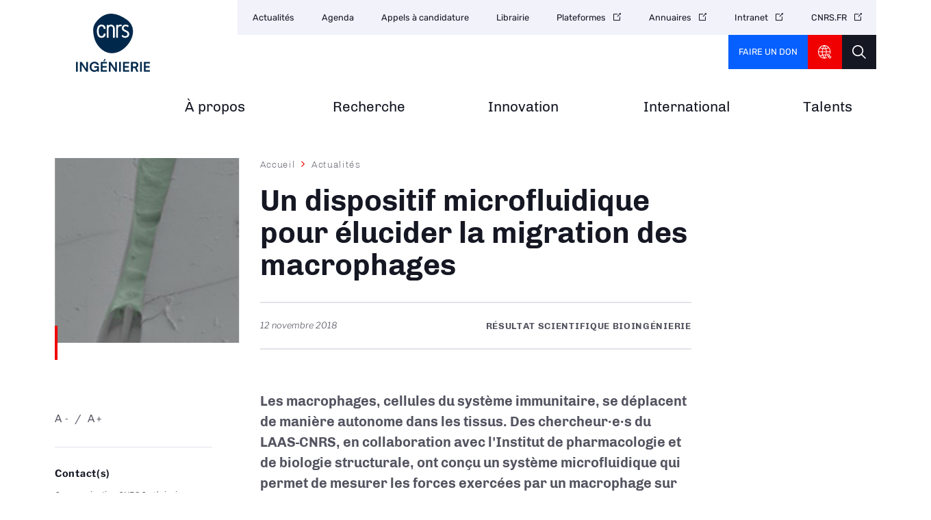

--- FILE ---
content_type: text/html; charset=UTF-8
request_url: https://www.insis.cnrs.fr/fr/cnrsinfo/un-dispositif-microfluidique-pour-elucider-la-migration-des-macrophages
body_size: 38576
content:
<!DOCTYPE html>
<html lang="fr" dir="ltr" prefix="og: https://ogp.me/ns#">
  <head>
<script type="text/javascript">
(function(){
window["loaderConfig"] = "/TSPD/?type=21";
})();

</script>

<script type="text/javascript" src="/TSPD/?type=18"></script>

    <meta charset="utf-8" />
<noscript><style>form.antibot * :not(.antibot-message) { display: none !important; }</style>
</noscript><script type="text/javascript">
  var _paq = window._paq || [];

  _paq.push([function() {
var self = this;
function getOriginalVisitorCookieTimeout() {
 var now = new Date(),
 nowTs = Math.round(now.getTime() / 1000),
 visitorInfo = self.getVisitorInfo();
 var createTs = parseInt(visitorInfo[2]);
 var cookieTimeout = 33696000; // 13 mois en secondes
 var originalTimeout = createTs + cookieTimeout - nowTs;
 return originalTimeout;
}
this.setVisitorCookieTimeout( getOriginalVisitorCookieTimeout() );
}]);

  /* tracker methods like "setCustomDimension" should be called before "trackPageView" */
  _paq.push(['trackPageView']);
  _paq.push(['enableLinkTracking']);
  (function() {
    var u="//statistiques.cnrs.fr/";
    _paq.push(['setTrackerUrl', u+'matomo.php']);
    _paq.push(['setSiteId', '7']);
    var d=document, g=d.createElement('script'), s=d.getElementsByTagName('script')[0];
    g.type='text/javascript'; g.async=true; g.defer=true; g.src=u+'matomo.js'; s.parentNode.insertBefore(g,s);
  })();</script>
<meta name="description" content="Les macrophages, cellules du système immunitaire, se déplacent de manière autonome dans les tissus." />
<meta name="abstract" content="Assurer le continuum entre recherche fondamentale, ingénierie et technologie en privilégiant l&#039;approche &quot;système&quot; à partir du développement des disciplines." />
<meta name="robots" content="index, follow" />
<meta http-equiv="content-language" content="fr" />
<link rel="image_src" href="https://www.insis.cnrs.fr/sites/institut_insis/files/styles/article/public/image/macrophages.jpg?itok=AnqXF1ci" />
<meta property="og:site_name" content="CNRS Ingénierie" />
<meta property="og:url" content="https://www.insis.cnrs.fr/fr/cnrsinfo/un-dispositif-microfluidique-pour-elucider-la-migration-des-macrophages" />
<meta property="og:title" content="Un dispositif microfluidique pour élucider la migration des macrophages" />
<meta property="og:description" content="Les macrophages, cellules du système immunitaire, se déplacent de manière autonome dans les tissus." />
<meta property="og:image" content="https://www.insis.cnrs.fr/sites/institut_insis/files/styles/article/public/image/macrophages.jpg?itok=AnqXF1ci" />
<meta property="og:image:url" content="https://www.insis.cnrs.fr/sites/institut_insis/files/styles/article/public/image/macrophages.jpg?itok=AnqXF1ci" />
<meta name="twitter:card" content="summary_large_image" />
<meta name="twitter:title" content="Un dispositif microfluidique pour élucider la migration des macrophages | CNRS Ingénierie" />
<meta name="twitter:site" content="@INSIS_CNRS" />
<meta name="twitter:description" content="Les macrophages, cellules du système immunitaire, se déplacent de manière autonome dans les tissus." />
<meta name="twitter:url" content="https://www.insis.cnrs.fr/fr/cnrsinfo/un-dispositif-microfluidique-pour-elucider-la-migration-des-macrophages" />
<meta name="twitter:image" content="https://www.insis.cnrs.fr/sites/institut_insis/files/styles/article/public/image/macrophages.jpg?itok=AnqXF1ci" />
<meta name="Generator" content="Drupal 10 (https://www.drupal.org)" />
<meta name="MobileOptimized" content="width" />
<meta name="HandheldFriendly" content="true" />
<meta name="viewport" content="width=device-width, initial-scale=1.0" />
<link rel="icon" href="/themes/custom/institut/favicon.ico" type="image/vnd.microsoft.icon" />
<link rel="alternate" hreflang="fr" href="https://www.insis.cnrs.fr/fr/cnrsinfo/un-dispositif-microfluidique-pour-elucider-la-migration-des-macrophages" />
<link rel="canonical" href="https://www.insis.cnrs.fr/fr/cnrsinfo/un-dispositif-microfluidique-pour-elucider-la-migration-des-macrophages" />
<link rel="shortlink" href="https://www.insis.cnrs.fr/fr/node/1415" />

    <title>Un dispositif microfluidique pour élucider la migration des macrophages | CNRS Ingénierie</title>
    <link rel="stylesheet" media="all" href="/sites/institut_insis/files/css/css_Um7l-VYFIYyUj8xo5UD5rwB9TACMNhcNpI_-wypDIjo.css?delta=0&amp;language=fr&amp;theme=institut&amp;include=eJxNjeEOwjAIhF-oGY-04MoMkZYFqG4-vdVO4x_4Di53i6D7ARd0SsvgQu54Jf_qqrn_qvn8dp1WFbWL7pBpxSbRD0bdaQWFn5RoD-F6g2xtQ5lOmVaWIIMFt2CtaVWNqkEOP0pcPThajB4_PKgMjp4yG3nPhz-exkp3pofDZ05FcxN6Af7YVlE" />
<link rel="stylesheet" media="all" href="/sites/institut_insis/files/css/css_BZZWsKDTqFdihNQUbTtuyZ63-FamAxZyE6nZTTazMU4.css?delta=1&amp;language=fr&amp;theme=institut&amp;include=eJxNjeEOwjAIhF-oGY-04MoMkZYFqG4-vdVO4x_4Di53i6D7ARd0SsvgQu54Jf_qqrn_qvn8dp1WFbWL7pBpxSbRD0bdaQWFn5RoD-F6g2xtQ5lOmVaWIIMFt2CtaVWNqkEOP0pcPThajB4_PKgMjp4yG3nPhz-exkp3pofDZ05FcxN6Af7YVlE" />
<link rel="stylesheet" media="all" href="/sites/institut_insis/files/css/css_f_66RY8HCbQgndWTozWTTEJ3vGgGyuMtkthu8QQqlRg.css?delta=2&amp;language=fr&amp;theme=institut&amp;include=eJxNjeEOwjAIhF-oGY-04MoMkZYFqG4-vdVO4x_4Di53i6D7ARd0SsvgQu54Jf_qqrn_qvn8dp1WFbWL7pBpxSbRD0bdaQWFn5RoD-F6g2xtQ5lOmVaWIIMFt2CtaVWNqkEOP0pcPThajB4_PKgMjp4yG3nPhz-exkp3pofDZ05FcxN6Af7YVlE" />
<link rel="stylesheet" media="all" href="/sites/institut_insis/files/css/css_7Uw78Xo7rBDiqp734sSePlGqoIKyofaoEcKWss9ge-k.css?delta=3&amp;language=fr&amp;theme=institut&amp;include=eJxNjeEOwjAIhF-oGY-04MoMkZYFqG4-vdVO4x_4Di53i6D7ARd0SsvgQu54Jf_qqrn_qvn8dp1WFbWL7pBpxSbRD0bdaQWFn5RoD-F6g2xtQ5lOmVaWIIMFt2CtaVWNqkEOP0pcPThajB4_PKgMjp4yG3nPhz-exkp3pofDZ05FcxN6Af7YVlE" />
<link rel="stylesheet" media="all" href="/sites/institut_insis/files/css/css_HyQBqe70N-zd1f9ZqMbVIZJDrPHcLSa_ch0PbMZvX-M.css?delta=4&amp;language=fr&amp;theme=institut&amp;include=eJxNjeEOwjAIhF-oGY-04MoMkZYFqG4-vdVO4x_4Di53i6D7ARd0SsvgQu54Jf_qqrn_qvn8dp1WFbWL7pBpxSbRD0bdaQWFn5RoD-F6g2xtQ5lOmVaWIIMFt2CtaVWNqkEOP0pcPThajB4_PKgMjp4yG3nPhz-exkp3pofDZ05FcxN6Af7YVlE" />
<link rel="stylesheet" media="print" href="/sites/institut_insis/files/css/css_twP1LsuWbtG8V9Urdr39dIBghkrw6yw5Sk--DAUc8cQ.css?delta=5&amp;language=fr&amp;theme=institut&amp;include=eJxNjeEOwjAIhF-oGY-04MoMkZYFqG4-vdVO4x_4Di53i6D7ARd0SsvgQu54Jf_qqrn_qvn8dp1WFbWL7pBpxSbRD0bdaQWFn5RoD-F6g2xtQ5lOmVaWIIMFt2CtaVWNqkEOP0pcPThajB4_PKgMjp4yG3nPhz-exkp3pofDZ05FcxN6Af7YVlE" />
<link rel="stylesheet" media="all" href="/sites/institut_insis/files/css/css_fnx8L7dG_mIQT99NBOFSLf4-G3Pc8bvGr6MDZFHs6b8.css?delta=6&amp;language=fr&amp;theme=institut&amp;include=eJxNjeEOwjAIhF-oGY-04MoMkZYFqG4-vdVO4x_4Di53i6D7ARd0SsvgQu54Jf_qqrn_qvn8dp1WFbWL7pBpxSbRD0bdaQWFn5RoD-F6g2xtQ5lOmVaWIIMFt2CtaVWNqkEOP0pcPThajB4_PKgMjp4yG3nPhz-exkp3pofDZ05FcxN6Af7YVlE" />

    
  </head>
  <body class="path-node page-node-type-news">
        <a href="#main-content" class="visually-hidden focusable skip-link">
      Aller au contenu principal
    </a>
    
      <div class="dialog-off-canvas-main-canvas" data-off-canvas-main-canvas>
    <div class="layout-container">

  <header class="header-logo-double">
    <div class="inner">
      <div class="header-page">  <div class="region region-header-page-title">
    <div id="block-institut-pageheadertitle" class="block block-cnrs-common block-page-header-title-block">
  
    
      <span>Un dispositif microfluidique pour élucider la migration des…</span>
  </div>

  </div>
</div>
      <div class="header-rwd">  <div class="region region-header-rwd">
    <div class="views-element-container block block-views block-views-blocksocial-networks-block-1" id="block-institut-views-block-social-networks-block-1">
  
    
      <div><div class="item-list">
  
  <ul>

          <li><a href="https://x.com/CNRSingenierie" target="_blank" class="twitter" rel="noopener noreferrer">Twitter</a>
</li>
          <li><a href="https://bsky.app/profile/cnrsingenierie.bsky.social" target="_blank" class="bluesky" rel="noopener noreferrer">Bluesky</a>
</li>
    
  </ul>

</div>

</div>

  </div>
<div id="block-cnrsheadersearch" class="block block-cnrs-search block-cnrs-header-search">
  
    
      <div class="header-search">
  <a href="/fr/search"></a>
</div>
  

  </div>

  </div>
</div>
      <div class="burger">Menu</div>
        <div class="region region-header">
    <div id="block-institut-logo" class="block block-iptools block-iptools-logo">
  
    
    <div id="logo" class="logo-double">
    <a href="/fr" title="Accueil" rel="home">
              <img class="logo-main" src="/sites/institut_insis/files/logo/CNRS_INGENIERIE_DIGI_V_RVB.svg" width="115" height="115" alt="Accueil">
                    <img class="logo-variant" src="/sites/institut_insis/files/logo/CNRS_INGENIERIE_DIGI_H_RVB.svg" width="300" height="100" alt="Accueil">
          </a>
  </div>
</div>

  </div>

      <div id="menu">
          <div class="region region-menu">
    <nav role="navigation" aria-labelledby="block-institut-navigationprincipale-2-menu" id="block-institut-navigationprincipale-2" class="block block-menu navigation menu--main">
            
  <h2 class="visually-hidden" id="block-institut-navigationprincipale-2-menu">Navigation principale</h2>
  

        
              <ul class="menu">
                                  <li class="menu-item">
            <a href="/fr" data-drupal-link-system-path="&lt;front&gt;">Accueil<span class="menu-desc"></span></a>
                      </li>
                            <li class="menu-item">
            <a href="/fr/insis" target="_self" title="Organisation et missions" data-drupal-link-system-path="node/11" rel="noopener">À propos<span class="menu-desc">Organisation et missions</span></a>
                      </li>
                            <li class="menu-item">
            <a href="/fr/recherche" target="_self" title="Stratégie, structures et laboratoires" data-drupal-link-system-path="node/42" rel="noopener">Recherche<span class="menu-desc">Stratégie, structures et laboratoires</span></a>
                      </li>
                            <li class="menu-item">
            <a href="/fr/innovation" target="_self" title="Valorisation, partenariats, entreprises" data-drupal-link-system-path="node/40" rel="noopener">Innovation<span class="menu-desc">Valorisation, partenariats, entreprises</span></a>
                      </li>
                            <li class="menu-item">
            <a href="/fr/international" target="_self" title="Coopération et rayonnement" data-drupal-link-system-path="node/41" rel="noopener">International<span class="menu-desc">Coopération et rayonnement</span></a>
                      </li>
                            <li class="menu-item">
            <a href="/fr/talent/index" target="_self" title="Prix et distinctions" data-drupal-link-system-path="node/10" rel="noopener">Talents<span class="menu-desc">Prix et distinctions</span></a>
                      </li>
              </ul>
      

  </nav>

  </div>

        <div id="header-top">
            <div class="region region-menu-top">
    <nav role="navigation" aria-labelledby="block-institut-navigationsecondaire-menu" id="block-institut-navigationsecondaire" class="block block-menu navigation menu--secondary">
            
  <h2 class="visually-hidden" id="block-institut-navigationsecondaire-menu">Navigation secondaire</h2>
  

        
              <ul class="header-menu">
                    <li class="menu-item">
        <a href="/fr/news-list" target="_self" data-drupal-link-system-path="news-list" rel="noopener">Actualités</a>
              </li>
                <li class="menu-item">
        <a href="/fr/event-list" target="_self" data-drupal-link-system-path="event-list" rel="noopener">Agenda</a>
              </li>
                <li class="menu-item">
        <a href="/fr/appels-a-candidature" target="_self" data-drupal-link-system-path="appels-a-candidature" rel="noopener">Appels à candidature</a>
              </li>
                <li class="menu-item">
        <a href="/fr/librairie" target="_self" data-drupal-link-system-path="librairie" rel="noopener">Librairie</a>
              </li>
                <li class="menu-item">
        <a href="https://plateformes.insis.cnrs.fr/" rel="noreferrer">Plateformes</a>
              </li>
                <li class="menu-item">
        <a href="http://www.cnrs.fr/fr/annuaires-du-cnrs" target="_self" rel="noopener noreferrer">Annuaires</a>
              </li>
                <li class="menu-item">
        <a href="https://intranet.cnrs.fr/instituts/insis/Pages/default.aspx" target="_self" rel="noopener noreferrer">Intranet</a>
              </li>
                <li class="menu-item">
        <a href="https://www.cnrs.fr/" target="_blank" rel="noopener noreferrer">CNRS.FR</a>
              </li>
        </ul>
  


  </nav>
<div id="block-cnrsfoundationlogo" class="block block-cnrs-common block-cnrs-foundation">
  
    
      <a href="https://fondation-cnrs.org/faire-un-don/" target="_blank" rel="noopener noreferrer">Faire un don</a>
  </div>
<div id="block-institut-cnrsheaderontheweb" class="block block-cnrs-ontheweb block-cnrs-header-ontheweb">
  
    
      <div class="header-link">
  <a href="/fr/cbox/ontheweb" class="colorbox">CNRS Header Ontheweb</a>
</div>

  </div>
<div id="block-cnrsheadersearch-2" class="block block-cnrs-search block-cnrs-header-search">
  
    
      <div class="header-search">
  <a href="/fr/search"></a>
</div>
  

  </div>

  </div>

        </div>
      </div>
    </div>
  </header>

    <main role="main">
    <a id="main-content" tabindex="-1"></a>        
      <div class="region region-content">
    <div data-drupal-messages-fallback class="hidden"></div>
<div id="block-institut-contenudelapageprincipale-2" class="block block-system block-system-main-block">
  
    
      

<section class="node node--type-news article top-left node--view-mode-full">
    <div class="inner">
    <div class="left-column">
              <div class="left-view"><span><div class="content-visual">
  <span>  <img loading="lazy" src="/sites/institut_insis/files/styles/top_left/public/image/macrophages.jpg?h=2481a601&amp;itok=KDZ8OOPM" width="290" height="290" alt="" class="image-style-top-left" />


</span>
  <div class="visual-desc"></div>      
</div></span></div>
                <div class="bloc zoom-widget">
        <div class="content"><a href="javascript:;" class="changer" id="text_resize_decrease"><sup>-</sup>A</a> <a href="javascript:;" class="changer" id="text_resize_increase"><sup>+</sup>A</a><div id="text_resize_clear"></div></div>

      </div>
      
<div class="contact-related bloc">
      <div class="bloc-title">Contact(s)</div>
    
      <div class="field field--name-field-person field--type-entity-reference field--label-hidden field__items">
              <div class="field__item"><a href="#anchor-contact" class="smoothScroll" hreflang="fr">Communication CNRS Ingénierie</a></div>
              <div class="field__item"><a href="#anchor-contact" class="smoothScroll" hreflang="fr">David Pech</a></div>
          </div>
  
</div>

      <div class="sharing bloc">
        <div class="bloc-title">Partager ce contenu</div>
        <div class="item-list"><ul><li><a href="https://bsky.app/intent/compose?text=https%3A//www.insis.cnrs.fr/fr/cnrsinfo/un-dispositif-microfluidique-pour-elucider-la-migration-des-macrophages" class="bluesky newwindow" target="_blank" rel="noopener noreferrer">Share on Bluesky</a></li><li><a href="https://twitter.com/intent/tweet?url=https%3A//www.insis.cnrs.fr/fr/cnrsinfo/un-dispositif-microfluidique-pour-elucider-la-migration-des-macrophages" class="twitter newwindow" target="_blank" rel="noopener noreferrer">Partager sur Twitter</a></li><li><a href="https://www.linkedin.com/sharing/share-offsite?url=https%3A//www.insis.cnrs.fr/fr/cnrsinfo/un-dispositif-microfluidique-pour-elucider-la-migration-des-macrophages" class="linkedin newwindow" target="_blank" rel="noopener noreferrer">Share on Linkedin</a></li><li><a href="https://www.facebook.com/sharer/sharer.php?u=https%3A//www.insis.cnrs.fr/fr/cnrsinfo/un-dispositif-microfluidique-pour-elucider-la-migration-des-macrophages" class="facebook newwindow" target="_blank" rel="noopener noreferrer">Partager sur Facebook</a></li><li><a href="mailto:your_friend@here.com?subject=Look%20this%20%21&amp;body=Look%20this%20%21%20https%3A//www.insis.cnrs.fr/fr/cnrsinfo/un-dispositif-microfluidique-pour-elucider-la-migration-des-macrophages" class="email" target="_blank" rel="noopener noreferrer">Send by mail</a></li><li><a href="https://www.insis.cnrs.fr/fr/cnrsinfo/un-dispositif-microfluidique-pour-elucider-la-migration-des-macrophages" class="link copy" target="_blank" rel="noopener noreferrer">https://www.insis.cnrs.fr/fr/cnrsinfo/un-dispositif-microfluidique-pour-elucider-la-migration-des-macrophages</a></li></ul></div>
      </div>
      <div class="bloc">
        <div class="bloc-title">Imprimer</div>
        <div class="print">
          <div class="item-list"><ul><li><a href="https://www.insis.cnrs.fr/fr/cnrsinfo/un-dispositif-microfluidique-pour-elucider-la-migration-des-macrophages" class="print" target="_blank" rel="noopener noreferrer">https://www.insis.cnrs.fr/fr/cnrsinfo/un-dispositif-microfluidique-pour-elucider-la-migration-des-macrophages</a></li></ul></div>
        </div>
      </div>
      
      
<div class="tag-related bloc">
    
      <div class="field field--name-field-tags field--type-entity-reference field--label-hidden field__items">
              <div class="field__item">Bioingénierie</div>
          </div>
  
</div>

    </div>
    <div class="main-column">
        <nav class="breadcrumb" role="navigation" aria-labelledby="system-breadcrumb">
    <h2 id="system-breadcrumb" class="visually-hidden">Fil d'Ariane</h2>
    <ol>
          <li>
                  <a href="/fr" class="">Accueil</a>
              </li>
          <li>
                  <a href="/fr/news-list" class="">Actualités</a>
              </li>
        </ol>
  </nav>

      
      <h1><span class="field field--name-title field--type-string field--label-hidden">Un dispositif microfluidique pour élucider la migration des macrophages</span>
</h1>
      

      <div class="add-on">
        <div class="date">
            <div class="field field--name-field-page-date field--type-datetime field--label-hidden field__item"><time datetime="2018-11-12T12:00:00Z" class="datetime">12 novembre 2018</time>
</div>
      </div>
        <div class="topic">
            Résultat scientifique
  Bioingénierie

        </div>
      </div>

      <div class="bloc zoom-widget" style="display:none;">
        <div class="content"><a href="javascript:;" class="changer" id="text_resize_decrease"><sup>-</sup>A</a> <a href="javascript:;" class="changer" id="text_resize_increase"><sup>+</sup>A</a><div id="text_resize_clear"></div></div>

      </div>

      <div class="sharing bloc" style="display:none;">
        <div class="bloc-title">Partager ce contenu</div>
        <div class="item-list"><ul><li><a href="https://bsky.app/intent/compose?text=https%3A//www.insis.cnrs.fr/fr/cnrsinfo/un-dispositif-microfluidique-pour-elucider-la-migration-des-macrophages" class="bluesky newwindow" target="_blank" rel="noopener noreferrer">Share on Bluesky</a></li><li><a href="https://twitter.com/intent/tweet?url=https%3A//www.insis.cnrs.fr/fr/cnrsinfo/un-dispositif-microfluidique-pour-elucider-la-migration-des-macrophages" class="twitter newwindow" target="_blank" rel="noopener noreferrer">Partager sur Twitter</a></li><li><a href="https://www.linkedin.com/sharing/share-offsite?url=https%3A//www.insis.cnrs.fr/fr/cnrsinfo/un-dispositif-microfluidique-pour-elucider-la-migration-des-macrophages" class="linkedin newwindow" target="_blank" rel="noopener noreferrer">Share on Linkedin</a></li><li><a href="https://www.facebook.com/sharer/sharer.php?u=https%3A//www.insis.cnrs.fr/fr/cnrsinfo/un-dispositif-microfluidique-pour-elucider-la-migration-des-macrophages" class="facebook newwindow" target="_blank" rel="noopener noreferrer">Partager sur Facebook</a></li><li><a href="mailto:your_friend@here.com?subject=Look%20this%20%21&amp;body=Look%20this%20%21%20https%3A//www.insis.cnrs.fr/fr/cnrsinfo/un-dispositif-microfluidique-pour-elucider-la-migration-des-macrophages" class="email" target="_blank" rel="noopener noreferrer">Send by mail</a></li><li><a href="https://www.insis.cnrs.fr/fr/cnrsinfo/un-dispositif-microfluidique-pour-elucider-la-migration-des-macrophages" class="link copy" target="_blank" rel="noopener noreferrer">https://www.insis.cnrs.fr/fr/cnrsinfo/un-dispositif-microfluidique-pour-elucider-la-migration-des-macrophages</a></li></ul></div>
      </div>

      <div class="introduction">
        
            <div class="clearfix text-formatted field field--name-body field--type-text-with-summary field--label-hidden field__item"><div class="tex2jax_process"><p><strong>Les macrophages, cellules du système immunitaire, se déplacent de manière autonome dans les tissus. Des chercheur·e·s du LAAS-CNRS, en collaboration avec l'Institut de pharmacologie et de biologie structurale, ont conçu un système microfluidique qui permet de mesurer les forces exercées par un macrophage sur son environnement pendant sa migration. L'étude, qui révèle un mécanisme de migration original en milieu confiné, est publiée dans la revue <em>Nano Letters</em>.</strong></p></div></div>
      
      </div>


      
      <div class="field field--name-field-entity-block field--type-entity-reference field--label-hidden field__items">
              <div class="field__item">
<div class="block-description">
  
            <div class="clearfix text-formatted field field--name-field-descriptive field--type-text-long field--label-hidden field__item"><div class="tex2jax_process"><p>Lorsque les macrophages, cellules du système immunitaire, se déplacent dans un tissu, ils se propulsent en exerçant des forces mécaniques sur les obstacles qu'ils rencontrent : les structures de la matrice extra-cellulaire et les autres cellules du tissu. Pour mieux comprendre ce mécanisme, une équipe du <a href="https://www.laas.fr/public/" target="_blank" rel="noopener noreferrer">LAAS</a>-CNRS et de l'Institut de pharmacologie et de biologie structurale (<a href="https://www.ipbs.fr/" target="_blank" rel="noopener noreferrer">IPBS</a>, CNRS/Université de Toulouse) a créé un dispositif microfluidique qui permet d'observer la migration d'un macrophage dans un canal de quelques microns de large, figurant in vitro le milieu naturel confiné dans lequel se déplace la cellule <em>in vivo</em>.<br>
<br>
Les chercheur·e·s sont allés plus loin : ils ont ajouté dans le dispositif microfluidique des capteurs capables de mesurer les nanoforces exercées par les cellules pendant leur locomotion. Par un procédé dédié de photolithographie et de gravure sèche, ils ont fabriqué à l’échelle micrométrique, des piliers de rigidité contrôlée qui forment des obstacles à la progression des cellules au sein de ces micro-canaux. En observant la migration des macrophages par vidéomicroscopie, et en mesurant la flexion des micro-piliers, ils en ont déduit l'amplitude des forces - de l'ordre de 300 piconewtons (300.10<sup>-12</sup> newton) - exercées par la cellule pour se mouvoir. Ils ont aussi déterminé, et c'est un résultat remarquable de l'étude, la direction des forces exercées. En effet, les chercheurs ont mis en évidence que le macrophage, lorsque son environnement est de plus en plus confiné, adapte son processus de locomotion : au lieu de tirer, il pousse sur son environnement, et se déplace par un processus de friction.</p>

<p>Ces résultats ouvrent la voie à une meilleure compréhension de la migration des macrophages dans des contextes pathologiques (tumeur, inflammation), et du rôle néfaste qu'ils peuvent jouer dans l'évolution de la maladie. Dans une prochaine étape, les chercheurs vont réaliser le même type d’expérience, cette fois dans un dispositif réalisé par micro-impression 3D, plus représentatif de l'environnement rencontré par les macrophages dans un tissu.</p>
<figure>
<img alt="Image retirée." data-entity-type="file" data-entity-uuid="121d8640-45ab-43f1-9c97-cadfd12f0254" src="/sites/institut_insis/files/inline-images/macrophages.jpg" height="16" width="16" loading="lazy">
<figcaption>© LAAS-CNRS<br>
À gauche un micro-canal de 6 microns équipé de piliers cylindriques est observé au microscope électronique. Au centre un macrophage humain figé durant sa migration est observé en microscopie électronique au sein de ce canal et au contact des piliers déformables. En haut à droite un macrophage étiré dans ce canal et en interaction mécanique avec trois piliers est observé de dessus en microscopie optique à fluorescence. En bas à droite le schéma indique l’orientation typique des forces mécaniques de la cellule sur les trois piliers au cours d’une séquence de migration et la position du noyau de la cellule déformé par un des piliers.</figcaption>
</figure>

<h3>Références :</h3>

<p><em>Nanoscale Forces during Confined Cell Migration</em>,<br>
E. Desvignes, A. Bouissou, A. Laborde, T. Mangeat, A. Proag, C. Vieu, C. Thibault, I. Maridonneau-Parini, and R. Poincloux.<br>
Nano Letters 2018, 18 (10), pp 6326–6333<br>
<a href="https://pubs.acs.org/doi/10.1021/acs.nanolett.8b02611" target="_blank" rel="noopener noreferrer">DOI: 10.1021/acs.nanolett.8b02611</a></p>

<p>&nbsp;</p>

<h3>&nbsp;</h3></div></div>
      
</div>
</div>
          </div>
  

      <div class="sharing bloc" style="display:none;">
        <div class="bloc-title">Partager ce contenu</div>
        <div class="item-list"><ul><li><a href="https://bsky.app/intent/compose?text=https%3A//www.insis.cnrs.fr/fr/cnrsinfo/un-dispositif-microfluidique-pour-elucider-la-migration-des-macrophages" class="bluesky newwindow" target="_blank" rel="noopener noreferrer">Share on Bluesky</a></li><li><a href="https://twitter.com/intent/tweet?url=https%3A//www.insis.cnrs.fr/fr/cnrsinfo/un-dispositif-microfluidique-pour-elucider-la-migration-des-macrophages" class="twitter newwindow" target="_blank" rel="noopener noreferrer">Partager sur Twitter</a></li><li><a href="https://www.linkedin.com/sharing/share-offsite?url=https%3A//www.insis.cnrs.fr/fr/cnrsinfo/un-dispositif-microfluidique-pour-elucider-la-migration-des-macrophages" class="linkedin newwindow" target="_blank" rel="noopener noreferrer">Share on Linkedin</a></li><li><a href="https://www.facebook.com/sharer/sharer.php?u=https%3A//www.insis.cnrs.fr/fr/cnrsinfo/un-dispositif-microfluidique-pour-elucider-la-migration-des-macrophages" class="facebook newwindow" target="_blank" rel="noopener noreferrer">Partager sur Facebook</a></li><li><a href="mailto:your_friend@here.com?subject=Look%20this%20%21&amp;body=Look%20this%20%21%20https%3A//www.insis.cnrs.fr/fr/cnrsinfo/un-dispositif-microfluidique-pour-elucider-la-migration-des-macrophages" class="email" target="_blank" rel="noopener noreferrer">Send by mail</a></li><li><a href="https://www.insis.cnrs.fr/fr/cnrsinfo/un-dispositif-microfluidique-pour-elucider-la-migration-des-macrophages" class="link copy" target="_blank" rel="noopener noreferrer">https://www.insis.cnrs.fr/fr/cnrsinfo/un-dispositif-microfluidique-pour-elucider-la-migration-des-macrophages</a></li></ul></div>
      </div>

      

              <div id="anchor-contact" class="content-contact">
          <h2>Contact</h2>
          <div class="section-elements">
            
<div class="field__item vcard node node--type-personne node--view-mode-block" id="person-1008">
  <div class="name"><span class="field field--name-title field--type-string field--label-hidden">Communication CNRS Ingénierie</span>
</div>
  <div class="function"></div> 
            <div class="email"><a href="mailto:rw|r|7lxvv~wrlj}rxwIlw{|7o{" class="decode" rel="noreferrer">rw|r|7lxvv~wrlj}rxwIlw{|7o{</a></div>
  </div>


<div class="field__item vcard node node--type-personne node--view-mode-block" id="person-1107">
  <div class="name"><span class="field field--name-title field--type-string field--label-hidden">David Pech</span>
</div>
  <div class="function">Laboratoire d&#039;analyse et d&#039;architecture des systèmes du CNRS (LAAS-CNRS)</div> 
            <div class="email"><a href="mailto:mynlqIujj|7o{" class="decode" rel="noreferrer">mynlqIujj|7o{</a></div>
  </div>


          </div>
        </div>
        

    </div>

    <div class="right-column"></div>

  </div>
</section>



  </div>

  </div>

  </main>
  
    <section id="footer-top">
    <div class="inner">
        <div class="region region-footer-top">
    <div id="block-institut-newsletterinfooter" class="block block-cnrs-common block-cnrs-newsletter-footer">
  
    
      
<div>
  <div class="footer-desc">
    <p><strong>Restez informé avec l&#039;INSIS</strong></p><p>
      Découvrez les actualités de l’Institut des sciences de l'ingénierie et des systèmes
    </p>
  </div>

   
    <div class="button"><a href="/fr/news-list">Découvrir les actualités</a></div>
    </div>

  </div>

  </div>

    </div>
  </section>
  
      <footer role="contentinfo">
      <div class="inner">
        <div id="block-institut-cnrsfooterlogo" class="block block-cnrs-common block-cnrs-footer-logo">
  
    
      <img src="/themes/custom/institut/logo-footer.svg" alt="Accueil" />

  </div>


          <div class="region region-footer-right">
    <div id="block-institut-cnrsfollowus" class="block block-cnrs-common block-cnrs-follow">
  
    
        <h3 class="footer__title">Nous suivre</h3>
<div class="item-list">
  
  <ul>

          <li><a href="https://x.com/CNRSingenierie" target="_blank" class="twitter" rel="noopener noreferrer">Twitter</a>
</li>
          <li><a href="https://bsky.app/profile/cnrsingenierie.bsky.social" target="_blank" class="bluesky" rel="noopener noreferrer">Bluesky</a>
</li>
          <li><a href="https://www.youtube.com/@CNRSEnDirectDesLabos" target="_blank" class="youtube" rel="noopener noreferrer">YouTube</a>
</li>
          <li>
</li>
    
  </ul>

</div>


<a href="/fr/tous-nos-reseaux-sociaux" class="link-font link-icon">Tous nos réseaux sociaux</a>

  </div>
  <div>

<div class="label">
  <div class="title">Nos Labels</div>
  <div class="item-list">
  
  <ul>

          <li><a href="http://erc.cnrs.fr/" target="_blank">
            <div class="field field--name-field-image field--type-image field--label-hidden field__item">  <img loading="lazy" src="/sites/institut_insis/files/styles/thumbnail/public/label/ERC_Logo_red.png?itok=CbaW8wNn" width="100" height="93" alt="Accédez aux ERC du CNRS" title="ERC" class="image-style-thumbnail" />


</div>
      </a></li>
    
  </ul>

</div>

</div></div>

<nav role="navigation" aria-labelledby="block-institut-pieddepagesecondaire-menu" id="block-institut-pieddepagesecondaire" class="block block-menu navigation menu--footer-secondary">
            
  <h2 class="visually-hidden" id="block-institut-pieddepagesecondaire-menu">Pied de page secondaire</h2>
  

        
              <ul class="credits">
                    <li class="menu-item">
        <a href="/fr/credits" target="_self" data-drupal-link-system-path="node/1846" rel="noopener">Crédits</a>
              </li>
                <li class="menu-item">
        <a href="/fr/gestion-des-cookies" data-drupal-link-system-path="node/2961">Gestion des cookies</a>
              </li>
                <li class="menu-item">
        <a href="/fr/protection-des-donnees-personnelles" target="_self" data-drupal-link-system-path="node/1417" rel="noopener">Données personnelles</a>
              </li>
                <li class="menu-item">
        <a href="/fr/mentions-legales" target="_self" data-drupal-link-system-path="node/12" rel="noopener">Mentions légales</a>
              </li>
        </ul>
  


  </nav>

  </div>

          <div class="region region-footer-last">
    <nav role="navigation" aria-labelledby="block-institut-menu-footer-menu" id="block-institut-menu-footer" class="block block-menu navigation menu--footer">
      
  <h2 id="block-institut-menu-footer-menu">Naviguer</h2>
  

        
              <ul class="menu">
                    <li class="menu-item">
        <a href="/fr/insis" target="_self" data-drupal-link-system-path="node/11" rel="noopener">À propos</a>
              </li>
                <li class="menu-item">
        <a href="/fr/recherche" target="_self" data-drupal-link-system-path="node/42" rel="noopener">Recherche</a>
              </li>
                <li class="menu-item">
        <a href="/fr/innovation" target="_self" data-drupal-link-system-path="node/40" rel="noopener">Innovation</a>
              </li>
                <li class="menu-item">
        <a href="/fr/international" target="_self" data-drupal-link-system-path="node/41" rel="noopener">International</a>
              </li>
                <li class="menu-item">
        <a href="/fr/talent/index" target="_self" data-drupal-link-system-path="node/10" rel="noopener">Talents</a>
              </li>
                <li class="menu-item">
        <a href="/fr/news-list" target="_self" data-drupal-link-system-path="news-list" rel="noopener">Actualités</a>
              </li>
                <li class="menu-item">
        <a href="/fr/appels-candidature" target="_self" data-drupal-link-system-path="node/81" rel="noopener">Appels à candidature</a>
              </li>
                <li class="menu-item">
        <a href="/fr/librairie" target="_self" data-drupal-link-system-path="librairie" rel="noopener">Librairie</a>
              </li>
                <li class="menu-item">
        <a href="https://www.cnrs.fr/fr/annuaires-du-cnrs" target="_blank" rel="noopener noreferrer">Annuaires</a>
              </li>
                <li class="menu-item">
        <a href="https://intranet.cnrs.fr/Pages/default.aspx" target="_blank" rel="noopener noreferrer">Intranet</a>
              </li>
        </ul>
  


  </nav>

  </div>

      </div>
    </footer>
  
</div>
  </div>

    
    <script type="application/json" data-drupal-selector="drupal-settings-json">{"path":{"baseUrl":"\/","pathPrefix":"fr\/","currentPath":"node\/1415","currentPathIsAdmin":false,"isFront":false,"currentLanguage":"fr"},"pluralDelimiter":"\u0003","suppressDeprecationErrors":true,"axeptio":{"clientId":"60bf7ca3738e6c4469f7229b","userCookiesDuration":180,"userCookiesSecure":true,"cookiesVersion":"version-insis-fr"},"data":{"extlink":{"extTarget":true,"extTargetAppendNewWindowLabel":"(opens in a new window)","extTargetNoOverride":true,"extNofollow":false,"extTitleNoOverride":false,"extNoreferrer":false,"extFollowNoOverride":false,"extClass":"0","extLabel":"(le lien est externe)","extImgClass":false,"extSubdomains":false,"extExclude":"","extInclude":"","extCssExclude":".sharing .item-list","extCssInclude":"","extCssExplicit":".main-column .field, .tender-list-bloc h2, .tender-list-bloc .field, .header-menu .menu-item, .footer-nav ul.menu, .view-research .item-list, .join .link-all,  #mag-slide .items .link-all, .left-column .links-related, .other-resources .item-list, .press_slide__main .media-link, .press_slide__main .visual-link, #news-list .link-all","extAlert":false,"extAlertText":"This link will take you to an external web site. We are not responsible for their content.","extHideIcons":false,"mailtoClass":"0","telClass":"tel","mailtoLabel":"(link sends email)","telLabel":"(link is a phone number)","extUseFontAwesome":false,"extIconPlacement":"append","extPreventOrphan":false,"extFaLinkClasses":"ext","extFaMailtoClasses":"fa fa-envelope-o","extAdditionalLinkClasses":"","extAdditionalMailtoClasses":"","extAdditionalTelClasses":"","extFaTelClasses":"fa fa-phone","whitelistedDomains":[],"extExcludeNoreferrer":""}},"cnrs_emailformatter":{"step":9},"mathjax":{"config_type":0,"config":{"tex2jax":{"inlineMath":[["$","$"],["\\(","\\)"]],"processEscapes":"true"},"showProcessingMessages":"false","messageStyle":"none"}},"text_resize":{"text_resize_scope":"main","text_resize_minimum":8,"text_resize_maximum":24,"text_resize_line_height_allow":false,"text_resize_line_height_min":null,"text_resize_line_height_max":null},"field_group":{"cnrs_col_block":{"mode":"default","context":"view","settings":{"show_label":"1","attributes":"","speed":"slow","classes":"contact-related","id":"","element":"","label_element":"","effect":""}}},"colorbox":{"opacity":"0.85","current":"{current} sur {total}","previous":"\u00ab Pr\u00e9c.","next":"Suivant \u00bb","close":"Fermer","maxWidth":"98%","maxHeight":"98%","fixed":true,"mobiledetect":true,"mobiledevicewidth":"480px"},"user":{"uid":0,"permissionsHash":"ce03974781594b24a556ee259c2649c304becae3f933164187366d825705d8c5"}}</script>
<script src="/sites/institut_insis/files/js/js_NvWUUALo-46SzPXUToYHuc3Dihndv2e2X8IJxEK-Wlo.js?scope=footer&amp;delta=0&amp;language=fr&amp;theme=institut&amp;include=eJx1j-EOgyAMhF-I0EcyFaqyASWlJmxPPxd06o_96X13vaQpNioaGEasZFyWOnzpYh2nxBkubClhiBNLQlWSv7WJWTMr1d6QuXj4kcV-uO_qghLyDI7L656Ubeo92tU4jiwjNzjgTDxNuEY11DSG_AQva8Fod2tCOZ_cnlge2KDyKo6Mbp1BqIY3wYVtlw-KOHdN"></script>
<script src="/sites/institut_insis/files/js/js_6YEVJ82Q9vwXwQiwreoCBkl1V2drychf6HOec-mkCSM.js?scope=footer&amp;delta=1&amp;language=fr&amp;theme=institut&amp;include=eJx1j-EOgyAMhF-I0EcyFaqyASWlJmxPPxd06o_96X13vaQpNioaGEasZFyWOnzpYh2nxBkubClhiBNLQlWSv7WJWTMr1d6QuXj4kcV-uO_qghLyDI7L656Ubeo92tU4jiwjNzjgTDxNuEY11DSG_AQva8Fod2tCOZ_cnlge2KDyKo6Mbp1BqIY3wYVtlw-KOHdN"></script>
<script src="/sites/institut_insis/files/js/js_GxZbMpFvZThIncmZtX80aGP4zflRUmTu-5Oo-yRG-To.js?scope=footer&amp;delta=2&amp;language=fr&amp;theme=institut&amp;include=eJx1j-EOgyAMhF-I0EcyFaqyASWlJmxPPxd06o_96X13vaQpNioaGEasZFyWOnzpYh2nxBkubClhiBNLQlWSv7WJWTMr1d6QuXj4kcV-uO_qghLyDI7L656Ubeo92tU4jiwjNzjgTDxNuEY11DSG_AQva8Fod2tCOZ_cnlge2KDyKo6Mbp1BqIY3wYVtlw-KOHdN"></script>
<script src="/sites/institut_insis/files/js/js_mOue_jpAwyPWdo8u92_7MHmFe1k3U8_BmzjfnaFNONA.js?scope=footer&amp;delta=3&amp;language=fr&amp;theme=institut&amp;include=eJx1j-EOgyAMhF-I0EcyFaqyASWlJmxPPxd06o_96X13vaQpNioaGEasZFyWOnzpYh2nxBkubClhiBNLQlWSv7WJWTMr1d6QuXj4kcV-uO_qghLyDI7L656Ubeo92tU4jiwjNzjgTDxNuEY11DSG_AQva8Fod2tCOZ_cnlge2KDyKo6Mbp1BqIY3wYVtlw-KOHdN"></script>
<script src="/libraries/MathJax/es5/tex-mml-chtml.js"></script>
<script src="/sites/institut_insis/files/js/js_EwofoAMgPLMQ51SndKZ4wxvbHYfrET_6Od0pWhQ2o8M.js?scope=footer&amp;delta=5&amp;language=fr&amp;theme=institut&amp;include=eJx1j-EOgyAMhF-I0EcyFaqyASWlJmxPPxd06o_96X13vaQpNioaGEasZFyWOnzpYh2nxBkubClhiBNLQlWSv7WJWTMr1d6QuXj4kcV-uO_qghLyDI7L656Ubeo92tU4jiwjNzjgTDxNuEY11DSG_AQva8Fod2tCOZ_cnlge2KDyKo6Mbp1BqIY3wYVtlw-KOHdN"></script>

  </body>
</html>


--- FILE ---
content_type: text/html
request_url: https://www.insis.cnrs.fr/TSPD/?type=21
body_size: 6255
content:
<!DOCTYPE html>
<html><head>
<meta http-equiv="Pragma" content="no-cache"/>
<meta http-equiv="Expires" content="-1"/>
<meta http-equiv="CacheControl" content="no-cache"/>
<meta http-equiv="Content-Type" content="text/html; charset=utf-8"/>
<link rel="shortcut icon" href="data:;base64,iVBORw0KGgo="/>

<script type="text/javascript">
(function(){
window["bobcmn"] = "101110111110112000000042000000052000000062000000002c1dc6a3a200000096200000000200000002300000000300000089https%3a%2f%2fwww.insis.cnrs.fr%2ffr%2fcnrsinfo%2fun%2ddispositif%2dmicrofluidique%2dpour%2delucider%2dla%2dmigration%2ddes%2dmacrophages300000006/TSPD/[base64]";

window.DFrL=!!window.DFrL;try{(function(){(function JI(){var l=!1;function O(l){for(var O=0;l--;)O+=s(document.documentElement,null);return O}function s(l,O){var _="vi";O=O||new S;return LI(l,function(l){l.setAttribute("data-"+_,O.O5());return s(l,O)},null)}function S(){this.JO=1;this.Oo=0;this.Lj=this.JO;this.jl=null;this.O5=function(){this.jl=this.Oo+this.Lj;if(!isFinite(this.jl))return this.reset(),this.O5();this.Oo=this.Lj;this.Lj=this.jl;this.jl=null;return this.Lj};this.reset=function(){this.JO++;this.Oo=0;this.Lj=this.JO}}var _=!1;
function II(l,O){var s=document.createElement(l);O=O||document.body;O.appendChild(s);s&&s.style&&(s.style.display="none")}function jI(O,s){s=s||O;var S="|";function II(l){l=l.split(S);var O=[];for(var s=0;s<l.length;++s){var _="",jI=l[s].split(",");for(var oI=0;oI<jI.length;++oI)_+=jI[oI][oI];O.push(_)}return O}var jI=0,LI="datalist,details,embed,figure,hrimg,strong,article,formaddress|audio,blockquote,area,source,input|canvas,form,link,tbase,option,details,article";LI.split(S);LI=II(LI);LI=new RegExp(LI.join(S),
"g");while(LI.exec(O))LI=new RegExp((""+new Date)[8],"g"),l&&(_=!0),++jI;return s(jI&&1)}function LI(l,O,s){(s=s||_)&&II("div",l);l=l.children;var S=0;for(var jI in l){s=l[jI];try{s instanceof HTMLElement&&(O(s),++S)}catch(LI){}}return S}jI(JI,O)})();var lI=28;try{var zI,sI,_I=J(998)?0:1,jj=J(281)?0:1,oj=J(414)?0:1;for(var Oj=(J(312),0);Oj<sI;++Oj)_I+=(J(359),2),jj+=J(239)?2:1,oj+=J(49)?3:2;zI=_I+jj+oj;window.lj===zI&&(window.lj=++zI)}catch(_j){window.lj=zI}var ij=!0;
function L(I){var l=arguments.length,O=[],s=1;while(s<l)O[s-1]=arguments[s++]-I;return String.fromCharCode.apply(String,O)}function IJ(I){var l=13;!I||document[L(l,131,118,128,118,111,118,121,118,129,134,96,129,110,129,114)]&&document[z(l,131,118,128,118,111,118,121,118,129,134,96,129,110,129,114)]!==Z(68616527653,l)||(ij=!1);return ij}function z(I){var l=arguments.length,O=[];for(var s=1;s<l;++s)O.push(arguments[s]-I);return String.fromCharCode.apply(String,O)}
function Z(I,l){I+=l;return I.toString(36)}function JJ(){}IJ(window[JJ[Z(1086826,lI)]]===JJ);IJ(typeof ie9rgb4!==Z(1242178186171,lI));IJ(RegExp("\x3c")[L(lI,144,129,143,144)](function(){return"\x3c"})&!RegExp(z(lI,148,79,128))[Z(1372177,lI)](function(){return"'x3'+'d';"}));
var lJ=window[z(lI,125,144,144,125,127,132,97,146,129,138,144)]||RegExp(L(lI,137,139,126,133,152,125,138,128,142,139,133,128),z(lI,133))[L(lI,144,129,143,144)](window["\x6e\x61vi\x67a\x74\x6f\x72"]["\x75\x73e\x72A\x67\x65\x6et"]),oJ=+new Date+(J(280)?540439:6E5),OJ,ZJ,_J,iJ=window[L(lI,143,129,144,112,133,137,129,139,145,144)],Jl=lJ?J(965)?30124:3E4:J(425)?6915:6E3;
document[z(lI,125,128,128,97,146,129,138,144,104,133,143,144,129,138,129,142)]&&document[L(lI,125,128,128,97,146,129,138,144,104,133,143,144,129,138,129,142)](z(lI,146,133,143,133,126,133,136,133,144,149,127,132,125,138,131,129),function(I){var l=53;document[z(l,171,158,168,158,151,158,161,158,169,174,136,169,150,169,154)]&&(document[z(l,171,158,168,158,151,158,161,158,169,174,136,169,150,169,154)]===L(l,157,158,153,153,154,163)&&I[z(l,158,168,137,167,170,168,169,154,153)]?_J=!0:document[z(l,171,
158,168,158,151,158,161,158,169,174,136,169,150,169,154)]===Z(68616527613,l)&&(OJ=+new Date,_J=!1,Ll()))});function Ll(){if(!document[z(71,184,188,172,185,192,154,172,179,172,170,187,182,185)])return!0;var I=+new Date;if(I>oJ&&(J(665)?439932:6E5)>I-OJ)return IJ(!1);var l=IJ(ZJ&&!_J&&OJ+Jl<I);OJ=I;ZJ||(ZJ=!0,iJ(function(){ZJ=!1},J(229)?1:0));return l}Ll();var ol=[J(766)?16632070:17795081,J(280)?2147483647:27611931586,J(842)?1866111574:1558153217];
function Ol(I){var l=46;I=typeof I===Z(1743045630,l)?I:I[z(l,162,157,129,162,160,151,156,149)](J(711)?23:36);var O=window[I];if(!O||!O[z(l,162,157,129,162,160,151,156,149)])return;var s=""+O;window[I]=function(I,l){ZJ=!1;return O(I,l)};window[I][L(l,162,157,129,162,160,151,156,149)]=function(){return s}}for(var zl=(J(827),0);zl<ol[Z(1294399177,lI)];++zl)Ol(ol[zl]);IJ(!1!==window[L(lI,96,98,142,104)]);window.OI=window.OI||{};window.OI._O="[base64]";
function Zl(I){var l=+new Date,O;!document[L(36,149,153,137,150,157,119,137,144,137,135,152,147,150,101,144,144)]||l>oJ&&(J(946)?644442:6E5)>l-OJ?O=IJ(!1):(O=IJ(ZJ&&!_J&&OJ+Jl<l),OJ=l,ZJ||(ZJ=!0,iJ(function(){ZJ=!1},J(991)?0:1)));return!(arguments[I]^O)}function J(I){return 273>I}(function sl(l){return l?0:sl(l)*sl(l)})(!0);})();}catch(x){}finally{ie9rgb4=void(0);};function ie9rgb4(a,b){return a>>b>>0};

})();

</script>

<script type="text/javascript" src="/TSPD/087dc22938ab2000b49bf02adb87e19b3f1d8361da328f16dafdd93adf0c7b13fb0ad71e11cdce44?type=8"></script>

<script type="text/javascript">
(function(){
window["blobfp"] = "[base64]";window["slobfp"] = "0857b7e5230b1000d4d0808fe0671f9861c3b2b22619f3aa";


})();

</script>

<script type="text/javascript" src="/TSPD/087dc22938ab2000b49bf02adb87e19b3f1d8361da328f16dafdd93adf0c7b13fb0ad71e11cdce44?type=12"></script>
<noscript>Please enable JavaScript to view the page content.<br/>Your support ID is: 0.</noscript>
</head><body>
</body></html>

--- FILE ---
content_type: text/html
request_url: https://www.insis.cnrs.fr/TSPD/087dc22938ab2800f789af231fcfa62b8ff4e50043a19afe6b8b1a43bba6bb89789b4bb233ae51828148a3db046b3319?type=13
body_size: 362
content:
[base64]

--- FILE ---
content_type: text/css
request_url: https://www.insis.cnrs.fr/sites/institut_insis/files/css/css_fnx8L7dG_mIQT99NBOFSLf4-G3Pc8bvGr6MDZFHs6b8.css?delta=6&language=fr&theme=institut&include=eJxNjeEOwjAIhF-oGY-04MoMkZYFqG4-vdVO4x_4Di53i6D7ARd0SsvgQu54Jf_qqrn_qvn8dp1WFbWL7pBpxSbRD0bdaQWFn5RoD-F6g2xtQ5lOmVaWIIMFt2CtaVWNqkEOP0pcPThajB4_PKgMjp4yG3nPhz-exkp3pofDZ05FcxN6Af7YVlE
body_size: 33847
content:
/* @license GPL-2.0-or-later https://www.drupal.org/licensing/faq */
.clearfix{display:block;}.clearfix:after{display:block;clear:both;visibility:hidden;height:0;content:".";line-height:0;}.image{position:relative;display:block;width:100%;height:auto;}.ratio-box{display:block;content:"";padding-top:56.25%;}.ratio-content{position:absolute;top:0;left:0;bottom:0;right:0;}#menu-rwd header{top:0;box-shadow:0px -5px 20px -5px #000;}#menu-rwd header .inner{display:block;padding:0;}#menu-rwd header .burger{z-index:1;display:block;position:absolute;width:90px;height:36px;top:16px;font:400 0.85em/32px 'Chivo',sans-serif;text-transform:uppercase;text-align:center;border:2px solid #151723;cursor:pointer;}#menu-rwd header #logo{display:block;width:100%;height:70px;padding:5px 0;-webkit-transition:all 0.3s ease 0s;-moz-transition:all 0.3s ease 0s;-ms-transition:all 0.3s ease 0s;-o-transition:all 0.3s ease 0s;}#menu-rwd header #logo a{display:inline-block;}#menu-rwd header #logo img{display:inline;height:100%;padding:0;margin:0;}#menu-rwd header #menu{overflow-y:auto;display:none;position:fixed;top:70px;width:95%;height:calc(100vh - 70px);max-width:460px;background:#151723;}#menu-rwd header #menu .region-menu{width:100%;margin-top:0;}#menu-rwd header #menu .region-menu nav.menu--main{margin-top:0;font:400 1.2em/1em "Chivo",sans-serif;}#menu-rwd header #menu .region-menu nav.menu--main > ul.menu{display:block;padding:20px 0;margin-bottom:60px;border-bottom:2px solid #FFF;}#menu-rwd header #menu .region-menu nav.menu--main > ul.menu > li{display:block;width:60%;margin-bottom:40px;}#menu-rwd header #menu .region-menu nav.menu--main > ul.menu > li a{padding:0;color:#FFF;}#menu-rwd header #menu .region-menu nav.menu--main > ul.menu > li .menu-desc{padding:3px 0 0;color:#FFF;}#menu-rwd header #menu .region-menu nav.menu--main > ul.menu > li:before{display:none;}#menu-rwd header #menu .region-menu nav.menu--main > ul.menu > li ul.menu{display:none;}#menu-rwd header #header-top{position:relative;margin-bottom:75px;padding-bottom:40px;width:100%;height:auto;font:300 0.85em/50px "Rubik",sans-serif;}#menu-rwd header #header-top nav{float:none;width:100%;margin:0;padding-bottom:60px;margin-bottom:60px;border-bottom:2px solid #FFF;}#menu-rwd header #header-top ul.header-menu{display:block;padding:0;background:none;}#menu-rwd header #header-top ul.header-menu li{display:block;text-align:left;}#menu-rwd header #header-top ul.header-menu li a{padding:0;color:#FFF;}#menu-rwd header #header-top #block-cnrsfoundationlogo{background:none;float:none;padding:0 0 20px 0;}#menu-rwd header #header-top .language-switcher-language-url{height:25px;}#menu-rwd header #header-top .language-switcher-language-url ul{height:25px;}#menu-rwd header #header-top .language-switcher-language-url ul li a{top:25px;color:#FFF;line-height:25px;background:none;}#menu-rwd header #header-top .language-switcher-language-url ul li a.is-active{top:0;line-height:25px;}#menu-rwd header #header-top .language-switcher-language-url ul li a.is-active:before{font:1.5em/25px "fontello";}#menu-rwd header #block-cnrsheaderontheweb{float:right;width:auto;font:400 0.95em/25px "Rubik",sans-serif;}#menu-rwd header #block-cnrsheaderontheweb a{height:25px;padding-left:36px;width:100%;color:#FFF;background:none;}#menu-rwd header #block-cnrsheaderontheweb a:after{left:0;background:url("/themes/custom/img/icons/world.svg") no-repeat scroll 0 4px;background-size:20px auto;}#menu-rwd header .header-page{top:0;}#menu-rwd header .header-page span{margin:0;font:400 1em/70px "Chivo",sans-serif;}#menu-rwd header .header-rwd{top:0;}#menu-rwd header .header-rwd .views-element-container{float:left;}#menu-rwd header .header-rwd .views-element-container ul{overflow:hidden;}#menu-rwd header .header-rwd .views-element-container li{float:left;width:40px;height:70px;font-size:0;}#menu-rwd header .header-rwd .views-element-container a{position:relative;display:block;width:100%;height:100%;}#menu-rwd header .header-rwd .views-element-container a.facebook{background:url('/themes/custom/cnrs_base/img/icons/social/facebook-blue.svg') center center no-repeat;background-size:auto 20px;}#menu-rwd header .header-rwd .views-element-container a.twitter{background:url('/themes/custom/cnrs_base/img/icons/social/x-blue.svg') center center no-repeat;background-size:auto 20px;}#menu-rwd header .header-rwd .language-switcher-language-url{float:left;height:70px;margin-left:20px;}#menu-rwd header .header-rwd .language-switcher-language-url ul{height:70px;}#menu-rwd header .header-rwd .language-switcher-language-url ul li a{top:40px;font-size:0.75em;color:#151723;line-height:25px;background:none;}#menu-rwd header .header-rwd .language-switcher-language-url ul li a.is-active{top:0;line-height:70px;}#menu-rwd header .header-rwd .language-switcher-language-url ul li a.is-active:before{font:1.5em/70px "fontello";}#menu-rwd.front header #logo img{padding:0;margin-top:0;}#menu-rwd.menu-open header .burger{border:2px solid #FFF;color:#FFF;}#menu-rwd.menu-open header #menu{display:block;}.scroll-down header,.scroll-up header{top:0;box-shadow:0px -5px 20px -5px #000;}.scroll-down header .inner,.scroll-up header .inner{display:block;padding:0;}.scroll-down header .burger,.scroll-up header .burger{z-index:1;display:block;position:absolute;width:90px;height:36px;top:16px;font:400 0.85em/32px 'Chivo',sans-serif;text-transform:uppercase;text-align:center;border:2px solid #151723;cursor:pointer;}.scroll-down header #logo,.scroll-up header #logo{display:block;width:100%;height:70px;padding:5px 0;-webkit-transition:all 0.3s ease 0s;-moz-transition:all 0.3s ease 0s;-ms-transition:all 0.3s ease 0s;-o-transition:all 0.3s ease 0s;}.scroll-down header #logo a,.scroll-up header #logo a{display:inline-block;}.scroll-down header #logo img,.scroll-up header #logo img{display:inline;height:100%;padding:0;margin:0;}.scroll-down header #menu,.scroll-up header #menu{overflow-y:auto;display:none;position:fixed;top:70px;width:95%;height:calc(100vh - 70px);max-width:460px;background:#151723;}.scroll-down header #menu .region-menu,.scroll-up header #menu .region-menu{width:100%;margin-top:0;}.scroll-down header #menu .region-menu nav.menu--main,.scroll-up header #menu .region-menu nav.menu--main{margin-top:0;font:400 1.2em/1em "Chivo",sans-serif;}.scroll-down header #menu .region-menu nav.menu--main > ul.menu,.scroll-up header #menu .region-menu nav.menu--main > ul.menu{display:block;padding:20px 0;margin-bottom:60px;border-bottom:2px solid #FFF;}.scroll-down header #menu .region-menu nav.menu--main > ul.menu > li,.scroll-up header #menu .region-menu nav.menu--main > ul.menu > li{display:block;width:60%;margin-bottom:40px;}.scroll-down header #menu .region-menu nav.menu--main > ul.menu > li a,.scroll-up header #menu .region-menu nav.menu--main > ul.menu > li a{padding:0;color:#FFF;}.scroll-down header #menu .region-menu nav.menu--main > ul.menu > li .menu-desc,.scroll-up header #menu .region-menu nav.menu--main > ul.menu > li .menu-desc{padding:3px 0 0;color:#FFF;}.scroll-down header #menu .region-menu nav.menu--main > ul.menu > li:before,.scroll-up header #menu .region-menu nav.menu--main > ul.menu > li:before{display:none;}.scroll-down header #menu .region-menu nav.menu--main > ul.menu > li ul.menu,.scroll-up header #menu .region-menu nav.menu--main > ul.menu > li ul.menu{display:none;}.scroll-down header #header-top,.scroll-up header #header-top{position:relative;margin-bottom:75px;padding-bottom:40px;width:100%;height:auto;font:300 0.85em/50px "Rubik",sans-serif;}.scroll-down header #header-top nav,.scroll-up header #header-top nav{float:none;width:100%;margin:0;padding-bottom:60px;margin-bottom:60px;border-bottom:2px solid #FFF;}.scroll-down header #header-top ul.header-menu,.scroll-up header #header-top ul.header-menu{display:block;padding:0;background:none;}.scroll-down header #header-top ul.header-menu li,.scroll-up header #header-top ul.header-menu li{display:block;text-align:left;}.scroll-down header #header-top ul.header-menu li a,.scroll-up header #header-top ul.header-menu li a{padding:0;color:#FFF;}.scroll-down header #header-top #block-cnrsfoundationlogo,.scroll-up header #header-top #block-cnrsfoundationlogo{background:none;float:none;padding:0 0 20px 0;}.scroll-down header #header-top .language-switcher-language-url,.scroll-up header #header-top .language-switcher-language-url{height:25px;}.scroll-down header #header-top .language-switcher-language-url ul,.scroll-up header #header-top .language-switcher-language-url ul{height:25px;}.scroll-down header #header-top .language-switcher-language-url ul li a,.scroll-up header #header-top .language-switcher-language-url ul li a{top:25px;color:#FFF;line-height:25px;background:none;}.scroll-down header #header-top .language-switcher-language-url ul li a.is-active,.scroll-up header #header-top .language-switcher-language-url ul li a.is-active{top:0;line-height:25px;}.scroll-down header #header-top .language-switcher-language-url ul li a.is-active:before,.scroll-up header #header-top .language-switcher-language-url ul li a.is-active:before{font:1.5em/25px "fontello";}.scroll-down header #block-cnrsheaderontheweb,.scroll-up header #block-cnrsheaderontheweb{float:right;width:auto;font:400 0.95em/25px "Rubik",sans-serif;}.scroll-down header #block-cnrsheaderontheweb a,.scroll-up header #block-cnrsheaderontheweb a{height:25px;padding-left:36px;width:100%;color:#FFF;background:none;}.scroll-down header #block-cnrsheaderontheweb a:after,.scroll-up header #block-cnrsheaderontheweb a:after{left:0;background:url("/themes/custom/img/icons/world.svg") no-repeat scroll 0 4px;background-size:20px auto;}.scroll-down header .header-page,.scroll-up header .header-page{top:0;}.scroll-down header .header-page span,.scroll-up header .header-page span{margin:0;font:400 1em/70px "Chivo",sans-serif;}.scroll-down header .header-rwd,.scroll-up header .header-rwd{top:0;}.scroll-down header .header-rwd .views-element-container,.scroll-up header .header-rwd .views-element-container{float:left;}.scroll-down header .header-rwd .views-element-container ul,.scroll-up header .header-rwd .views-element-container ul{overflow:hidden;}.scroll-down header .header-rwd .views-element-container li,.scroll-up header .header-rwd .views-element-container li{float:left;width:40px;height:70px;font-size:0;}.scroll-down header .header-rwd .views-element-container a,.scroll-up header .header-rwd .views-element-container a{position:relative;display:block;width:100%;height:100%;}.scroll-down header .header-rwd .views-element-container a.facebook,.scroll-up header .header-rwd .views-element-container a.facebook{background:url('/themes/custom/cnrs_base/img/icons/social/facebook-blue.svg') center center no-repeat;background-size:auto 20px;}.scroll-down header .header-rwd .views-element-container a.twitter,.scroll-up header .header-rwd .views-element-container a.twitter{background:url('/themes/custom/cnrs_base/img/icons/social/x-blue.svg') center center no-repeat;background-size:auto 20px;}.scroll-down header .header-rwd .language-switcher-language-url,.scroll-up header .header-rwd .language-switcher-language-url{float:left;height:70px;margin-left:20px;}.scroll-down header .header-rwd .language-switcher-language-url ul,.scroll-up header .header-rwd .language-switcher-language-url ul{height:70px;}.scroll-down header .header-rwd .language-switcher-language-url ul li a,.scroll-up header .header-rwd .language-switcher-language-url ul li a{top:40px;font-size:0.75em;color:#151723;line-height:25px;background:none;}.scroll-down header .header-rwd .language-switcher-language-url ul li a.is-active,.scroll-up header .header-rwd .language-switcher-language-url ul li a.is-active{top:0;line-height:70px;}.scroll-down header .header-rwd .language-switcher-language-url ul li a.is-active:before,.scroll-up header .header-rwd .language-switcher-language-url ul li a.is-active:before{font:1.5em/70px "fontello";}.scroll-down.front header #logo img,.scroll-up.front header #logo img{padding:0;margin-top:0;}.scroll-down.menu-open header .burger,.scroll-up.menu-open header .burger{border:2px solid #FFF;color:#FFF;}.scroll-down.menu-open header #menu,.scroll-up.menu-open header #menu{display:block;}.scroll-down header,.scroll-up header{position:fixed;-webkit-animation:0.3s linear 0s normal none 1 menumove;-moz-animation:0.3s linear 0s normal none 1 menumove;-ms-animation:0.3s linear 0s normal none 1 menumove;animation:0.3s linear 0s normal none 1 menumove;}.scroll-down.menu-open header .burger,.scroll-up.menu-open header .burger{z-index:3;position:fixed;background:#151723;}.scroll-down.menu-open header #menu:before,.scroll-up.menu-open header #menu:before{z-index:2;position:fixed;top:0;width:95%;max-width:460px;height:70px;content:"";background:#151723;}@keyframes menumove{0%{top:-75px;}100%{top:0;}}.hidden-from-medium{display:none !important;}@media only screen and (min-width:1px) and (max-width:1000px){.hidden-from-medium{display:block !important;}}.hidden-until-medium{display:block !important;}@media only screen and (min-width:1px) and (max-width:1000px){.hidden-until-medium{display:none !important;}}.hidden-from-medium{display:none !important;}@media only screen and (min-width:1px) and (max-width:1000px){.hidden-from-medium{display:block !important;}}.hidden-until-medium{display:block !important;}@media only screen and (min-width:1px) and (max-width:1000px){.hidden-until-medium{display:none !important;}}#tender-list .inner{padding:75px 80px 140px 80px;}#tender-list .header-list{position:relative;overflow:hidden;}#tender-list .header-list .intro{float:left;width:50%;}#tender-list .header-list .filter{position:absolute;right:0;bottom:40px;}#tender-list .header-list .filter select{width:auto;padding:0;font:600 1.15em/1.3em "Chivo",sans-serif;border:0;border-bottom:2px solid #f00000;}#tender-list h1{margin-bottom:40px;margin-right:25px;color:#2e2f33;}#tender-list .view-content{clear:both;}#tender-list .views-row{border-top:solid 2px #e2e3e8;}#tender-list .views-row:first-child{border:0;}.tender-list-bloc{overflow:hidden;padding:50px 0;}.tender-list-bloc h2 a{color:#2e2f33;}.tender-list-bloc .col-left,.tender-list-bloc .col-right{float:left;width:50%;}.tender-list-bloc .col-right{padding:0 0 0 20px;}.tender-list-bloc .field--name-field-tender-type,.tender-list-bloc .tender__closesoon{display:inline-block;border:solid 2px #797c85;padding:5px 25px;margin-bottom:20px;font-size:0.9em;}.tender-list-bloc .tender__closesoon{display:inline-block;color:#FFFFFF;background-color:#e5181f;border-color:#e5181f;margin-left:20px;}.tender-list-bloc .field--name-field-tender-date-end{color:#a0a0a0;}.tender-list-bloc .field__label{font-weight:inherit;}.tender-list-bloc .field__label:after{content:" : ";}.tender-list-bloc .field--name-field-tender-head{margin-bottom:20px;}.tender-list-bloc .field--type-link{float:left;padding-right:60px;}.tender-list-bloc .field--type-link a{position:relative;border-bottom:solid 2px;}.tender-list-bloc .field--type-link a:hover{text-decoration:none;}.tender-list-bloc .field--type-link a:after{position:absolute;padding-left:20px;top:2px;right:-30px;content:"\E830";font:1.2em/1em "fontello";color:#f00000;}.tender-list-bloc .field--type-link a.ext:after{content:"";top:4px;}.node--type-tender.article.top.noslide .left-column{margin-top:125px;}.node--type-tender.article.top.noslide .button a{display:block;text-align:center;}.node--type-tender.article.top.noslide .button + .button{margin-top:5px;}.node--type-tender.article.top.noslide .main-column{}.left-column .field--name-field-tender-links{font-size:0.95em;text-decoration:underline;}.undertitle_buttons{margin-top:-70px;margin-bottom:40px;}.tender__type{display:inline-block;}.tender__type .field--name-field-tender-type{margin-right:15px;padding:5px 25px;border:solid 2px #797c85;font-size:0.9em;}.tender__closesoon{display:inline-block;vertical-align:top;padding:5px 25px;color:white;background-color:red;border:solid 2px red;font-size:0.9em;}.tender__closesoon.tender__closesoon--inline{vertical-align:middle;margin-left:20px;margin-top:-5px;padding:6px 10px;line-height:13px;font-size:11px;font-weight:bold;text-transform:uppercase;}.tender_apply{display:none;}.tender__dates{font-size:0.8em;line-height:1.5em;font-weight:normal;color:#6b6b6b;}.field--name-field-tender-date-start,.tender__date__end{display:inline-block;vertical-align:top;width:60%;}.field--name-field-tender-date-start .field__label,.tender__date__end .field__label{font-weight:normal;}.tender__date__end{width:39%;}.tender__date__end div{display:inline-block;}.section_large{width:calc(100% + 300px);}.section_large#see-more{margin:100px 0;background:#F1F2FA;}.section_large#see-more .section-elements{display:flex;flex-direction:row;flex-wrap:wrap;justify-content:space-between;}.section_large#see-more .views-row{box-sizing:border-box;width:calc(1/2*100% - (1 - 1/2)*30px);border-top:solid 2px #e2e3e8;}.section_large#see-more .views-row:first-child,.section_large#see-more .views-row:nth-of-type(2){border:0;}.section_large#see-more .inner{padding:60px 70px 90px;}.article.rubric-child .slide{height:600px;box-shadow:0px -10px 30px 0px rgba(0,0,0,0.27);}.article.rubric-child .slide.empty{height:80px;margin-bottom:0px;box-shadow:0px -14px 27px 0px rgba(0,0,0,0.27);}body{overflow:hidden;max-width:100%;min-width:1440px;width:100%;margin:0;padding:0;color:#151723;font:400 100%/1.6em "Libre Franklin",sans-serif;}p{margin:0 0 0.8em;}ul{margin:0;}h1{position:relative;margin-bottom:20px;color:#151723;font:700 3.1em/1.1em "Chivo",sans-serif;}h2{position:relative;margin-bottom:5px;font:700 1.4em/1.2em "Chivo",sans-serif,sans-serif;color:#151723;}h3{position:relative;font:700 1.1em/1.4em 'Libre Franklin',sans-serif;}a{text-decoration:none;color:#f00000;}a:hover{text-decoration:underline;}.tel a{color:#535460;}.button a{position:relative;display:inline-block;padding:0 20px;font:400 0.86em/34px "Chivo",sans-serif;color:#FFF;background:#f00000;border:1px solid #f00000;text-decoration:none;}.button a:hover{color:#f00000;background:#FFF;border:1px solid;}.button a.ext{padding:0 35px 0 20px;}.button a.ext:after{color:#FFF;}.button a.ext:hover:after{color:#f00000;}.button.contact a{position:relative;padding:0 15px 0 45px;}.button.contact a:before{position:absolute;display:inline-block;content:"\E841";color:#FFF;font:13px "fontello";left:15px;top:50%;transform:translateY(-50%);}.button.contact:hover a:before{color:#f00000;}.filter.filter-right .button.generalsettings{float:left;margin-top:10px;}.button.button--light{color:#f00000;background:transparent;border:2px solid #f00000;}.button.button--light:hover{color:#FFF;background:#f00000;border:2px solid #f00000;}a.button,a .button{position:relative;display:inline-block;padding:0 20px;font:400 0.86em/34px "Chivo",sans-serif;color:#FFF;background:#f00000;border:1px solid #f00000;text-decoration:none !important;}a.button:hover,a .button:hover{color:#f00000;background:#FFF;border:1px solid;}.link-more{margin:0 0 65px;text-align:center;}.link-more a{display:inline-block;padding:0 25px;font:400 0.9em/36px "Chivo",sans-serif;border:2px solid;}.link-all a{position:relative;display:inline-block;font:400 1.05em/1.4em "Chivo",sans-serif;color:#151723;border-bottom:2px solid #f00000;text-decoration:none;}.link-all a:after{position:absolute;width:100%;height:100%;top:4px;right:-30px;content:"\E830";font:0.9em/1em "fontello";color:#f00000;text-align:right;}.link-all a.ext:after{padding-left:0 !important;left:12px;}.bloc-link a{z-index:1;position:absolute;display:block;top:0;left:0;font-size:0;width:100%;height:100%;}.topic{font:700 0.86em/1.2em "Chivo",sans-serif;letter-spacing:0.05em;color:#535460;text-transform:uppercase;}.anchor-link ul{width:100%;margin:35px 0 30px 0;}.anchor-link li{display:inline-block;margin:0 50px 20px 0;font:400 1em/1.4em "Chivo",sans-serif;}.anchor-link a{display:inline-block;color:#151723;border-bottom:2px solid #f00000;text-decoration:none;}.content-inset{padding:40px 55px 50px 45px;border:2px solid #F1F2FA;border-left:3px solid #f00000;}.content-inset h3{position:relative;margin-bottom:30px;font:700 1.1em/1.6em 'Libre Franklin',sans-serif;color:#151723;}.content-inset .field--name-body{margin-bottom:0;font:400 0.9em/1.6em "Libre Franklin",sans-serif;}.content-inset p:last-child{margin-bottom:0;}.quote{position:relative;padding:0 80px 0 20px;margin:75px 0 75px 70px;font:italic 400 1.15em/1.4em "Chivo",sans-serif;letter-spacing:0.05em;}.quote:before{position:absolute;top:0;left:0;content:"";width:6px;height:calc(100% - 30px);background:#f00000;}.quote:after{position:absolute;top:20px;right:0;content:"”";font:normal 300 13em/0.4em arial,sans-serif;color:#f00000;}.quote .quote-author{margin-top:10px;font:normal 300 0.85em/1.5em "Libre Franklin",sans-serif;color:#535460;letter-spacing:0;text-align:right;}.highlight{padding-left:25px;margin:1em 0;font:700 1em/1.6em 'Libre Franklin',sans-serif;color:#FBC02D;border-left:4px solid;}.sharing ul{overflow:hidden;}.sharing ul li{float:left;width:22px;height:22px;margin:10px 12% 0 0;font-size:0;}.sharing ul li:last-child{margin-right:0;}.sharing ul a{position:relative;display:block;width:100%;height:100%;}.sharing ul a.bluesky{background:url('/themes/custom/cnrs_base/img/icons/social/bluesky.svg') center center no-repeat;background-size:auto 22px;}.sharing ul a.facebook{background:url('/themes/custom/cnrs_base/img/icons/social/facebook.svg') center center no-repeat;background-size:auto 22px;}.sharing ul a.twitter{background:url('/themes/custom/cnrs_base/img/icons/social/x.svg') center center no-repeat;background-size:22px auto;}.sharing ul a.linkedin{background:url('/themes/custom/cnrs_base/img/icons/social/linkedin.svg') center center no-repeat;background-size:22px auto;}.sharing ul a.email{background:url('/themes/custom/cnrs_base/img/icons/social/mail.svg') center center no-repeat;background-size:22px auto;}.sharing ul a.copy{background:url('/themes/custom/cnrs_base/img/icons/social/url.svg') center center no-repeat;background-size:auto 22px;}.zoom-widget{font:400 1.05em/1em "Chivo",sans-serif;color:#535460;}.zoom-widget a#text_resize_decrease,.zoom-widget a#text_resize_increase{position:relative;float:none;display:inline-block;width:auto;height:auto;padding:0 10px 0 0;margin:0 5px 0 0;font:400 1.1em/1.4em "Chivo",sans-serif;color:#535460;text-indent:0;background:none;cursor:pointer;vertical-align:top;}.zoom-widget a#text_resize_decrease:hover,.zoom-widget a#text_resize_increase:hover{color:#f00000;text-decoration:none;}.zoom-widget a#text_resize_decrease sup,.zoom-widget a#text_resize_increase sup{position:absolute;right:0;top:50%;-webkit-transform:translate(0,-50%);-moz-transform:translate(0,-50%);-ms-transform:translate(0,-50%);-o-transform:translate(0,-50%);}.zoom-widget a:before{margin-right:5px;content:" / ";}.zoom-widget a:first-child:before{display:none;}.zoom-widget a:hover:before{color:#535460;}.see-footnote{left:0px;top:-7px;font-size:0.5em;font-weight:bold;text-decoration:none !important;}.axeptio-iframe-replacement{display:flex;flex-flow:column;justify-content:center;background-color:#a0a2ae;background-color:#000000;padding:20px;cursor:pointer;}.axeptio-iframe-replacement .content{text-align:center;font:400 1em/1.6em "Libre Franklin",sans-serif;font-size:18px;color:#FFFFFF;}.axeptio-iframe-replacement .link{text-decoration:underline;}.video-embed-field-responsive-video.axeptio-lock:after{display:none;}.breadcrumb{width:100%;margin-bottom:20px;font:300 0.85em/1.4em 'Chivo',sans-serif;letter-spacing:0.05em;color:#535460;}.breadcrumb a,.breadcrumb .nolink{position:relative;color:#535460;padding-right:10px;margin-right:10px;text-decoration:none;}.breadcrumb a:after,.breadcrumb .nolink:after{position:absolute;content:"\E810";top:1px;right:-4px;color:#f00000;font:normal 1.1em/1em "fontello";}.breadcrumb .nolink{text-decoration:none;}.breadcrumb a:hover{color:#f00000;text-decoration:underline;}.breadcrumb a.active{color:#535460;text-decoration:none;cursor:default;}.breadcrumb a.active:after{display:none;}.breadcrumb li:last-child a:after,.breadcrumb li:last-child .nolink:after{display:none;}.field--name-body,.text-formatted{margin-bottom:45px;}.field--name-body p,.text-formatted p{margin:0 0 2em;}.field--name-body p:last-child,.text-formatted p:last-child{margin:0;}.field--name-body h2,.text-formatted h2{margin:0 0 45px 0;font:700 1.6em/1.2em "Chivo",sans-serif;color:#2E2F32;}.field--name-body h3,.text-formatted h3{margin:0;font:700 1.1em/1.6em 'Libre Franklin',sans-serif;}.field--name-body ol,.text-formatted ol,.field--name-body ul,.text-formatted ul{display:block;padding:0 0 0 20px;margin:-1em 0px 1em;}.field--name-body ol li,.text-formatted ol li{margin-left:15px;padding:3px 0 3px 0;list-style-type:decimal;}.field--name-body ul li,.text-formatted ul li{position:relative;padding:3px 0 3px 0;list-style:none;}.field--name-body ul li:before,.text-formatted ul li:before{float:left;position:relative;content:"■";top:-1px;padding:0 10px 0 0;color:#f00000;font-size:1.1em;}.field--name-body ul ul,.text-formatted ul ul{padding:0 0 0 5px;margin:0 0 0 15px;}.field--name-body ul li li:before,.text-formatted ul li li:before{content:"-";font-size:1em;}.field--name-body a,.text-formatted a{text-decoration:underline;}.field--name-body a:hover,.text-formatted a:hover{text-decoration:none;}.field--name-body img,.text-formatted img{max-width:100%;height:auto;}.field--name-body table,.text-formatted table{margin:0 0 45px;border-collapse:separate;border:2px solid #A0A2AE;}.field--name-body table tr:nth-child(odd),.text-formatted table tr:nth-child(odd){background:#F1F2FA;}.field--name-body table th,.text-formatted table th,.field--name-body table td,.text-formatted table td{padding:20px 20px;text-align:left;}.field--name-body table th,.text-formatted table th{font:400 1em/1.2em "Chivo",sans-serif;color:#FFF;background:#A0A2AE;border-right:2px solid #FFF;}.field--name-body table th:last-child,.text-formatted table th:last-child{border-right:0;}.field--name-body table td,.text-formatted table td{font:900 1em/1.2em "Chivo",sans-serif;color:#f00000;border-right:2px solid #A0A2AE;}.field--name-body table td:first-child,.text-formatted table td:first-child{font:400 1em/1.2em "Chivo",sans-serif;color:#2E2F32;}.field--name-body table td:last-child,.text-formatted table td:last-child{border-right:0;}.field--name-body table:last-child,.text-formatted table:last-child{margin-bottom:0;}.inner,.profile,.tabs,#user-login-form{position:relative;width:1440px;margin:0 auto;}.inner .tabs,.inner .inner{width:100%;}section{clear:both;width:100%;}section .inner{overflow:hidden;}.entity-block,.block-description{margin:0 0 48px;}.entity-block h2,.block-description h2{margin:4em 0 2em;}header{z-index:99;position:relative;width:100%;background:#FFF;-webkit-transition:all 0.3s ease 0s;-moz-transition:all 0.3s ease 0s;-ms-transition:all 0.3s ease 0s;-o-transition:all 0.3s ease 0s;}header .inner{display:table;width:1440px;padding-left:80px;}header #logo{position:relative;display:table-cell;width:15%;vertical-align:top;padding-right:10px;}header #logo a{display:block;height:100%;}header #logo img{display:block;width:auto;height:125px;padding:20px;}header #logo img.logo-main{min-width:125px;width:100%;object-fit:contain;}header #logo.logo-double img.logo-variant{display:none;}header #menu{position:relative;z-index:1;display:table-cell;width:85%;background:#FFF;vertical-align:top;}header .header-page{position:absolute;top:-200px;width:100%;padding:0 260px;text-align:center;-webkit-transition:all 0.3s ease 0s;-moz-transition:all 0.3s ease 0s;-ms-transition:all 0.3s ease 0s;-o-transition:all 0.3s ease 0s;}header .header-rwd{z-index:1;top:-200px;position:absolute;right:0;-webkit-transition:all 0.3s ease 0s;-moz-transition:all 0.3s ease 0s;-ms-transition:all 0.3s ease 0s;-o-transition:all 0.3s ease 0s;}header #header-top{position:absolute;z-index:1;top:0;right:0;height:50px;font:400 0.8em/50px 'Rubik',sans-serif;}header #header-top > .region-menu-top{display:flex;flex-wrap:wrap;align-items:center;justify-content:flex-end;}@media (max-width:1000px){header #header-top > .region-menu-top{display:block;}}header #header-top ul.header-menu{display:table;padding:0 0 0 2px;background:#F1F2FA;}header #header-top ul.header-menu li{display:table-cell;text-align:center;}header #header-top ul.header-menu li a{position:relative;display:block;padding:16px 20px;color:#151723;text-decoration:none;line-height:1.5;}header #header-top ul.header-menu li a:hover{text-decoration:underline;}header #header-top ul.header-menu li a:after{color:#151723;padding-left:0;margin-left:10px;top:-2px;}header #block-cnrsfoundationlogo{background:#F1F2FA;}header #block-cnrsfoundationlogo .cnrs-foundation{position:relative;height:50px;display:block;display:flex;align-items:center;}header #block-cnrsfoundationlogo .cnrs-foundation img{height:45px;width:auto;}header #block-cnrsfoundationlogo a{display:inline-block;height:100%;padding:0 15px;background-color:#0660ff;color:white;text-transform:uppercase;}header .language-switcher-language-url{position:relative;z-index:2;width:70px;height:50px;font-weight:700;text-transform:uppercase;}header .language-switcher-language-url ul{}header .language-switcher-language-url ul li a{position:absolute;top:50px;display:none;width:100%;padding:0 0 0 10px;color:#151723;line-height:50px;text-decoration:none;background:#F1F2FA;}header .language-switcher-language-url ul li a.is-active{display:block;top:0;line-height:50px;}header .language-switcher-language-url ul li a.is-active:before{z-index:1;position:absolute;right:20px;top:0;content:"\E80A";font:1.5em/50px 'fontello';}header .language-switcher-language-url ul:hover li a{display:block;}header .block-cnrs-header-search{position:relative;width:50px;height:50px;float:left;}header .block-cnrs-header-search a{z-index:1;position:relative;display:block;width:100%;height:50px;background:#151723;}@media (max-width:1000px){header .block-cnrs-header-search a{background:transparent;height:70px;}}header .block-cnrs-header-search a:after{position:absolute;width:100%;height:100%;content:"";background:url('/themes/custom/cnrs_base/img/icons/zoom-white.svg') center center no-repeat;background-size:20px;}@media (max-width:1000px){header .block-cnrs-header-search a:after{background:url('/themes/custom/cnrs_base/img/icons/zoom-dark.svg') center center no-repeat;}}header .block-cnrs-header-ontheweb{position:relative;width:50px;height:50px;font-size:0;}header .block-cnrs-header-ontheweb a{position:relative;display:block;width:50px;height:50px;background:#f00000;}header .block-cnrs-header-ontheweb a:after{position:absolute;width:100%;height:100%;content:"";background:url('/themes/custom/cnrs_base/img/icons/world.svg') center center no-repeat;background-size:20px;}header .region-menu{clear:both;width:90%;margin-top:95px;}header .region-menu nav.menu--main{font:400 1.3em/1em 'Chivo',sans-serif;}header .region-menu nav.menu--main > ul.menu{display:table;width:100%;margin:0;}header .region-menu nav.menu--main > ul.menu > li{position:relative;display:table-cell;width:25%;}header .region-menu nav.menu--main > ul.menu > li a{z-index:1;position:relative;display:block;padding:0 35px 0 10px;color:#151723;text-decoration:none;}header .region-menu nav.menu--main > ul.menu > li:before{position:absolute;z-index:1;width:4px;height:0;content:"";left:-4px;top:0;background:#f00000;-webkit-transition:all 0.3s ease 0s;-moz-transition:all 0.3s ease 0s;-ms-transition:all 0.3s ease 0s;-o-transition:all 0.3s ease 0s;}header .region-menu nav.menu--main > ul.menu > li:hover:before{height:100%;}header .region-menu nav.menu--main > ul.menu > li:first-child{display:none;}header .region-menu nav.menu--main > ul.menu > li.menu-item--expanded > a:after{position:absolute;padding-left:7px;top:-1px;content:"\E80A";font:1em/20px "fontello";}header .region-menu nav.menu--main > ul.menu > li .menu-desc{display:none;position:relative;padding:20px 0;font:300 0.7em/1.6em "Libre Franklin",sans-serif;color:#2E2F32;}header .region-menu nav.menu--main > ul.menu > li ul.menu{display:none;position:absolute;width:100%;top:-10px;left:0;padding-top:40px;margin:0 0 0 -4px;background:rgba(255,255,255,0.95);box-shadow:0px 0px 5px #DDD;}header .region-menu nav.menu--main > ul.menu > li ul.menu li a{padding:15px 20px;font-size:0.8em;}header .region-menu nav.menu--main > ul.menu > li ul.menu li a:hover{color:#FFF;background:#f00000;}header .region-menu nav.menu--main > ul.menu > li:hover ul.menu{display:block;}.front header #logo img{padding:5px;margin-top:35px;}.front header .header-page{display:none;}.front header .region-menu nav.menu--main > ul.menu > li.menu-item--expanded > a:after{display:none;}.front header .region-menu nav.menu--main > ul.menu > li .menu-desc{display:block;}.front header .region-menu nav.menu--main > ul.menu > li ul.menu{padding-top:117px;}.front header .region-menu nav.menu--main > ul.menu > li:hover:before{height:calc(100% - 20px);}.filter .form-type-select span.ui-selectmenu-button{padding:0;font:600 1.15em/1.3em "Chivo",sans-serif;border:0;border-bottom:2px solid #f00000;background:none;border-radius:0px;}.filter.filter--inline .form-type-select span.ui-selectmenu-button{display:inline-block;vertical-align:middle;width:auto;height:auto;color:#535460;font:600 1em/1.3em "Chivo",sans-serif;}.filter.filter--inline .form-type-select span.ui-selectmenu-button .ui-selectmenu-text{padding:1px 5px;line-height:19px;font-weight:normal;}.filter.filter--inline .form-type-select span.ui-selectmenu-button .ui-icon{right:0px;}.article{display:block;position:relative;z-index:2;}.article.top-left .inner{padding:65px 80px 0px;}.article:after{display:block;clear:both;visibility:hidden;height:0;content:".";line-height:0;}.article .slide{position:relative;width:100%;height:415px;margin-top:50px;margin-bottom:80px;top:0;left:0;background-repeat:no-repeat;background-position:center center;background-size:cover;}.article .inner{display:block;overflow:visible;padding:0 80px;}.article .inner:after{display:block;clear:both;visibility:hidden;height:0;content:".";line-height:0;}.article.chart .inner{padding:0 80px;}.article .tag-related .field__items{overflow:hidden;margin:0 -7px;}.article .tag-related .field__item{display:inline-block;margin:0 7px 14px;}.article .tag-related a{display:block;padding:0 25px;font:400 1em/32px "Chivo",sans-serif;color:#535460;border:2px solid #7a7c85;}.article .tag-related a:hover{color:#f00000;border-color:#f00000;text-decoration:none;}.article .gallery{position:relative;width:100%;margin:55px 0 90px;}.article .gallery h2{margin-bottom:40px;font-size:1.7em;color:#2E2F32;}.article .gallery .arrow{position:absolute;z-index:1;right:-220px;bottom:0;width:40px;height:40px;background:#f00000;cursor:pointer;}.article .gallery .arrow:after{position:absolute;width:100%;height:100%;content:"\E810";color:#FFF;font:1em/40px 'fontello';text-align:center;}.article .gallery .arrow.left{right:-180px;}.article .gallery .arrow.left:after{content:"\E80F";}.article .gallery .items{height:500px !important;}.article .gallery .items > div{width:100%;}.article .gallery .item-view{position:absolute;width:calc(100% + 300px);height:500px;top:0px;left:0px;background-size:cover;background-position:center center;}.article .gallery .item-desc{position:relative;padding:0 0 0 15px;margin-top:515px;font:normal 300 0.85em/1.5em "Libre Franklin",sans-serif;color:#535460;}.article .gallery .item-desc:before{position:absolute;bottom:0;left:0;content:"";width:4px;height:calc(100% + 30px);background:#f00000;}.article figure{margin:0 0 35px;}.article figure figcaption{position:relative;padding:12px 0 0 15px;font:normal 300 0.8em/1.25em "Libre Franklin",sans-serif;color:#535460;}.article figure figcaption:before{position:absolute;top:-20px;left:0;content:"";width:4px;height:calc(100% + 25px);background:#f00000;}.article .content{}.article .content h2{margin-bottom:30px;}.article .content .content-column{-webkit-column-count:2;-moz-column-count:2;column-count:2;-webkit-column-gap:30px;-moz-column-gap:30px;column-gap:30px;-webkit-column-rule:0;-moz-column-rule:0;column-rule:0;}.article .content .button a{padding:0 65px 0 25px;margin-top:55px;background:none;font:400 1em/36px "Chivo",sans-serif;color:#2E2F32;border-color:#2E2F32;}.article .content .button a:after{position:absolute;right:20px;content:"\E830";font:1.2em/36px 'fontello';}.article .content .button a:hover{color:#f00000;border-color:#f00000;}.article .content-visual{margin-bottom:55px;}.article .content-visual img{display:block;width:100%;height:auto;}.article .content-visual img.image-style-article-large{width:calc(100% + 300px);}.article .content-visual .visual-desc{position:relative;padding:15px 0 0 15px;font:normal 300 0.85em/1.5em "Libre Franklin",sans-serif;color:#535460;}.article .content-visual .visual-desc:before{position:absolute;bottom:-10px;left:0;content:"";width:4px;height:calc(100% + 35px);background:#f00000;}.article .doc-download a{position:relative;display:block;padding:2px 0 2px 40px;font:400 1em/1.2em "Chivo",sans-serif;color:#151723;}.article .doc-download a:before{position:relative;display:inline-block;content:"\E840";color:#f00000;font:1.3em/42px 'fontello';top:50%;left:-35px;}.article .doc-download a span{font:300 0.8em/1.2em "Chivo",sans-serif;color:#535460;}.article .link-contact .button{margin-top:20px;}.article .link-contact .button a{padding:0 20px 0 55px;text-transform:uppercase;}.article .link-contact .button a:before{position:absolute;width:100%;height:100%;top:0;left:15px;content:"";background:url('/themes/custom/cnrs_base/img/icons/mail-white.svg') 0 center no-repeat;background-size:22px auto;}.article .link-contact .button a:hover:before{background:url('/themes/custom/cnrs_base/img/icons/mail-blue.svg') 0 center no-repeat;background-size:22px auto;}.article .content-memos{margin:0 0 70px;padding:25px 0 0;border-top:4px solid #f00000;}.article .content-memos h2{margin:0 0 15px;font:400 1.15em/1.2em "Chivo",sans-serif;color:#151723;}.article .content-memos ol{display:block;padding:0 0 0 10px;margin:1em 0;list-style:none;counter-reset:li;}.article .content-memos ol li{position:relative;margin-left:15px;padding:8px 0;font:300 0.9em/1.2em 'Libre Franklin',sans-serif;list-style-type:none;counter-increment:li;}.article .content-memos ol li:before{content:counter(li);color:#f00000;display:inline-block;width:20px;margin-left:-20px;font-weight:bold;}.article .content-memos ol li:after{position:absolute;top:8px;left:-10px;content:".";color:#f00000;display:inline-block;font-weight:bold;}.article .content-contact{margin-bottom:60px;padding:35px;background:#F1F2FA;}.article .content-contact h2{margin:0 0 25px;font:400 1.15em/1.2em "Chivo",sans-serif;color:#151723;}.article .content-contact .field__item{display:inline-block;padding:0 25px 0 25px;margin-bottom:20px;font:300 0.9em/1.2em 'Libre Franklin',sans-serif;vertical-align:top;border-left:3px solid #f00000;}.article .content-contact .field__item .name,.article .content-contact .field__item .tel,.article .content-contact .field__item .email{position:relative;padding:5px 0 5px 30px;word-wrap:break-word;}.article .content-contact .field__item .name{color:#f00000;font-weight:500;}.article .content-contact .field__item .function{margin-bottom:15px;font:400 0.95em/1.5em "Libre Franklin",sans-serif;color:#535460;}.article .content-contact .field__item .tel{color:#000;}.article .content-contact .field__item .email a{color:#000;}.article .content-contact .field__item .name:before,.article .content-contact .field__item .tel:before,.article .content-contact .field__item .email:before{position:absolute;left:0;top:50%;transform:translateY(-50%);color:#f00000;font:1em/32px 'fontello';}.article .content-contact .field__item .name:before{content:"\E843";}.article .content-contact .field__item .tel:before{content:"\E844";}.article .content-contact .field__item .email:before{content:"\E841";}.article .content-link{width:100%;border:2px solid #F1F2FA;}.article .content-link .content-view{position:relative;overflow:hidden;display:inline-block;width:calc(25% - 2px);vertical-align:top;}.article .content-link .content-view:before{display:block;content:"";padding-top:56.25%;padding-top:100%;}.article .content-link .content-view a{position:absolute;top:0;left:0;bottom:0;right:0;}.article .content-link .content-view img{position:relative;width:auto;height:100%;-webkit-transform:translate(-50%,0);-moz-transform:translate(-50%,0);-ms-transform:translate(-50%,0);-o-transform:translate(-50%,0);left:50%;top:0;}.article .content-link .content-desc{display:inline-block;width:calc(75% - 2px);padding:25px 25px 15px;vertical-align:top;}.article .content-link .content-desc h3{position:relative;margin-bottom:5px;font:700 1.4em/1.2em "Chivo",sans-serif,sans-serif;color:#151723;}.article .content-link .content-desc a{font:300 0.9em/1.2em 'Libre Franklin',sans-serif;color:#535460;}.article .content-link .content-desc h3 > a{position:relative;padding-right:50px;margin-bottom:5px;font:700 1em/1.2em "Chivo",sans-serif;color:#151723;}.article .content-link .content-desc .text-formatted{margin-bottom:7px;}.article .content-link .content-desc p{margin:0;}.article .content-link.empty .content-view{display:none;}.article .content-link.empty .content-desc{display:block;width:100%;}.article .content-list-bloc{overflow:hidden;position:relative;display:table;margin-bottom:90px;}.article .content-list-bloc .content-list-view{display:table-cell;width:38%;vertical-align:middle;}.article .content-list-bloc .content-list-view img{position:relative;display:block;width:100%;height:auto;}.article .content-list-bloc .content-list-desc{display:table-cell;width:62%;padding-left:20px;color:#4a4a4a;vertical-align:middle;}.article .content-list-bloc .content-list-desc h2:before{position:absolute;top:12px;left:-52px;content:"";width:44px;height:4px;background:#f00000;}.article .content-list-bloc .content-list-desc a{color:#151723;}.article .content-list-bloc .content-list-desc .field--name-body,.article .content-list-bloc .content-list-desc .text-formatted{margin:0;}.article .field--name-field-related-contents > .field__item:last-child{margin-bottom:150px;}.article .content-data{overflow:hidden;margin:0 -25px 45px;}.article .content-data .data-bloc{float:left;width:calc(33.33% - 40px);margin:0 20px;}.article .content-data .data{position:relative;padding:0 0 0 16px;margin-bottom:15px;font:700 1.5em/1.3em "Libre Franklin",sans-serif;}.article .content-data .data span{display:block;padding-bottom:8px;font:700 1.9em/1em "Libre Franklin",sans-serif;}.article .content-data .data:before{position:absolute;top:0;left:0;content:"";width:4px;height:100%;background:#f00000;}.article .content-data .data-desc{padding:0 0 15px 20px;font:400 0.85em/1.6em "Libre Franklin",sans-serif;color:#535460;}.article .content-data .data-desc p{margin:0;}.article .content-data .data-link{position:relative;padding-left:20px;}.article .content-data .data-link a{position:relative;display:inline-block;padding:0;font:400 0.9em/1.2em "Libre Franklin",sans-serif;color:#151723;border-bottom:2px solid #f00000;text-decoration:none;}.article .content-data .data-link a:after{position:absolute;width:auto;height:auto;padding-left:12px;top:10px;right:-20px;content:"\E830";font:0.8em/0 "fontello";color:#f00000;}.article .onecolumn{position:relative;width:75%;}.article .left-column,.book_page__seemore #related.view-display-id-embed_book .left-column{position:relative;z-index:1;float:left;width:20.5%;min-height:1px;font-size:16px !important;}.article .left-column .button a.booking{display:block;padding:17px 20px;font:400 1.1em/28px "Chivo",sans-serif;text-align:center;}.article .left-column .button a.booking span{display:block;font-size:0.75em;}.article .left-column .button a.booking.empty{padding:0;font:400 1em/95px "Chivo",sans-serif;}.article .left-column .button a.booking.empty:hover{color:#FFF;background:#f00000;border:1px solid #f00000;cursor:default;}.article .left-column .left-view{position:relative;overflow:hidden;margin-right:-40px;}.article .left-column .left-view:before{display:block;content:"";padding-top:56.25%;padding-top:0%;}.article .left-column .left-view.empty{margin-top:125px;}.article .left-column .left-view.empty:before{display:none;}.article .left-column .left-view span{position:relative;}.article .left-column .left-view img{position:relative;height:100%;width:100%;-webkit-transform:translate(-50%,0);-moz-transform:translate(-50%,0);-ms-transform:translate(-50%,0);-o-transform:translate(-50%,0);left:50%;top:0;}.article .left-column .left-view content-visual{margin-bottom:15px;}.article .left-column .bloc{padding:30px 0;font-size:0.9em;border-bottom:1px solid #e2e3ea;}.article .left-column .bloc:last-child{border-bottom:0;}.article .left-column .bloc .bloc-title{margin-bottom:10px;font:700 1em/1.2em "Libre Franklin",sans-serif;letter-spacing:0.05em;}.article .left-column .bloc .print a{display:inline-block;width:30px;height:25px;top:0;left:0;content:"";font-size:0;background:url('/themes/custom/cnrs_base/img/icons/print.svg') 0 0 no-repeat;}.article .left-column .bloc.contact-related a,.article .left-column .bloc.links-related a{font:400 0.85em/1.2em "Chivo",sans-serif;color:#535460;text-decoration:underline;}.article .left-column .bloc.contact-related a.ext::after,.article .left-column .bloc.links-related a.ext::after{color:#f00000;}.article .left-column .bloc.doc-related a{position:relative;display:block;padding:10px 0 10px 40px;font:400 0.85em/1.2em "Chivo",sans-serif;color:#151723;}.article .left-column .bloc.doc-related a:before{position:absolute;top:6px;left:0;content:"\E840";color:#f00000;font:24px 'fontello';}.article .left-column .bloc.doc-related a strong{display:block;font-weight:400;}.article .left-column .bloc.doc-related a span{font:300 0.9em/1.2em "Chivo",sans-serif;color:#535460;}.article .left-column .bloc.tag-related{padding:30px 0 16px;}.article .left-column .bloc.newsletter{font:400 0.85em/1.2em "Chivo",sans-serif;}.article .left-column .bloc.newsletter a{position:relative;display:block;padding:0 0 0 40px;color:#151723;}.article .left-column .bloc.newsletter a:before{position:absolute;width:100%;height:100%;top:5px;left:0;content:"";background:url('/themes/custom/cnrs_base/img/icons/mail-grey.svg') 0 0 no-repeat;}.article .left-column .bloc.newsletter strong{display:block;}.article .left-column .bloc.menu{margin-right:-35px;}.article .left-column .bloc.menu .bloc-title{margin-bottom:32px;font:700 1.1em/1.2em "Libre Franklin",sans-serif;letter-spacing:0em;}.article .left-column .bloc.menu li a{position:relative;display:block;padding:8px 0 8px 25px;font:400 0.95em/1.2em "Libre Franklin",sans-serif;color:#535460;}.article .left-column .bloc.menu li a.active{color:blue;font-weight:700;cursor:default;text-decoration:none;}.article .left-column .bloc.menu li a.active:before{position:absolute;left:0;content:"\E830";font:0.9em/16px "fontello";}.article .main-column,.book_page__seemore #related.view-display-id-embed_book .main-column{position:relative;float:left;width:62.5%;padding:0 0 0 70px;background:#FFF;}.article .main-column h1{font:700 2.7em/1.1em "Chivo",sans-serif;}.article .main-column .introduction{margin:60px 0 80px;font:700 1.25em/1.5em "Chivo",sans-serif;color:#535460;}.article .main-column .add-on{display:table;width:100%;padding:25px 0;margin:30px 0 60px;border-top:2px solid #e2e3e9;border-bottom:2px solid #e2e3ea;}.article .main-column .add-on .date{display:table-cell;width:50%;font:italic 300 0.8em/1.2em "Libre Franklin",sans-serif;color:#535460;vertical-align:top;}.article .main-column .add-on .topic{display:table-cell;width:50%;text-align:right;vertical-align:top;}.article .main-column .add-on .topic .field__item{display:inline-block;padding:0 10px;}.article .main-column .add-on .event-info{display:table-cell;width:50%;vertical-align:top;}.article .main-column .add-on .event-info .event-date{position:relative;padding-left:45px;}.article .main-column .add-on .event-info .event-date > div{display:inline-block;margin-right:5px;font:700 0.95em/1.5em "Chivo",sans-serif;vertical-align:top;}.article .main-column .add-on .event-info .event-date .event-hours{display:block;font:300 0.9em/28px 'Libre Franklin',sans-serif;color:#535460;}.article .main-column .add-on .event-info .event-date:before{position:absolute;color:#f00000;content:"\E846";font:1.5rem/20px "fontello";left:0;top:50%;transform:translateY(-50%);}.article .main-column .add-on .event-info .event-adress{position:relative;padding-left:45px;margin-top:15px;font:400 0.85em/1.6em "Libre Franklin",sans-serif;color:#2E2F32;}.article .main-column .add-on .event-info .event-adress span{display:block;}.article .main-column .add-on .event-info .event-adress:before{position:absolute;color:#f00000;content:"\E845";font:1.5rem/20px "fontello";left:4px;top:50%;transform:translateY(-50%);}.article .main-column .add-on .tag-related{display:table-cell;width:50%;vertical-align:top;text-align:right;}.article .main-column .rwd_bloc_container{display:none;}.article .right-column{float:left;width:17%;padding-left:40px;background:#FFF;}.article .right-column .bloc{padding:30px 0;font-size:0.9em;}.article .right-column .bloc .button a{padding:0 35px;margin-top:1em;font:400 0.9em/32px "Chivo",sans-serif;color:#f00000;background:#FFF;border:2px solid #f00000;}.article .right-column .bloc .button a:hover{color:#FFF;background:#f00000;}.article .right-column .bloc .bloc-title{margin-bottom:1em;font:700 1.1em/1.2em "Libre Franklin",sans-serif;letter-spacing:0em;}.article .right-column .bloc .field__item{margin-bottom:25px;}.article .right-column .bloc.contact .name{position:relative;padding:5px 0 5px 30px;color:#f00000;line-height:1.2em;}.article .right-column .bloc.contact .name:before{position:absolute;content:"";left:0;width:20px;height:100%;background:url('/themes/custom/cnrs_base/img/icons/user.svg') 0 0 no-repeat;background-size:15px;}.article .right-column .bloc.contact .function{color:#535460;font:400 0.95em/1.4em "Libre Franklin",sans-serif;}.article .right-column .bloc.talent ul{padding:0 0 0 20px;color:#535460;border-left:4px solid #f00000;}.article .right-column .bloc.talent ul li{padding:10px 0;font-size:0.95em;}.article .right-column .bloc.talent ul span{color:#f00000;}.article .right-column .bloc.talent .button a{padding:0 20px;margin-left:24px;text-transform:uppercase;}.article.top .slide{height:600px;margin:0;}.article.top .left-column{margin-top:80px;}.article.top .main-column{margin-top:-135px;padding:40px 0 0 70px;}.article.top .main-column:before{position:absolute;left:0;top:0;width:6px;height:135px;content:"";background:#f00000;}.article.top .right-column{min-height:135px;margin-top:-135px;}.article.top.noslide .left-column{margin-top:255px;}.article.top.noslide .main-column{margin-top:0;padding:80px 0 0 70px;}.article.top.noslide .main-column:before{display:none;}.article.top.noslide .main-column h1{margin-bottom:100px;}.page-node-type-rubrique .article.top .main-column .introduction{margin:60px 0;padding-bottom:45px;font:700 1.25em/1.5em "Chivo",sans-serif;color:#535460;border-bottom:2px solid #F1F2FA;}.content-media{font-size:0.85em;}.content-media h2{margin-bottom:0;font-size:1.7em;color:#2E2F32;}.content-media .media-widget{background:#A0A2AE;}.content-media .media-widget iframe{display:block;}.content-media .media-widget audio{display:block;width:100%;}.content-media .media-desc{overflow:hidden;padding:45px 40px;background:#F1F2FA;}.content-media .media-desc .media-info{float:left;width:75%;padding-right:35px;font:400 12px/1.6em "Libre Franklin",sans-serif;color:#2E2F32;}.content-media .media-desc .media-info h3{position:relative;margin-bottom:0;font:700 1.4em/1.2em "Chivo",sans-serif,sans-serif;color:#151723;}.content-media .media-desc .media-info .media-date{margin:3px 0 20px;font:300 1.1em/1.6em "Libre Franklin",sans-serif;color:#535460;}.content-media .media-desc .media-share{float:right;width:25%;font-size:0.85em;color:#535460;}.content-media .media-desc .media-share .bloc-title{font-weight:500;letter-spacing:1px;}.content-media .media-desc .media-share img{display:block;width:60%;max-width:140px;margin-top:22px;}.content-media .media-desc .media-share .sharing ul{overflow:hidden;}.content-media .media-desc .media-share .sharing ul li{width:15px;height:15px;}.content-media .media-desc .media-share .sharing ul a{position:relative;display:block;width:100%;height:100%;}.content-media .media-desc .media-share .sharing ul a.facebook{background:url('/themes/custom/cnrs_base/img/icons/social/facebook.svg') center center no-repeat;background-size:auto 15px;}.content-media .media-desc .media-share .sharing ul a.twitter{background:url('/themes/custom/cnrs_base/img/icons/social/twitter.svg') center center no-repeat;background-size:15px auto;}.content-media .media-desc .media-share .sharing ul a.linkedin{background:url('/themes/custom/cnrs_base/img/icons/social/linkedin.svg') center center no-repeat;background-size:15px auto;}.content-media .media-desc .media-share .sharing ul a.email{background:url('/themes/custom/cnrs_base/img/icons/social/mail.svg') center center no-repeat;background-size:15px auto;}.content-media .media-desc .media-share .sharing ul a.copy{background:url('/themes/custom/cnrs_base/img/icons/social/url.svg') center center no-repeat;background-size:auto 15px;}.content-media .audiodescription{position:relative;padding:15px 40px;color:#FFF;background:#f00000;}.content-media .audiodescription h3{position:relative;margin-bottom:0;font:500 1.2em/20px "Libre Franklin",sans-serif;color:#FFF;}.content-media .audiodescription .scroll-link{position:absolute;width:100%;height:30px;top:10px;left:0;content:"";cursor:pointer;}.content-media .audiodescription .scroll-link:before{position:absolute;right:40px;content:"\E80A";font:2em/30px 'fontello';color:#FFF;text-align:center;}.content-media .audiodescription .scroll-link:hover:before{top:2px;}.content-media .audiodescription .scroll{display:none;max-height:300px;padding-right:20px;margin-bottom:25px;overflow-y:scroll;}.content-media .audiodescription.open h3{margin-bottom:30px;}.content-media .audiodescription.open h3:after{position:absolute;content:"";width:50px;height:1px;left:0;bottom:-12px;background:#FFF;}.content-media .audiodescription.open .scroll-link:before{content:"\E807";}.content-media .audiodescription.open .scroll-link:hover:before{top:-2px;}.content-media .audiodescription.open .scroll{display:block;}#related{margin:80px 0 0;background:#F1F2FA;}#related .inner{padding:60px 80px 120px;}#related h2{font:700 1.5em/1.2em "Chivo",sans-serif;color:#535460;}#related .section-elements{overflow:hidden;margin:50px -15px 0;}#related .section-elements > .field__item{float:left;width:calc(25% - 30px);margin:0 15px;}#related .event-list-bloc{float:left;width:calc(25% - 30px);margin:0 15px;padding-top:18px;border-top:7px solid #0660ff;}#related .event-list-bloc .region{display:block;padding-bottom:60px;font:400 0.85em/1.2em "Chivo",sans-serif;}#related.three .field__item{width:calc(33% - 30px);}#related.three .field__item h2{margin:20px 0px 30px;color:#151723;}#related-link{margin:40px 0;}#related-link .inner{padding:0 80px;}#related-link h2{margin:0 0 50px;font:700 1.5em/1.2em "Chivo",sans-serif;color:#2E2F32;}#related-link .section-elements{overflow:hidden;display:block;-webkit-column-count:2;-moz-column-count:2;column-count:2;-webkit-column-gap:110px;-moz-column-gap:110px;column-gap:110px;-webkit-column-rule:0;-moz-column-rule:0;column-rule:0;}#related-link .section-elements .related-link-bloc{display:inline-table;width:100%;overflow:hidden;vertical-align:top;}#related-link .section-elements .related-link-bloc h3{margin-bottom:10px;font:700 1.1em/1.2em "Chivo",sans-serif;color:#f00000;}#related-link .section-elements .related-link-bloc .field__items{display:inline-block;width:100%;margin-bottom:40px;vertical-align:top;}#related-link .section-elements .related-link-bloc .field__items a{position:relative;display:inline-block;padding:12px 0;font:400 0.85em/1.5em "Libre Franklin",sans-serif;color:#151723;}#related-link .section-elements .related-link-bloc .field__items a:hover{color:#f00000;}#related-link .section-elements .related-link-bloc .field__items a:after{position:absolute;content:"";width:30px;height:30px;}#related-link .section-elements .related-link-bloc .field__items a.media:after{position:relative;display:inline-block;content:"\E838";margin-left:12px;font:1em "fontello";}#related-link .section-elements .related-link-bloc .field__items a.external:after{position:relative;display:inline-block;content:"\E845";margin-left:12px;font:1em "fontello";}#related-link .section-elements .related-link-bloc .entity-block{margin-bottom:0;}#related-link .section-elements .related-link-bloc:last-child .field__items{margin-bottom:0;}#related-edition{margin:100px 0;}#related-edition .inner{padding:0 80px;}#related-edition h2{margin:0 0 80px;font:700 1.5em/1.2em "Chivo",sans-serif;color:#2E2F32;}#related-edition .section-elements{overflow:hidden;margin:0 -16px 30px;}#related-edition .section-elements .event-list-bloc{float:left;width:calc(33.33% - 32px);padding:30px 25px;margin:0 16px 32px;background:#F1F2FA;}#related-edition .section-elements h3{margin-bottom:5px;font:bold 0.9em/1.3em "Libre Franklin",sans-serif;}#related-edition .section-elements h3 a{color:#2E2F32;}#related-edition .section-elements .region{display:inline-block;font:400 0.85em/1.2em "Chivo",sans-serif;color:#535460;}#programme{margin:100px 0;background:#F1F2FA;}#programme .inner{padding:80px;}#programme .programme-header{overflow:hidden;position:relative;}#programme .programme-header h2{margin-bottom:20px;font:600 1.9em/1.2em "Chivo",sans-serif;}#programme .programme-header .programme-desc{margin-bottom:20px;font:400 1.1em/1.6em "Libre Franklin",sans-serif;width:45%;}#programme .programme-header .doc-download{position:absolute;top:0;right:0;}#programme .programme-header .doc-download a{position:relative;display:block;padding:2px 0 2px 40px;font:400 1em/1.2em "Chivo",sans-serif;color:#151723;}#programme .programme-header .doc-download a:before{position:relative;display:inline-block;content:"\E840";color:#f00000;font:1.3em/42px 'fontello';top:50%;left:-35px;}#programme .programme-header .doc-download a span{font:300 0.8em/1.2em "Chivo",sans-serif;color:#535460;}#programme .programme-all{overflow:hidden;padding:80px 0 15px;border-bottom:4px solid #f00000;}#programme .programme-all .title{float:left;font:700 1.3em/1em "Chivo",sans-serif;text-transform:uppercase;}#programme .programme-all > .link{float:right;font:700 0.85em/1em "Chivo",sans-serif;text-transform:uppercase;}#programme .programme-all > .link a{position:relative;display:block;float:left;height:27px;padding-right:50px;color:#151723;line-height:27px;}#programme .programme-all > .link a:after{position:absolute;right:0;width:27px;content:"\E809";font:1em/25px "fontello";border:1px solid;color:#f00000;text-align:center;}#programme .programme-all.open .link a:after{content:"\E831";}#programme .programme-day{overflow:hidden;border-bottom:4px solid #f00000;}#programme .programme-day .title{float:left;padding:25px 0;font:700 1.2em/1em "Chivo",sans-serif;}#programme .programme-day > .link{float:right;padding-top:23px;font:700 0.85em/1em "Chivo",sans-serif;text-transform:uppercase;}#programme .programme-day > .link a{position:relative;display:block;float:left;height:27px;padding-right:50px;color:#151723;line-height:27px;}#programme .programme-day > .link a:after{position:absolute;right:0;width:27px;content:"\E809";font:1em/25px "fontello";border:1px solid;color:#f00000;text-align:center;}#programme .programme-day.open > .link a:after{content:"\E831";}#programme .programme-day.open .slice{float:left;width:100%;}#programme .row{clear:both;overflow:hidden;display:table;width:100%;padding:25px 0;color:#2E2F32;border-top:1px solid #7a7c85;}#programme .row .when{display:table-cell;width:15%;padding-right:20px;vertical-align:top;font:700 1.15em/1em "Chivo",sans-serif;color:#f00000;}#programme .row .where{display:table-cell;width:20%;padding-right:20px;vertical-align:top;}#programme .row .where .field--name-field-program-day-session-place{margin-bottom:10px;}#programme .row .where span{display:block;font:300 0.9em/1.6em "Chivo",sans-serif;}#programme .row .where .button{margin-top:15px;}#programme .row .link{position:relative;display:table-cell;width:5%;vertical-align:top;}#programme .row .link a{position:relative;display:block;float:right;width:auto;padding-right:50px;height:27px;line-height:27px;}#programme .row .link a:after{position:absolute;right:0;width:27px;content:"\E809";font:1em/25px "fontello";border:1px solid;color:#f00000;text-align:center;}#programme .row .what{display:table-cell;width:60%;padding-right:20px;vertical-align:top;}#programme .row .what .meeting{margin-bottom:10px;}#programme .row .what .whith{font:300 1em/1.6em "Libre Franklin",sans-serif;}#programme .row .what .whith .field__item{display:inline-block;margin-right:3px;}#programme .row .what .whith a{font-weight:500;text-decoration:underline;}#programme .row .what .whith a:hover{text-decoration:none;}#programme .row .what .desc{margin:25px 0 25px;font:300 0.96em/1.4em "Libre Franklin",sans-serif;}#programme .row .what .field--name-field-program-day-session-desc{font-weight:bold;}#programme .row .what .place{margin-bottom:30px;font:300 1em/1.3em "Libre Franklin",sans-serif;}#programme .row .what .place span{display:block;font-weight:600;}#programme .row .what .whith-desc{margin-bottom:20px;}#programme .row .what .whith-desc .field__item{display:inline-block;width:25%;padding-right:25px;font:300 0.8em/1.6em "Libre Franklin",sans-serif;vertical-align:top;}#programme .row .what .whith-desc .field__item a{display:block;margin-bottom:10px;font:700 1.2em/1em "Chivo",sans-serif;text-decoration:underline;}#programme .row .what .whith-desc .field__item a:hover{text-decoration:none;}#programme .row.open .meeting{font-weight:bold;}#programme .row.open .link a:after{content:"\E831";}#programme .slice{width:100%;display:none;}#programme .open .slice{display:block;}#partner{margin:100px 0 0;}#partner .inner{padding:0 80px;}#partner h2{margin:0 0 50px;font:700 1.5em/1.2em "Chivo",sans-serif;color:#2E2F32;}#partner .section-elements{overflow:hidden;margin:0 -35px;}#partner .section-elements .field__item{display:inline-block;width:calc(150px - 4px);margin:0 35px 30px;vertical-align:top;}#partner .section-elements .field__item a{display:table;}#partner .section-elements .field__item span{display:table-cell;width:126px;height:126px;vertical-align:middle;}#partner .section-elements .field__item img{display:block;width:auto !important;height:auto !important;max-width:100%;max-height:100%;margin:0 auto;-webkit-transition:all 0.3s ease 0s;-moz-transition:all 0.3s ease 0s;-ms-transition:all 0.3s ease 0s;-o-transition:all 0.3s ease 0s;filter:grayscale(100%);-webkit-filter:grayscale(100%);-moz-filter:grayscale(100%);}#partner .section-elements .field__item:hover img{-webkit-filter:grayscale(0);-moz-filter:grayscale(0%);filter:none;}#news-list .inner{padding:75px 80px 0;}#news-list h1{float:left;margin-bottom:100px;}#news-list .bloc-title{float:left;position:relative;margin-bottom:40px;color:#151515;font:900 3.3em/1.1em "Chivo",sans-serif;}#news-list .link-all{float:right;margin:28px 30px 0 0;}#news-list.filtred .filter-right{margin-bottom:50px;}#news-list.filtred .section-elements{display:block;clear:both;}#news-list.filtred .news-filtered{display:flex;flex-wrap:wrap;}#news-list.filtred .news-list-bloc{flex:0 0 25%;margin-bottom:65px;padding:0px 15px;}#news-list .filter-right{float:right;}#news-list .filter-right [data-drupal-selector=edit-field-topic-type-tid],#news-list .filter-right .button.contact{float:left;margin-left:30px;}#news-list .filter-right [data-drupal-selector=edit-field-topic-type-tid]{max-width:325px;margin-right:45px;width:auto;padding:0;font:600 1.15em/1.3em "Chivo",sans-serif;border:0;border-bottom:2px solid #f00000;}#news-list select{width:auto;}#news-list #edit-field-date-type-tid{display:block;float:left;clear:both;width:225px;margin-bottom:80px;color:#2E2F32;border:2px solid;}#news-list #edit-field-date-type-tid:after{display:block;clear:both;visibility:hidden;height:0;content:".";line-height:0;}#news-list .news-list-bloc{display:inline-block;width:100%;vertical-align:top;margin-bottom:65px;}#news-list .left-column{clear:both;float:left;width:49%;padding-right:80px;}#news-list .left-column .news-galery{position:relative;width:100%;margin-bottom:90px;}#news-list .left-column .news-galery .player{position:absolute;z-index:1;left:65px;bottom:-50px;width:100%;}#news-list .left-column .news-galery .player li{float:left;position:relative;width:50px;height:25px;margin-right:10px;cursor:pointer;}#news-list .left-column .news-galery .player li.active{cursor:default;}#news-list .left-column .news-galery .player li:after{position:absolute;top:10px;left:0;width:100%;height:5px;content:"";background:#F1F2FA;}#news-list .left-column .news-galery .player li.active:after{background:#f00000;cursor:default;}#news-list .left-column .news-galery .item-view{position:relative;overflow:hidden;}#news-list .left-column .news-galery .item-view:before{display:block;content:"";padding-top:56.25%;padding-top:66.66%;}#news-list .left-column .news-galery .item-view span{position:absolute;top:0;left:0;bottom:0;right:0;}#news-list .left-column .news-galery .item-view img{position:relative;height:auto;width:100%;-webkit-transform:translate(-50%,0);-moz-transform:translate(-50%,0);-ms-transform:translate(-50%,0);-o-transform:translate(-50%,0);left:50%;top:0;}#news-list .left-column .news-galery .item-view .contextual-region{position:initial;}#news-list .left-column .news-galery .news-list-desc{position:relative;padding:20px 0 0 65px;}#news-list .left-column .news-galery .news-list-desc .date{display:inline-block;margin:0 16px 12px 0;font:700 0.85em/1.2em "Chivo",sans-serif;color:#535460;}#news-list .left-column .news-galery .news-list-desc .topic{display:inline-block;margin-bottom:12px;color:#f00000;}#news-list .left-column .news-galery .news-list-desc h2{font:600 2em/1.4em "Chivo",sans-serif;margin:0;color:#151723;}#news-list .left-column .news-galery .news-list-desc a{color:#151723;}#news-list .left-column .news-galery .news-list-desc:before{position:absolute;bottom:-40px;left:30px;content:"";width:10px;height:calc(100% + 85px);background:#f00000;}#news-list .right-column{float:left;width:51%;}#news-list .right-column .section-elements{overflow:hidden;margin:0 -30px;}#news-list .right-column .news-list-bloc{display:inline-block;width:calc(50% - 62px);margin:0 30px 60px;vertical-align:top;}#news-list .right-column .link-all{clear:both;text-align:right;}.front #news-list .inner{margin-bottom:100px;}.front #news-list .first-column{float:left;width:20%;padding-right:35px;}.front #news-list .first-column .news-list-bloc{margin-bottom:75px;}.front #news-list .first-column .news-list-bloc:last-child{margin-bottom:0;}.front #news-list .first-column p{font-size:0.85em;margin-bottom:0;}.front #news-list .second-column{float:right;width:29%;}.front #news-list .second-column .news-list-bloc{padding:30px 0;margin:0;border-bottom:2px solid #e2e3ea;}.front #news-list .second-column .news-list-bloc:first-child{padding-top:0;}.front #news-list .second-column .news-list-bloc:last-child{padding:30px 0;border-bottom:0;}.front #news-list .second-column .news-list-desc h2,.front #news-list .second-column .news-list-desc h3{margin-bottom:0;}.front #news-list .left-column .news-galery{overflow:hidden;}.front #news-list .news-list-bloc.external .news-list-desc h2 div:after,.front #news-list .news-list-bloc.external .news-list-desc h3 div:after{position:absolute;display:inline-block;content:"\F08E";margin-left:12px;margin-top:5px;color:#0660ff;width:100%;height:100%;font:0.8rem/12px "fontello";}.press-list-bloc{overflow:hidden;position:relative;}.press-list-bloc .press-list-view{position:relative;overflow:hidden;margin-bottom:12px;}.press-list-bloc .press-list-view:before{display:block;content:"";padding-top:56.25%;padding-top:100%;}.press-list-bloc .press-list-view.empty{border-top:8px solid #f00000;}.press-list-bloc .press-list-view.empty:before{display:none;}.press-list-bloc .press-list-view span{position:absolute;top:0;left:0;bottom:0;right:0;}.press-list-bloc .press-list-view img{position:relative;height:100%;width:auto;-webkit-transform:translate(-50%,0);-moz-transform:translate(-50%,0);-ms-transform:translate(-50%,0);-o-transform:translate(-50%,0);left:50%;top:0;}.press-list-bloc .press-list-desc .date{display:inline-block;margin-right:16px;font:700 0.85em/1.2em "Chivo",sans-serif;color:#f00000;}.press-list-bloc .press-list-desc .topic{display:inline-block;}.press-list-bloc .press-list-desc h3{margin:5px 0 10px;font:600 1.15em/1.3em "Chivo",sans-serif;color:#151723;}.press-list-bloc .press-list-desc h3 a{color:#151723;}.press-list-bloc .press-list-desc h2 a,.press-list-bloc .press-list-desc h3 a{color:#151723;}#press-list.filtred .section-elements{display:block;clear:both;}#press-list.filtred .press-filtered{display:flex;flex-wrap:wrap;}#press-list.filtred .press-list-bloc{flex:0 0 25%;margin-bottom:65px;padding:0px 15px;}#press-list.filtred .press-list-bloc .field__item{margin-bottom:15px;}#press-list .inner{padding:0 80px;}#press-list .section-elements{overflow:hidden;margin:0 -15px;}#press-list .node--view-mode-slide{width:100%;}#press-list .left-column{clear:both;float:left;width:49%;padding-right:80px;}#press-list .left-column .press-galery{position:relative;width:100%;margin-bottom:90px;}#press-list .left-column .press-galery .player{position:absolute;z-index:1;left:65px;bottom:-50px;width:100%;}#press-list .left-column .press-galery .player li{float:left;position:relative;width:50px;height:25px;margin-right:10px;cursor:pointer;}#press-list .left-column .press-galery .player li.active{cursor:default;}#press-list .left-column .press-galery .player li:after{position:absolute;top:10px;left:0;width:100%;height:5px;content:"";background:#F1F2FA;}#press-list .left-column .press-galery .player li.active:after{background:#f00000;cursor:default;}#press-list .left-column .press-galery .item-view{position:relative;overflow:hidden;}#press-list .left-column .press-galery .item-view:before{display:block;content:"";padding-top:56.25%;padding-top:66.66%;}#press-list .left-column .press-galery .item-view span{position:absolute;top:0;left:0;bottom:0;right:0;}#press-list .left-column .press-galery .item-view img{position:relative;height:auto;width:100%;-webkit-transform:translate(-50%,0);-moz-transform:translate(-50%,0);-ms-transform:translate(-50%,0);-o-transform:translate(-50%,0);left:50%;top:0;}#press-list .left-column .press-galery .item-view .contextual-region{position:initial;}#press-list .left-column .press-galery .press-list-desc{position:relative;padding:20px 0 0 65px;}#press-list .left-column .press-galery .press-list-desc .date{display:inline-block;margin:0 16px 12px 0;font:700 0.85em/1.2em "Chivo",sans-serif;color:#535460;}#press-list .left-column .press-galery .press-list-desc .topic,#press-list .left-column .press-galery .press-list-desc .topic .field__item{display:inline-block;margin-bottom:12px;color:#f00000;}#press-list .left-column .press-galery .press-list-desc h2{font:600 2em/1.4em "Chivo",sans-serif;margin:0;color:#151723;}#press-list .left-column .press-galery .press-list-desc a{color:#151723;}#press-list .left-column .press-galery .press-list-desc:before{position:absolute;bottom:-40px;left:30px;content:"";width:10px;height:calc(100% + 85px);background:#f00000;}#press-list .right-column{float:left;width:51%;}#press-list .right-column .section-elements{overflow:hidden;margin:0 -30px;}#press-list .right-column .press-list-bloc{display:inline-block;width:calc(50% - 42px);margin:0 20px 60px;vertical-align:top;}#press-list .right-column .link-all{clear:both;text-align:right;}#press-list .views-row .doc-related a{padding:5px 0 5px 30px;background-position-y:5px;}#press-list h1{float:left;margin-bottom:100px;}#press-list .filter-right{float:right;}#press-list .filter-right #edit-field-press-info-thematic-target-id,#press-list .filter-right select[name=field_press_info_thematic_target_id],#press-list .filter-right .button.contact{float:left;margin-left:30px;}#press-list .filter-right #edit-field-press-info-thematic-target-id,#press-list .filter-right select[name=field_press_info_thematic_target_id],#press-list .filter-right select[name=year]{width:285px;font:600 1.15em/1.3em "Chivo",sans-serif;border:0;border-bottom:2px solid #f00000;}#press-list .filter-right select[name=year]{width:155px;}#press-list .filter-right .button.contact a{padding:5px 20px 5px 50px;}#press-list .filter-right form{float:left;}#press-list select{width:auto;}#press-list #edit-field-date-type-tid{display:block;float:left;clear:both;width:225px;margin-bottom:80px;color:#2E2F32;border:2px solid;}#press-list #edit-field-date-type-tid:after{display:block;clear:both;visibility:hidden;height:0;content:".";line-height:0;}#press-list .press-list-bloc{display:inline-block;vertical-align:top;margin-bottom:65px;}#press-list .doc-related a{z-index:2;position:relative;display:block;padding:10px 0 10px 40px;font:400 1em/1.2em "Chivo",sans-serif;color:#151723;}#press-list .doc-related a:before{position:absolute;content:"\E840";color:#f00000;font:1.5em/24px 'fontello';top:10px;left:5px;}#press-list .doc-related a span{font:300 0.9em/1.2em "Chivo",sans-serif;color:#535460;}.field--name-field-press-info-biblio{margin-top:-30px;}.press_view_bottom__buttons{display:flex;justify-content:center;margin:0 0 65px;}.press_view_bottom__buttons .link-more{margin:0;}.press_view_bottom__buttons .button{font:400 0.9em/36px "Chivo",sans-serif;background-color:transparent;color:#f00000;border:2px solid;}.press_view_bottom__buttons .button:hover{text-decoration:underline !important;border:2px solid;}.footer__newletters .inner{display:table;padding:80px;}.footer__newletters .block_bottompage__title{display:block;margin-bottom:20px;font-weight:bold;}.footer__newletters .block_bottompage__desc,.footer__newletters .block_bottompage__button{display:table-cell;width:50%;vertical-align:middle;}.footer__newletters .block_bottompage__desc .text-formatted{margin:0px;font:400 1em/1.6em "Libre Franklin",sans-serif;}.footer__newletters .block_bottompage__button{text-align:center;}.footer__newletters .block_bottompage__button a{padding:0 70px 0 35px;font:400 0.9em/46px "Chivo",sans-serif;color:#FFF;background:transparent;border:2px solid #FFF;}.footer__newletters .block_bottompage__button a:hover{color:#2E2F32;background:white;}.footer__newletters .block_bottompage__button a:hover:after{color:#2E2F32;}.footer__newletters .block_bottompage__button a:after{position:absolute;right:35px;content:"\E830";font:1.2em/46px "fontello";color:#FFF;}.footer__newletters #block-content-12{background-color:#2E2F32;color:white;}.footer__newletters #block-content-12 .block_bottompage__title{position:relative;color:#2E2F32;height:0;}.footer__newletters #block-content-12 .block_bottompage__visual img{height:55px;width:auto;margin-bottom:30px;}.footer__newletters #block-content-10{background-color:#E2E3E9;}.footer__newletters #block-content-10 .block_bottompage__button a{color:#2E2F32;border:2px solid #2E2F32;}.footer__newletters #block-content-10 .block_bottompage__button a:hover{color:white;background:#2E2F32;}.footer__newletters #block-content-10 .block_bottompage__button a:hover:after{color:white;}.footer__newletters #block-content-10 .block_bottompage__button a:after{color:#2E2F32;}.footer__newletters .block_bottompage_andtaxo{display:flex;}.footer__newletters .block_bottompage_andtaxo .block_bottompagetaxo__left,.footer__newletters .block_bottompage_andtaxo .block_bottompagetaxo__right{flex:1;}.footer__newletters .block_bottompage_andtaxo .block_bottompage__body{margin:20px 0px;padding-right:100px;}.footer__newletters .block_bottompage_andtaxo .block_bottompage__button a{position:relative;padding:5px 0px;font:400 0.9em/46px "Chivo",sans-serif;color:#151723;border-bottom:2px solid #f00000;}.footer__newletters .block_bottompage_andtaxo .block_bottompage__button a:hover{text-decoration:none;}.footer__newletters .block_bottompage_andtaxo .block_bottompage__button a:hover:after{color:#151723;}.footer__newletters .block_bottompage_andtaxo .block_bottompage__button a:after{position:absolute;right:-30px;content:"\E830";font:1.2em/46px "fontello";color:#f00000;}.footer__newletters #block-content-11 .block_bottompage__title{position:relative;color:white;height:50px;margin-bottom:40px;}.footer__newletters #block-content-11 .block_bottompage__title:before{content:"";position:absolute;top:0px;left:0px;bottom:0px;right:0px;background:url('/themes/custom/cnrs_base/img/icons/cnrs-journal-logo.svg') 0 0 no-repeat;background-size:contain;}.footer__newletters #block-content-11 .block_bottompage__title:lang(en):before{background:url('/themes/custom/cnrs_base/img/icons/cnrs-news-logo.svg') 0 0 no-repeat;background-size:contain;}.footer__newletters #block-content-11 .media-list-bloc{position:relative;float:left;width:calc(33.33% - 26px);margin:0 13px;}.footer__newletters #block-content-11 .media-list-bloc .media-list-view{position:relative;overflow:hidden;margin-bottom:15px;}.footer__newletters #block-content-11 .media-list-bloc .media-list-view:before{display:block;content:"";padding-top:56.25%;padding-top:100%;}.footer__newletters #block-content-11 .media-list-bloc .media-list-view span{position:absolute;top:0;left:0;bottom:0;right:0;}.footer__newletters #block-content-11 .media-list-bloc .media-list-view img{position:relative;height:100%;width:auto;-webkit-transform:translate(-50%,0);-moz-transform:translate(-50%,0);-ms-transform:translate(-50%,0);-o-transform:translate(-50%,0);left:50%;top:0;}.footer__newletters #block-content-11 .media-list-bloc .media-list-view.empty{display:none;}.footer__newletters #block-content-11 .media-list-bloc .media-list-desc .date{margin:0 0 3px;font:700 0.75em/1.2em "Chivo",sans-serif;color:#f00000;}.footer__newletters #block-content-11 .media-list-bloc .media-list-desc .topic{margin-bottom:25px;font:700 0.75em/1.2em "Chivo",sans-serif;}.footer__newletters #block-content-11 .media-list-bloc .media-list-desc h2{margin:5px 0 10px;font:600 1.15em/1.3em "Chivo",sans-serif;color:#151723;}.footer__newletters #block-content-11 .media-list-bloc .media-list-desc h2 a{color:#151723;}.press_journalists_tools{display:flex;justify-content:center;flex-direction:column;text-align:center;min-height:422px;height:auto;padding:20px 32px;background-color:#f00000;font-family:"Libre Franklin";line-height:30px;color:white;}.press_journalists_tools__title{display:block;margin-bottom:25px;font-size:20px;font-weight:bold;}.press_journalists_tools__content{display:block;font-size:17px;}.press_journalists_tools__content a{color:white;font-weight:bold;text-decoration:underline;}.other-resources{background-color:#E2E3E9;}.other-resources h2{margin-bottom:30px;color:#535460;font:700 24px/36px "Chivo",sans-serif;text-transform:uppercase;}.other-resources .item-list ul{-webkit-column-count:3;-moz-column-count:3;column-count:3;-webkit-column-gap:75px;-moz-column-gap:75px;column-gap:75px;-webkit-column-rule:0;-moz-column-rule:0;column-rule:0;}.other-resources li a{position:relative;display:inline-block;font:400 17px/40px "Libre Franklin",sans-serif;padding:10px 0;color:#535460;}.other-resources li a svg.ext{display:none;}.other-resources li a:not(.ext):after{position:relative;display:inline-block;content:"\E810";margin-left:20px;color:#f00000;font:1.3em/42px 'fontello';}#press-contact .inner{padding:0 80px;}#press-contact .contact-title{display:block;margin:90px 0px 50px;font-weight:bold;}#press-contact .contact-title p{font:700 30px/44px "Chivo",sans-serif;}#press-contact .contact-permanence{padding:34px;text-align:center;background:#F1F2FA;}#press-contact .contact-permanence .fieldset-legend{display:block;margin-bottom:60px;font:600 1.3em/1.2em "Chivo",sans-serif;color:#535460;}#press-contact .contact-permanence .fieldset-wrapper{display:table;width:100%;}#press-contact .contact-permanence .fieldset-wrapper .field__item{position:relative;display:table-cell;width:33.33%;}#press-contact .contact-permanence .fieldset-wrapper .field__item a{position:relative;color:#151723;}#press-contact .contact-permanence .fieldset-wrapper .field__item a:before{position:relative;left:-10px;top:2px;color:#f00000;font:1.5em/32px 'fontello';}#press-contact .contact-permanence .fieldset-wrapper .field--name-field-contactpress-perm-fax a:before{content:"\E844";}#press-contact .contact-permanence .fieldset-wrapper .field--name-field-contactpress-perm-phone a:before{content:"\E844";}#press-contact .contact-permanence .fieldset-wrapper .field--name-field-contactpress-perm-email a:before{content:"\E841";}#press-contact .section-elements{display:flex;flex-wrap:wrap;overflow:hidden;margin:50px -15px 0;}#press-contact .contact-list-bloc{flex:0 calc(50% - 30px);position:relative;padding:34px;margin:0 15px 30px;background:#F1F2FA;}#press-contact .content-visual{position:relative;overflow:hidden;float:left;width:33.33%;background:#f00000 url('/themes/custom/cnrs_base/img/icons/user.svg') center center no-repeat;background-size:50%;}#press-contact .content-visual:before{display:block;content:"";padding-top:56.25%;padding-top:100%;}#press-contact .content-visual span{position:absolute;top:0;left:0;bottom:0;right:0;}#press-contact .content-visual .visual-desc{position:absolute;}#press-contact .content-visual img{position:relative;height:auto;width:100%;-webkit-transform:translate(-50%,0);-moz-transform:translate(-50%,0);-ms-transform:translate(-50%,0);-o-transform:translate(-50%,0);left:50%;top:0;}#press-contact .contact-list-desc{float:left;width:66.66%;padding-left:25px;}#press-contact .contact-list-desc h2{color:#151723;}#press-contact .contact-list-desc .function{margin-bottom:12px;color:#535460;}#press-contact .contact-list-desc .tel{position:relative;padding:3px 0 3px 30px;font:300 1em/1.2em 'Libre Franklin',sans-serif;}#press-contact .contact-list-desc .tel:before{position:absolute;left:0;top:50%;transform:translateY(-50%);color:#f00000;font:1em/32px 'fontello';content:"\E844";}#press-contact .contact-list-desc .email{margin-top:10px;}#press-contact .contact-list-desc .button{position:absolute;bottom:34px;left:calc(33.33% + 35px);}#press-contact .contact-list-desc .button a{background:#2E2F32;border:1px solid #2E2F32;text-transform:none;}#press-contact .contact-list-desc .button a:hover{color:#2E2F32;background:#FFF;border:1px solid;}#press-contact .contact-list-desc.no-view{width:100%;}.press_slide{position:relative;}.press_slide .inner{width:100%;padding:0px;display:block;}.press_slide__main{height:840px;width:100%;}.press_slide__main .content-visual,.press_slide__main .content-visual img,.press_slide__main .content-media,.press_slide__main .content-media .media-widget{height:100%;width:auto;margin:0 auto;}.press_slide__main .visual-desc,.press_slide__main .media-desc{position:absolute;bottom:15%;left:8%;width:80%;color:white;font-family:"Chivo",sans-serif;font-size:38px;font-weight:900;line-height:64px;padding:0;background:none;}.press_slide__main .visual-link,.press_slide__main .media-link{position:absolute;bottom:8%;left:8%;width:80%;}.press_slide__main .visual-link a,.press_slide__main .media-link a{color:white;font-family:"Chivo",sans-serif;font-size:14px;line-height:17px;}.press_slide__main .visual-link a:after,.press_slide__main .media-link a:after{background-image:url('/themes/custom/cnrs_base/img/icons/link-white.svg');}.press_slide__main .media-desc{opacity:0;-webkit-transition:all 0.3s ease 0s;-moz-transition:all 0.3s ease 0s;-ms-transition:all 0.3s ease 0s;-o-transition:all 0.3s ease 0s;}.press_slide__main:hover .media-desc{opacity:1;}.press_slide__main > div{height:100%;}.press_slide__right{position:absolute;right:-440px;top:0px;height:840px;overflow-y:scroll;width:530px;background-color:#151723;-webkit-transition:all 0.3s ease 0s;-moz-transition:all 0.3s ease 0s;-ms-transition:all 0.3s ease 0s;-o-transition:all 0.3s ease 0s;}.press_slide__right.open{-webkit-transition:all 0.3s ease 0s;-moz-transition:all 0.3s ease 0s;-ms-transition:all 0.3s ease 0s;-o-transition:all 0.3s ease 0s;right:-40px;}.press_slide__right.open:before{-webkit-transform:rotate(180deg);-moz-transform:rotate(180deg);-o-transform:rotate(180deg);-ms-transform:rotate(180deg);transform:rotate(180deg);left:30px;}.press_slide__right_subcontainer{position:relative;display:flex;flex-direction:row;height:840px;}.press_slide__right__button{flex:1;height:840px;}.press_slide__right__button:before{content:'';position:absolute;top:50%;left:35px;background:url('/themes/custom/cnrs_base/img/icons/chevron-right-white.svg') no-repeat;background-size:contain;height:35px;width:23px;}.press_slide__right__contents{flex:4;height:840px;overflow-y:scroll;padding:50px 60px 50px 0px;}.press_slide__right__contents .content-visual,.press_slide__right__contents .content-media{width:100%;margin:0;padding:5px 0px;}.press_slide__right__contents .content-visual img,.press_slide__right__contents .content-media img{width:100%;height:auto;}.press_slide__right__contents .content-media{position:relative;padding:5px 0px 10px 0px;}.press_slide__right__contents .content-media:before{position:absolute;content:'';height:100%;width:100%;top:0;bottom:0;left:0;right:0;background:url('/themes/custom/cnrs_base/img/icons/video-white.svg') no-repeat center;background-size:35px;}.press_twitter__title{display:block;color:#151723;font-family:Chivo;font-size:24px;font-weight:bold;line-height:36px;}.twitter__tweets{margin-top:60px;}.twitter__tweets li{display:block;vertical-align:top;margin-bottom:65px;}.press_twitter .twitter__tweets ul{clear:both;-webkit-column-count:3;-moz-column-count:3;column-count:3;-webkit-column-gap:25px;-moz-column-gap:25px;column-gap:25px;-webkit-column-rule:0;-moz-column-rule:0;column-rule:0;}.press_tweet{display:inline-block;}.tweet__message{margin-top:10px;}.tweet__image{width:100%;}.tweet__time{margin:20px auto;color:#535460;font-family:"Libre Franklin";font-size:14px;font-style:italic;font-weight:300;line-height:17px;}.press_twitter__link{font:400 0.85em/1.6em "Chivo",sans-serif;text-align:right;}.press_twitter__link a{position:relative;display:inline-block;color:#151723;border-bottom:2px solid #f00000;text-decoration:none;}.press_twitter__link a:after{position:absolute;width:100%;height:105%;top:0;left:-30px;content:"";}.press_twitter__link a.twitter:after{background:url('/themes/custom/cnrs_base/img/icons/social/twitter-blue.svg') 0 0 no-repeat;background-size:22px;}a.ext:after{position:relative;display:inline-block;color:#f00000;content:"\F08E";font:11px "fontello";padding-left:10px;width:13px;height:13px;top:0px;}a.ext span.ext{display:none;}.text-formatted .button a,.field--name-body p .button a{text-decoration:none;}.text-formatted a.button.ext,.field--name-body p a.button.ext{overflow:hidden;padding-right:32px;}.text-formatted a.button.ext:after,.field--name-body p a.button.ext:after{color:#FFF;font:0.75rem/32px "fontello";top:-2px;}.text-formatted a.button.ext:hover:after,.field--name-body p a.button.ext:hover:after{color:#f00000;}.text-formatted .button > a.ext,.field--name-body p .button > a.ext{padding-right:32px;}.text-formatted a.ext,.field--name-body p a.ext{overflow:hidden;padding-right:15px;}.news-list-bloc{overflow:hidden;position:relative;}.news-list-bloc .news-list-view{position:relative;overflow:hidden;margin-bottom:12px;}.news-list-bloc .news-list-view:before{display:block;content:"";padding-top:56.25%;padding-top:100%;}.news-list-bloc .news-list-view span{position:absolute;top:0;left:0;bottom:0;right:0;}.news-list-bloc .news-list-view img{position:relative;height:100%;width:auto;-webkit-transform:translate(-50%,0);-moz-transform:translate(-50%,0);-ms-transform:translate(-50%,0);-o-transform:translate(-50%,0);left:50%;top:0;}.news-list-bloc.empty .news-list-view{border-top:8px solid #f00000;}.news-list-bloc.empty .news-list-view:before{display:none;}.news-list-bloc .doc-related a{position:relative;display:block;padding:10px 0 10px 40px;margin-top:8px;font:400 1em/1.2em "Chivo",sans-serif;color:#151723;}.news-list-bloc .doc-related a:before{position:absolute;top:6px;left:0;content:"\E840";color:#f00000;font:24px 'fontello';}.news-list-bloc .doc-related a span{font:300 0.9em/1.2em "Chivo",sans-serif;color:#535460;}.news-list-bloc .news-list-desc .date{display:inline-block;margin:0 16px 10px 0;font:700 0.85em/1.2em "Chivo",sans-serif;color:#535460;}.news-list-bloc .news-list-desc .topic{display:inline-block;margin-bottom:10px;color:#f00000;}.news-list-bloc .news-list-desc h2,.news-list-bloc .news-list-desc h3{position:relative;margin:0 0 10px;font:600 1.15em/1.3em "Chivo",sans-serif;color:#151723;}.news-list-bloc .news-list-desc h2 a,.news-list-bloc .news-list-desc h3 a{color:#151723;}.news-list-bloc .icon-link{display:inline-block;}.news-list-bloc .icon-link:after{position:absolute;display:inline-block;content:"\F08E";margin-left:12px;margin-top:5px;color:#f00000;font:0.8rem/12px "fontello";}.aggregator-item{position:relative;}.event-list-bloc{overflow:hidden;position:relative;width:100%;}.event-list-bloc .event-list-desc .date{display:inline-block;margin-right:16px;font:700 0.85em/1.2em "Chivo",sans-serif;color:#535460;}.event-list-bloc .event-list-desc .datetime{text-transform:capitalize;}.event-list-bloc .event-list-desc .region{display:inline-block;font:400 0.95em/1.2em "Chivo",sans-serif;color:#f00000;}.event-list-bloc .event-list-desc h2,.event-list-bloc .event-list-desc h3{margin:10px 0 5px;font:600 1.25em/1.3em "Chivo",sans-serif;color:#151723;}.event-list-bloc .event-list-desc h2 a,.event-list-bloc .event-list-desc h3 a{color:#151723;}.event-list-bloc .link-book a{z-index:2;position:relative;display:inline-block;padding:0 15px;margin-top:25px;font:400 0.8em/34px "Chivo",sans-serif;color:#FFF;background:#f00000;border:1px solid #f00000;text-decoration:none;}.event-list-bloc .link-book a:hover{color:#f00000;background:#FFF;border:1px solid;}#event-list .inner{padding:75px 80px 140px 80px;}#event-list h1{float:left;margin-bottom:80px;margin-right:25px;}#event-list .link-all{float:right;margin:20px 30px 0 0;padding:0 0 5px;}#event-list .bloc-title{float:left;position:relative;margin-bottom:40px;color:#151515;font:900 3.3em/1.1em "Chivo",sans-serif;}#event-list .filter{float:right;overflow:hidden;margin-bottom:65px;}#event-list .filter select{width:auto;padding:0;font:600 1.15em/1.3em "Chivo",sans-serif;border:0;border-bottom:2px solid #f00000;}#event-list .filter select[name="field_region_type_tid"]{width:325px;}#event-list .filter select[name="field_period_type_tid"]{width:225px;}#event-list #views-exposed-form-events-page-events .form-item,#event-list #views-exposed-form-events-page-events-filtred .form-item{float:left;margin-left:45px;}#event-list .left-column{clear:both;float:left;width:44%;padding-right:80px;}#event-list .left-column .event-list-bloc .event-list-view{position:relative;overflow:hidden;}#event-list .left-column .event-list-bloc .event-list-view:before{display:block;content:"";padding-top:56.25%;padding-top:66.66%;}#event-list .left-column .event-list-bloc .event-list-view span{position:absolute;top:0;left:0;bottom:0;right:0;}#event-list .left-column .event-list-bloc .event-list-view img{position:relative;height:auto;width:100%;-webkit-transform:translate(-50%,0);-moz-transform:translate(-50%,0);-ms-transform:translate(-50%,0);-o-transform:translate(-50%,0);left:50%;top:0;}#event-list .left-column .event-list-bloc .event-list-desc{position:relative;padding:20px 0 0 65px;margin:0;}#event-list .left-column .event-list-bloc .event-list-desc:before{position:absolute;bottom:0;left:30px;content:"";width:10px;height:calc(100% + 45px);background:#f00000;}#event-list .left-column .event-list-bloc .event-list-desc h2{margin:12px 0;font:900 1.8em/1.3em "Chivo",sans-serif;}#event-list .left-column .event-list-bloc .event-list-desc .region{display:block;position:relative;padding:2px 0 2px 30px;color:#2E2F32;}#event-list .left-column .event-list-bloc .event-list-desc .region .field:before{position:absolute;color:#f00000;content:"\E845";font:1.5rem/20px "fontello";left:0;top:50%;transform:translateY(-50%);}#event-list.filtred .one-column{width:100%;}#event-list .right-column,#event-list .one-column{float:left;width:56%;}#event-list .right-column .section-elements,#event-list .one-column .section-elements{overflow:hidden;}#event-list .right-column .section-elements .event-list-month,#event-list .one-column .section-elements .event-list-month{margin:90px 0 0;font:700 1.8em/1.3em "Chivo",sans-serif;}#event-list .right-column .section-elements .event-list-bloc,#event-list .one-column .section-elements .event-list-bloc{position:relative;padding:25px 0 27px;border-bottom:2px solid #e2e3ea;}#event-list .right-column .section-elements .event-list-bloc:hover:before,#event-list .one-column .section-elements .event-list-bloc:hover:before{position:absolute;top:35px;right:0;content:"";width:3px;height:calc(100% - 70px);background:#f00000;}#event-list .right-column .section-elements .field__item:first-child .event-list-bloc,#event-list .one-column .section-elements .field__item:first-child .event-list-bloc{padding:0 0 25px;}#event-list .right-column .section-elements .field__item:first-child .event-list-bloc:before,#event-list .one-column .section-elements .field__item:first-child .event-list-bloc:before{top:0;height:calc(100% - 35px);}#event-list .right-column .views-infinite-scroll-content-wrapper .section-elements:first-child .event-list-month,#event-list .one-column .views-infinite-scroll-content-wrapper .section-elements:first-child .event-list-month{margin:0;}#event-list .right-column .link-more,#event-list .one-column .link-more{margin:100px 0 0;text-align:center;}#event-related{overflow:hidden;}#event-related .inner{padding:0 80px;}#event-related .bloc-title{margin-bottom:30px;font:700 2.3em/1.1em "Chivo",sans-serif;}#event-related h2{font:700 3em/1.2em "Chivo",sans-serif;color:#151723;}#event-related .section-elements{margin:80px -20px 0;}#event-related .section-elements .event-list-bloc{overflow:hidden;position:relative;display:inline-block;width:calc(50% - 38px);min-height:215px;padding:25px;margin:0 18px 45px;vertical-align:top;background:#F1F2FA;}#event-related .section-elements .event-list-bloc .event-list-desc .date{display:inline-block;margin-right:16px;font:700 0.85em/1.2em "Chivo",sans-serif;color:#f00000;}#event-related .section-elements .event-list-bloc .event-list-desc .region{display:inline-block;font:400 0.85em/1.2em "Chivo",sans-serif;color:#535460;}#event-related .section-elements .event-list-bloc .event-list-desc h3{margin:12px 0 5px;font:600 1.4em/1.3em "Chivo",sans-serif;}#event-related .section-elements .event-list-bloc .event-list-desc p{font-size:0.85em;}#event-related .section-elements .link-more{margin-top:45px;}#event-related .button a{margin:25px auto 80px;text-transform:uppercase;}#event-related li.pager__item,#event-list li.pager__item{display:block;text-align:center;}#event-related a.button,#event-list a.button{padding:0 35px;margin:100px auto;font:400 0.9em/32px "Chivo",sans-serif;color:#f00000;background:#FFF;border:2px solid #f00000;}#event-related a.button:hover,#event-list a.button:hover{color:#FFF;background:#f00000;}.section__header_left h1{width:75%;}.chart .inner{padding:80px;}.chart h1{margin-bottom:30px;}.chart .button{position:absolute;right:80px;top:115px;}.chart .button a{padding:0 20px 0 55px;font:400 0.86em/45px "Chivo",sans-serif;}.chart .button a span{font-weight:300;font-size:0.8em;}.chart .button a:before{position:relative;display:inline-block;content:"\E840";color:#FFF;font:25px 'fontello';top:5px;left:-35px;}.chart .button a:hover:before{color:#f00000;}.chart .anchor-link ul{margin:35px 0 80px;}.chart.rubric-child .level .sublevel{width:80%;}.chart .level{margin-bottom:95px;}.chart .level h2{font:700 2.4em/1.2em "Chivo",sans-serif;}.chart .level .link a{font:400 1em/1.4em "Chivo",sans-serif;color:#151515;border-bottom:2px solid #f00000;text-decoration:none;}.chart .level .chart-desc{width:100%;margin-bottom:75px;}.chart .level .chart-desc a{border-bottom:2px solid #f00000;text-decoration:none;}.chart .level .chart-desc .link a{position:relative;display:inline-block;margin-top:20px;}.chart .level .chart-desc .link a:after{position:absolute;padding-left:20px;top:2px;content:"\E830";font:1.2em/1em "fontello";color:#f00000;}.chart .level .sublevel{width:calc(80% - 110px);padding-left:45px;margin:0 0 100px 110px;border-left:4px solid #f00000;}.chart .level .sublevel .sublevel-bloc{margin-bottom:45px;}.chart .level .sublevel .sublevel-bloc h3{font:700 2em/1.4em "Chivo",sans-serif,sans-serif;}.chart .level .sublevel .sublevel-bloc h3 span{font-weight:300;}.chart .level .sublevel .sublevel-bloc.open h3:after,.chart .level .sublevel .sublevel-bloc.close h3:after{position:absolute;padding:0 10px;top:2px;right:-50px;content:"\E80A";font:1.2em/1em "fontello";color:#f00000;cursor:pointer;}.chart .level .sublevel .sublevel-bloc.open h3:after{content:"\E807";}.chart .level .sublevel .sublevel-bloc .field__items{margin:30px 0 0 60px;}.chart .level .sublevel .sublevel-bloc .field__items .field__item{padding:10px 0;font-size:1.1em;}.chart .level .sublevel .function{font:400 1.5em/1.4em "Chivo",sans-serif,sans-serif;}.chart .level .sublevel.sublevel-child{margin-top:60px;}.chart .level .sublevel.sublevel-child .sublevel-bloc:last-child{margin-bottom:0px;}.chart.rubric-child .right-column{position:relative;}.chart.rubric-child .button{position:absolute;margin-bottom:30px;right:-300px;top:40px;width:auto;}#talent .inner{padding:80px 80px 130px;}#talent h1{margin-bottom:30px;}#talent .summary{width:56%;font-size:1.1em;line-height:1.6em;}#talent .anchor-link ul{margin:60px 0 80px;}#talent .field__items .field__item:last-child .talent-bloc{margin-bottom:0;}#talent .talent-bloc{overflow:hidden;padding:60px 50px;margin-bottom:60px;background:#F1F2FA;}#talent .talent-bloc .talent-view{float:left;position:relative;overflow:hidden;width:20%;vertical-align:top;}#talent .talent-bloc .talent-view:before{display:block;content:"";padding-top:56.25%;padding-top:100%;}#talent .talent-bloc .talent-view span{position:absolute;top:0;left:0;bottom:0;right:0;}#talent .talent-bloc .talent-view span div{height:100%;}#talent .talent-bloc .talent-view img{position:relative;height:100%;width:auto;-webkit-transform:translate(-50%,0);-moz-transform:translate(-50%,0);-ms-transform:translate(-50%,0);-o-transform:translate(-50%,0);left:50%;top:0;}#talent .talent-bloc .talent-desc{float:left;width:57%;padding:0 110px 0 30px;line-height:1.8em;vertical-align:top;}#talent .talent-bloc .talent-desc h2{margin-bottom:35px;}#talent .talent-bloc .talent-desc .link a{position:relative;display:inline-block;margin-top:20px;font:400 1em/1.4em "Chivo",sans-serif;color:#151515;border-bottom:2px solid #f00000;text-decoration:none;}#talent .talent-bloc .talent-desc .link a:after{position:absolute;padding-left:20px;top:2px;content:"\E830";font:1.2em/1em "fontello";color:#f00000;}#talent .talent-bloc .talent-link{float:left;width:23%;font:500 1em/1.6em "Libre Franklin",sans-serif;vertical-align:top;}#talent .talent-bloc .talent-link .field__item a{display:inline-block;position:relative;padding:28px 0 30px;color:#151723;text-decoration:none;}#talent .talent-bloc .talent-link .field__item a:hover{color:#f00000;}#talent .talent-bloc .talent-link .field__item a:before{position:absolute;content:"";bottom:0;left:0;width:30px;height:4px;background:#f00000;}#talent .talent-bloc .talent-link .field__item a:after{position:absolute;content:"\E810";top:50%;right:-20px;color:#f00000;font:normal 1.1em/1em "fontello";-webkit-transform:translate(0,-50%);-moz-transform:translate(0,-50%);-ms-transform:translate(0,-50%);-o-transform:translate(0,-50%);}#talent .talent-bloc .talent-link .field__item:first-child a{padding-top:0;}#talent .talent-bloc .talent-link .field__item:first-child a:after{top:calc(50% - 15px);}#talent .talent-bloc .talent-link .field__item:last-child a:before{display:none;}#talent-list .inner{padding:80px 80px 0 80px;}#talent-list .breadcrumb{margin-bottom:5px;}#talent-list h1{margin-bottom:30px;}#talent-list .summary{width:56%;font-size:1.1em;line-height:1.6em;}#talent-list .filter{overflow:hidden;margin:65px -25px 75px;}#talent-list .filter .form-type-select{float:left;width:calc(33.33% - 50px);margin:0 25px;vertical-align:top;}#talent-list .filter .form-type-select label{display:none;}#talent-list .filter .form-type-select select{width:100%;padding:0;font:600 1.15em/1.3em "Chivo",sans-serif;border:0;border-bottom:2px solid #f00000;}#talent-list .talent-list-graduate{overflow:hidden;margin:0 -15px 60px;text-align:center;}#talent-list .talent-list-graduate .talent-award{float:left;width:calc(25% - 30px);padding:8% 0;margin:0 15px 40px;font:700 1.3em/1.4em "Chivo",sans-serif;color:#535460;text-align:center;}#talent-list .talent-list-graduate .talent-award span{display:block;font:900 5vmax/1.2em "Chivo",sans-serif;color:#f00000;letter-spacing:0.2em;}#talent-list .talent-list-graduate .talent-list-bloc{position:relative;float:left;width:calc(25% - 30px);margin:0 15px 40px;}#talent-list .talent-list-graduate .talent-list-view .content-visual{position:relative;overflow:hidden;vertical-align:top;}#talent-list .talent-list-graduate .talent-list-view .content-visual:before{display:block;content:"";padding-top:56.25%;padding-top:133%;}#talent-list .talent-list-graduate .talent-list-view span{position:absolute;top:0;left:0;bottom:0;right:0;}#talent-list .talent-list-graduate .talent-list-view img{position:relative;height:100%;width:auto;-webkit-transform:translate(-50%,0);-moz-transform:translate(-50%,0);-ms-transform:translate(-50%,0);-o-transform:translate(-50%,0);left:50%;top:0;}#talent-list .talent-list-graduate .talent-list-view .visual-desc{display:none;}#talent-list .talent-list-graduate .talent-list-desc{height:75px;margin-top:15px;}#talent-list .talent-list-graduate .talent-list-desc h2{margin:0 0 8px;font:700 1em/1.3em "Libre Franklin",sans-serif;}#talent-list .talent-list-graduate .talent-list-desc h2 a{color:#151723;}#talent-list .talent-list-graduate .talent-list-desc .function{font:400 0.85em/1.3em "Libre Franklin",sans-serif;}#talent-list .talent-list-graduate.noview{text-align:left;}#talent-list .talent-list-graduate.noview .talent-award{display:inline-block;width:calc(25% - 33px);vertical-align:top;}#talent-list .talent-list-graduate.noview .section-elements{display:inline;margin-bottom:75px;}#talent-list .talent-list-graduate.noview .talent-list-bloc{display:inline-block;width:calc(25% - 33px);float:none;vertical-align:top;}#talent-related{background:#F1F2FA;}#talent-related .inner{padding:65px 80px;}#talent-related h2{margin:0 0 50px;font:700 1.5em/1.2em "Chivo",sans-serif;color:#535460;}#talent-related .field__item{display:inline-block;width:33.33%;margin-right:-2px;vertical-align:top;}#talent-related .field__item a{position:relative;display:inline-block;padding:12px 0;font:400 1.1em/1.5em "Libre Franklin",sans-serif;color:#535460;}#talent-related .field__item a:hover{color:#f00000;}#talent-related .field__item a:after{position:absolute;content:"\E810";top:50%;right:-20px;color:#f00000;font:normal 1.1em/1em "fontello";-webkit-transform:translate(0,-50%);-moz-transform:translate(0,-50%);-ms-transform:translate(0,-50%);-o-transform:translate(0,-50%);}#talent-single .inner{padding:160px 80px;}#talent-single .left-column{float:left;width:31%;min-height:1px;}#talent-single .left-column .talent-view{position:relative;overflow:hidden;}#talent-single .left-column .talent-view img{position:relative;height:auto;width:100%;-webkit-transform:translate(-50%,0);-moz-transform:translate(-50%,0);-ms-transform:translate(-50%,0);-o-transform:translate(-50%,0);left:50%;top:0;}#talent-single .left-column .copyright{position:relative;padding:15px 0 0 15px;font:normal 300 0.85em/1.2em "Libre Franklin",sans-serif;color:#535460;}#talent-single .left-column .copyright:before{position:absolute;bottom:-10px;left:0;content:"";width:4px;height:60px;background:#f00000;}#talent-single .main-column{float:left;width:54%;padding:0 45px 0 30px;}#talent-single .main-column h1{padding-left:25px;margin-bottom:65px;font:700 2.4em/1.1em "Chivo",sans-serif;border-left:6px solid #f00000;}#talent-single .main-column h1 span{display:block;margin-top:15px;font:400 0.65em/1em "Chivo",sans-serif;color:#535460;}#talent-single .main-column .talent-award{margin-bottom:35px;font:700 1.3em/1.4em "Libre Franklin",sans-serif;color:#f00000;}#talent-single .main-column .quote{margin:75px 0 75px 0;}#talent-single .main-column .content-media .media-desc{padding:35px 30px;}#talent-single .right-column{float:left;width:15%;background:#FFF;}#talent-single .right-column .bloc{padding:30px 0;font-size:0.85em;border-bottom:1px solid #e2e3ea;}#talent-single .right-column .bloc:last-child{border-bottom:0;}#talent-single .right-column .bloc .bloc-title{margin-bottom:15px;font:700 1.2em/1.4em "Libre Franklin",sans-serif;}#talent-single .right-column .bloc .print a{display:block;width:100%;height:25px;top:0;left:0;content:"";background:url('/themes/custom/cnrs_base/img/icons/print.svg') 0 0 no-repeat;}#talent-single .right-column .bloc.zoom-widget{font-size:1.05em;}#talent-single .right-column .bloc.talent-function a{position:relative;display:inline-block;font:300 1em/1.5em "Libre Franklin",sans-serif;margin-bottom:15px;color:#535460;}#talent-single .right-column .bloc.talent-function a:after{padding-left:12px;content:"\E810";color:#f00000;font:normal 1.1em/1em "fontello";}#talent-single .right-column .bloc.talent-contact{font-weight:300;}#talent-single .right-column .bloc.talent-contact .tel,#talent-single .right-column .bloc.talent-contact .email{position:relative;padding:5px 0 5px 30px;color:#535460;word-break:break-all;}#talent-single .right-column .bloc.talent-contact .email a{color:#535460;}#talent-single .right-column .bloc.talent-contact .tel:before,#talent-single .right-column .bloc.talent-contact .email:before{position:absolute;left:0;transform:translateY(-50%);color:#f00000;font:1em/32px 'fontello';}#talent-single .right-column .bloc.talent-contact .tel:before{content:"\E844";top:50%;}#talent-single .right-column .bloc.talent-contact .email:before{content:"\E841";top:33%;}#faq .inner{padding:80px 80px 120px;}#faq h1{margin-bottom:30px;}#faq .summary{width:51%;}#faq .faq-bloc{padding:40px 0;}#faq .faq-bloc h3{font:700 2.4em/1em "Chivo",sans-serif;}#faq .faq-bloc.open:after,#faq .faq-bloc:after{font:3.5em/1em "fontello";}.faq-bloc{position:relative;padding:20px 0;border-bottom:2px solid #A0A2AE;}.faq-bloc h3{position:relative;z-index:1;padding-right:15%;margin:0;font:700 1em/1.6em 'Libre Franklin',sans-serif;cursor:pointer;}.faq-bloc .faq-desc{margin-top:40px;}.faq-bloc .faq-desc .text-formatted{margin-bottom:0;}.faq-bloc.open:after,.faq-bloc:after{position:absolute;padding:0 10px;top:16px;right:20px;content:"\E80A";font:2em/1em "fontello";color:#f00000;}.faq-bloc.open:after{content:"\E807";}.faq-bloc .field--name-field-desc p:last-child{margin-bottom:0;}.faq-related{padding:65px;margin:100px 0 0;background:#F1F2FA;text-align:center;}.faq-related .bloc-title{margin-bottom:35px;font:700 1.9em/1em "Chivo",sans-serif;}.faq-related p{font-size:1.1em;}.faq-related .button{margin-top:50px;}.faq-related .button a{padding:0 70px 0 35px;font:400 1em/46px "Chivo",sans-serif;color:#f00000;background:transparent;border:2px solid #f00000;}.faq-related .button a:after{position:absolute;right:35px;content:"\E830";font:1.2em/46px "fontello";color:#f00000;}.faq-related .button a:hover{color:#FFF;background:#f00000;}.faq-related .button a:hover:after{color:#FFF;}.field--name-field-toggle-paragraph .field__item:last-child .faq-bloc{border-bottom:0;}.news-list-bloc:hover h2 a,.event-list-bloc:hover h2 a{text-decoration:underline;}#front-slide{position:relative;width:100%;height:600px;}#front-slide .slide-background{position:absolute;width:100%;height:100%;top:0;left:0;background-repeat:no-repeat;background-position:center center;background-size:cover;}#front-slide .inner{display:table;padding:0 80px;height:100%;}#front-slide .slide-content{display:table-cell;height:100%;color:#FFF;vertical-align:middle;}#front-slide .slide-content .slide-title{padding-right:170px;margin-bottom:20px;font:700 3.2em/1em "Chivo",sans-serif;}#front-slide .slide-content .slide-desc{width:60%;font-size:1.2em;}#front-slide .slide-content .slide-link{margin-top:25px;}#front-slide .slide-content .slide-link a{position:relative;display:inline-block;font:400 1.05em/1.4em "Chivo",sans-serif;color:#FFF;border-bottom:2px solid #f00000;text-decoration:none;}#front-slide .slide-content .slide-link a:after{position:absolute;width:100%;height:100%;top:4px;right:-25px;content:"\E830";font:0.9em/1em "fontello";color:#f00000;text-align:right;}#front-slide .slide-content .button{position:absolute;right:80px;top:50%;-webkit-transform:translate(0,-50%);-moz-transform:translate(0,-50%);-ms-transform:translate(0,-50%);-o-transform:translate(0,-50%);}#front-slide .slide-content .button a{position:relative;padding:0 55px 0 25px;font:700 0.7em/60px "Chivo",sans-serif;text-transform:uppercase;}#front-slide .slide-content .button a:after{position:absolute;width:100%;height:100%;right:30px;content:"\E809";font:2.2em/60px "fontello";text-align:right;}#media-list{overflow:visible;margin-bottom:90px;}#media-list .inner{padding:0 80px;}#media-list .bloc-main-title{display:none;}#media-list .media-menu{display:block;}#media-list .media-menu:after{display:block;clear:both;visibility:hidden;height:0;content:".";line-height:0;}#media-list .media-menu ul{overflow:hidden;display:inline-block;margin:0 0 80px -80px;padding:0 40px;background:#F1F2FA;}#media-list .media-menu li{float:left;}#media-list .media-menu a{position:relative;display:block;font:700 1.2em/96px "Chivo",sans-serif;margin:0 40px;color:rgba(83,84,96,0.8);}#media-list .media-menu a:hover,#media-list .media-menu a.active{color:#151723;text-decoration:none;}#media-list .media-menu a.active:after{position:absolute;bottom:0;left:0;width:100%;height:6px;content:"";background:#151723;color:#151723;}#media-list .media-items{clear:both;position:relative;width:100%;min-height:500px;}#media-list .media-items .views-row{position:absolute;top:0;left:0;width:100%;}#media-list .left-column{float:left;width:51%;padding-right:30px;}#media-list .left-column .bloc-title{margin-bottom:30px;font:900 2em/1em "Chivo",sans-serif;color:#151515;}#media-list .left-column .link-all{margin-top:40px;}#media-list .right-column{overflow:hidden;float:left;width:49%;margin:0 -13px;}#media-list .right-column .media-list-bloc{position:relative;float:left;width:calc(33.33% - 26px);margin:0 13px;}#media-list .right-column .media-list-bloc .media-list-view{position:relative;overflow:hidden;margin-bottom:15px;}#media-list .right-column .media-list-bloc .media-list-view:before{display:block;content:"";padding-top:56.25%;padding-top:100%;}#media-list .right-column .media-list-bloc .media-list-view span{position:absolute;top:0;left:0;bottom:0;right:0;}#media-list .right-column .media-list-bloc .media-list-view img{position:relative;height:100%;width:auto;-webkit-transform:translate(-50%,0);-moz-transform:translate(-50%,0);-ms-transform:translate(-50%,0);-o-transform:translate(-50%,0);left:50%;top:0;}#media-list .right-column .media-list-bloc .media-list-view.empty{display:none;}#media-list .right-column .media-list-bloc .media-list-desc .date{margin:0 0 3px;font:700 0.75em/1.2em "Chivo",sans-serif;color:#f00000;}#media-list .right-column .media-list-bloc .media-list-desc .topic{margin-bottom:25px;font:700 0.75em/1.2em "Chivo",sans-serif;}#media-list .right-column .media-list-bloc .media-list-desc h2{margin:5px 0 10px;font:600 1.15em/1.3em "Chivo",sans-serif;color:#151723;}#media-list .right-column .media-list-bloc .media-list-desc h2 a{color:#151723;}#mag-slide .bloc-title{display:none;margin:0 0 25px;color:#151515;font:900 2.3em/1.1em "Chivo",sans-serif;}#mag-slide .arrow{position:absolute;z-index:1;right:80px;top:50%;width:50px;height:50px;color:#2E2F32;cursor:pointer;-webkit-transform:translate(0,-50%);-moz-transform:translate(0,-50%);-ms-transform:translate(0,-50%);-o-transform:translate(0,-50%);}#mag-slide .arrow:after{position:absolute;width:100%;content:"\E810";font:3em/50px 'fontello';text-align:center;}#mag-slide .arrow.left{right:auto;left:80px;}#mag-slide .arrow.left:after{content:"\E80F";}#mag-slide .player{display:none;}#mag-slide .items{position:relative;height:700px;}#mag-slide .slide-item{position:absolute;width:100%;top:0;left:0;}#mag-slide .slide-visual{float:left;position:relative;width:58%;height:700px;top:0;left:0;background-repeat:no-repeat;background-position:center center;background-size:cover;}#mag-slide .slide-content{float:left;width:42%;padding:115px 200px 0 45px;}#mag-slide .slide-content .slide-title{margin:0 0 25px;color:#151515;font:900 3.3em/1.1em "Chivo",sans-serif;}#mag-slide .slide-content .slide-desc{font:400 1.35em/1.6em "Chivo",sans-serif;}#mag-slide .link-all{margin-top:60px;text-align:right;}#highlight .inner{margin-bottom:90px;}#highlight .activity-links{display:table-cell;width:50%;padding:50px;background:#f00000;vertical-align:top;border-right:4px solid #FFF;border-bottom:4px solid #FFF;}#highlight .activity-links h2{margin-bottom:30px;font:900 1.9em/1em "Chivo",sans-serif;color:#FFF;}#highlight .activity-links ul{margin-bottom:40px;-webkit-column-count:2;-moz-column-count:2;column-count:2;-webkit-column-gap:160px;-moz-column-gap:160px;column-gap:160px;-webkit-column-rule:0;-moz-column-rule:0;column-rule:0;}#highlight .activity-links li a{display:block;font:400 0.85em/1.4em "Libre Franklin",sans-serif;padding:10px 0;color:#FFF;}#highlight .activity-links .link-all a{color:#FFF;border-color:#FFF;}#highlight .activity-links .link-all a:after{color:#FFF;}#highlight .activity-links .item-list a.ext:after{color:#fff;}#highlight .map{overflow:hidden;position:relative;display:table-cell;width:50%;min-height:460px;background:#EAEAEA;vertical-align:top;border-bottom:4px solid #FFF;}#highlight .map h2{z-index:1;position:absolute;top:50px;left:50px;font:900 1.9em/1em "Chivo",sans-serif;color:#5b5d67;}#highlight .map div.field--type-image{height:100%;}#highlight .map iframe,#highlight .map img{position:absolute;height:100%;top:50%;left:50%;-webkit-transform:translate(-50%,-50%);-moz-transform:translate(-50%,-50%);-ms-transform:translate(-50%,-50%);-o-transform:translate(-50%,-50%);}#highlight .map .button{position:absolute;z-index:1;bottom:40px;right:30px;}#highlight .map .button a{padding:0 65px 0 35px;font:400 0.86em/45px "Chivo",sans-serif;}#highlight .map .button a:after{position:absolute;width:100%;height:100%;right:40px;content:"\E830";font:1.2em/45px "fontello";color:#FFF;text-align:right;}#highlight .map .button a:hover,#highlight .map .button a:hover:after{color:#f00000;}#highlight .ranking{position:relative;display:table-cell;width:22%;padding:50px;color:#FFF;vertical-align:top;border-right:5px solid #FFF;}#highlight .ranking h2{margin-bottom:25px;font:900 1.9em/1em "Chivo",sans-serif;color:#FFF;}#highlight .ranking .desc{margin-bottom:60px;}#highlight .ranking .bkg{z-index:-1;position:absolute;width:100%;height:100%;top:0;left:0;background-repeat:no-repeat;background-position:center center;background-size:cover;}#highlight .ranking .link-all{position:absolute;bottom:50px;left:50px;}#highlight .ranking .link-all a{border-color:#FFF;color:#FFF;}#highlight .ranking .link-all a:after{color:#FFF;}#highlight .join{display:table-cell;width:43%;padding:50px 50px 36px;vertical-align:top;border-bottom:9px solid #e2e3ea;}#highlight .join .desc{margin-bottom:60px;}#highlight .join h2{margin-bottom:25px;font:900 1.9em/1em "Chivo",sans-serif;color:#f00000;}#highlight .join .link-all li{padding:5px 0;}#highlight .innovation{position:relative;display:table-cell;width:35%;padding:50px;color:#FFF;vertical-align:top;border-left:5px solid #FFF;}#highlight .innovation h2{margin-bottom:25px;font:900 1.9em/1em "Chivo",sans-serif;color:#FFF;}#highlight .innovation .desc{margin-bottom:60px;}#highlight .innovation .bkg{z-index:-1;position:absolute;width:100%;height:100%;top:0;left:0;background-repeat:no-repeat;background-position:center center;background-size:cover;}#highlight .innovation .link-all{position:absolute;bottom:50px;left:50px;}#highlight .innovation .link-all a{border-color:#FFF;color:#FFF;}#highlight .innovation .link-all a:after{color:#FFF;}#network-flow{background:#151723;}#network-flow .inner{overflow:hidden;padding:80px 80px 100px;color:#FFF;}#network-flow .bloc-title{font:700 1.5em/1em "Chivo",sans-serif;margin-bottom:60px;color:#A0A2AE;}#network-flow .network-galery{margin:0 0 50px;}#network-flow .network-galery .field__items{overflow:hidden;margin:0 -13px 30px;}#network-flow .network-galery .field__item{position:relative;overflow:hidden;float:left;width:calc(16.66% - 26px);margin:0 13px;}#network-flow .network-galery .field__item:before{display:block;content:"";padding-top:56.25%;padding-top:100%;}#network-flow .network-galery .field__item a{position:absolute;top:0;left:0;bottom:0;right:0;}#network-flow .network-galery .field__item img{position:relative;height:100%;width:auto;-webkit-transform:translate(-50%,0);-moz-transform:translate(-50%,0);-ms-transform:translate(-50%,0);-o-transform:translate(-50%,0);left:50%;top:0;}#network-flow .network-link{font:400 0.85em/1.6em "Chivo",sans-serif;text-align:right;}#network-flow .network-link a{position:relative;display:inline-block;color:#FFF;border-bottom:2px solid #f00000;text-decoration:none;}#network-flow .network-link a:after{position:absolute;width:100%;height:105%;top:0;left:-30px;content:"";}#network-flow .network-link a.instagram:after{background:url('/themes/custom/cnrs_base/img/icons/social/instagram-white.svg') 0 0 no-repeat;background-size:22px;}#network-flow .network-link a.facebook:after{background:url('/themes/custom/cnrs_base/img/icons/social/facebook-white.svg') 0 0 no-repeat;background-size:12px;}#network-flow .network-link a.twitter:after{background:url('/themes/custom/cnrs_base/img/icons/social/twitter-white.svg') 0 0 no-repeat;background-size:22px;}#network-flow .network-link a.linkedin:after{background:url('/themes/custom/cnrs_base/img/icons/social/linkedin-white.svg') 0 0 no-repeat;background-size:22px;}#network-flow .network-link a.youtube:after{background:url('/themes/custom/cnrs_base/img/icons/social/youtube-white.svg') 0 4px no-repeat;background-size:22px;}#network-flow .network-text{float:left;width:43%;font-weight:300;padding:15px 60px 0 20px;font-size:1.1em;}#network-flow .network-text .field__items > .field__item{margin-bottom:80px;}#network-flow .network-text .field__items > .field__item a{font-weight:600;color:#FFF;text-decoration:underline;}#network-flow .network-text .field__items > .field__item a.hashtag{color:#f00000;text-decoration:none;}#network-flow .network-text .field__items > .field__item:last-child{margin:0;}#network-flow .network-text .field__items > .field__item .network-link a{margin-top:30px;font-weight:400;font-size:0.9em;text-decoration:none;}#network-flow .network-video{float:left;width:57%;}#network-flow .network-video iframe{display:block;width:100%;margin-bottom:20px;}.cnrs_map__filter.ui-state-disabled{display:none;}.cnrs_map__filter.ui-menu-item{padding:3px 25px 3px 60px !important;}.cnrs_map__filter.cnrs_map__filter--noicon{padding:5px 25px 5px 10px !important;}.cnrs_map__filter .ui-icon{width:22px;height:22px;}.cnrs_map__filter .filter_option__content{margin:15px 0px;}.cnrs_map__filter .filter_option__content .option__info{display:block;font-size:13px;color:#535460;line-height:10px;}.node--type-cartography section.article:first-child{margin-top:100px;}.node--type-cartography .cnrs-map{clear:both;position:relative;height:900px;margin-bottom:100px;}.node--type-cartography .cnrs-map .inner{overflow:visible;}.node--type-cartography .cnrs-map .filters{position:absolute;right:80px;top:50px;}.node--type-cartography .cnrs-map .filters select{display:inline-block;margin-left:10px;max-width:300px;width:auto;}.node--type-cartography .cnrs-map .results{position:absolute;top:0;left:-460px;width:400px;padding:45px 0;height:calc(100% - 20px);background:#FFF;box-shadow:15px -5px 20px -15px #000;-webkit-transition:all 0.3s ease 0s;-moz-transition:all 0.3s ease 0s;-ms-transition:all 0.3s ease 0s;-o-transition:all 0.3s ease 0s;}.node--type-cartography .cnrs-map .results.on{left:0;}.node--type-cartography .cnrs-map .results a.close{position:absolute;top:10px;right:25px;width:25px;height:25px;padding:10px;}.node--type-cartography .cnrs-map .results a.close:after{position:absolute;width:100%;height:100%;content:"\E82D";font:1.5em/25px "fontello";color:#000;text-align:center;}.node--type-cartography .cnrs-map .results .bloc-title{padding:0 25px;font:700 1.5em/1.2em "Chivo",sans-serif,sans-serif;}.node--type-cartography .cnrs-map .results .results-inner{height:100%;padding:0 25px;overflow-y:scroll;}.node--type-cartography .cnrs-map .results .map-topic{position:relative;padding:0 0 20px 0;font:400 1em/1.2em "Chivo",sans-serif;color:#535460;}.node--type-cartography .cnrs-map .results .map-topic .field--type-image,.node--type-cartography .cnrs-map .results .map-topic .field--name-name{display:inline-block;margin-right:5px;}.node--type-cartography .cnrs-map .results .map-topic img{width:15px;height:auto;}.node--type-cartography .cnrs-map .results .map-bloc{overflow:hidden;padding:30px 0;border-bottom:1px solid #A0A2AE;}.node--type-cartography .cnrs-map .results .map-bloc h2{margin:20px 0px 0px;font:700 1.2em/1.1em "Chivo",sans-serif,sans-serif;}.node--type-cartography .cnrs-map .results .map-bloc .field__items{font-size:0.9em;}.node--type-cartography .cnrs-map .results .map-bloc .field__items .field{overflow:hidden;margin:25px 0;}.node--type-cartography .cnrs-map .results .map-bloc .field__items .field__label{display:inline;font-weight:bold;}.node--type-cartography .cnrs-map .results .map-bloc .field__items .field__item{display:inline;}.node--type-cartography .cnrs-map .results .map-bloc .link-more{clear:both;float:left;margin:0px;text-align:left;}.node--type-cartography .cnrs-map .results .map-bloc .link-more a{position:relative;padding:0 60px 0 25px;}.node--type-cartography .cnrs-map .results .map-bloc .link-more a:after{position:absolute;width:100%;height:100%;right:30px;content:"\E830";font:1.1em/36px "fontello";color:#f00000;text-align:right;}.node--type-cartography .cnrs-map .results .map-bloc .link{clear:both;float:left;margin:30px 0 0;font:400 1.05em/1.2em "Chivo",sans-serif;}.node--type-cartography .cnrs-map .results .map-bloc .link a{position:relative;padding-left:25px;color:#151723;}.node--type-cartography .cnrs-map .results .map-bloc .link a:before{position:absolute;left:0;content:"\E80A";font:1.5em/0.8em "fontello";color:#f00000;text-align:center;}.node--type-cartography .cnrs-map .results .map-bloc .link.open a:before{content:"\E807";}.node--type-cartography .cnrs-map .results.open .link{margin:0;}.node--type-cartography .cnrs-map .results .map_poi__content{margin:30px 0px;}.node--type-cartography .cnrs-map .ui-state-default,.node--type-cartography .cnrs-map .ui-widget-content .ui-state-default,.node--type-cartography .cnrs-map .ui-widget-header .ui-state-default{position:relative;width:180px !important;margin-left:2px;color:#151723;-webkit-border-radius:0;-moz-border-radius:0;border-radius:0;background:#FFF;border:0;box-shadow:0 0 9px 0px #555;}.node--type-cartography .cnrs-map .ui-state-default:after,.node--type-cartography .cnrs-map .ui-widget-content .ui-state-default:after,.node--type-cartography .cnrs-map .ui-widget-header .ui-state-default:after{position:absolute;top:0;right:10px;content:"\E80A";font:1.5em/48px "fontello";color:#f00000;text-align:center;}.node--type-cartography .cnrs-map .ui-state-default .ui-selectmenu-text,.node--type-cartography .cnrs-map .ui-widget-content .ui-state-default .ui-selectmenu-text,.node--type-cartography .cnrs-map .ui-widget-header .ui-state-default .ui-selectmenu-text{padding:0 17px;font:400 1em/48px "Chivo",sans-serif;}.node--type-cartography .cnrs-map .ui-state-default .ui-icon{display:none;}.node--type-cartography .cnrs-map .ui-menu .ui-menu-item{padding:3px 5px 3px 25px;margin:0;}.ui-widget{font:400 1em/1.8em "Chivo",sans-serif;}.ui-selectmenu-open{margin-top:1px;}.ui-widget-content{padding:7px 0;border:0;box-shadow:0 0 9px 0px #555;background:#FFF;}.ui-widget-content li.ui-state-focus a{color:#f00000;}.ui-menu-icons .ui-menu-item{padding:3px 5px 3px 60px;}.ui-menu .ui-icon{left:25px;}.ui-state-hover,.ui-widget-content .ui-state-hover,.ui-widget-header .ui-state-hover,.ui-state-focus,.ui-widget-content .ui-state-focus,.ui-widget-header .ui-state-focus{background:none;color:#f00000;border:0;}.filter .ui-selectmenu-icon.ui-icon{margin-top:10px;}.filter .ui-selectmenu-text{padding:10px 0px;}#ontheweb-popup{position:relative;}#ontheweb-popup:after{position:absolute;z-index:0;width:100%;height:100%;content:"";top:-70px;left:-80px;background:url('/themes/custom/cnrs_base/img/icons/world-grey.svg') 0 0 no-repeat;background-size:300px;}#ontheweb-popup .inner{z-index:1;padding:80px;}#ontheweb-popup h1{margin:0;font:700 3em/1.2em "Chivo",sans-serif;color:#f00000;}#ontheweb-popup h2{margin-bottom:65px;font:italic 300 1.4em/1.2em "Chivo",sans-serif;}#ontheweb-popup .section-elements > .item-list > ul{-webkit-column-count:2;-moz-column-count:2;column-count:2;-webkit-column-gap:130px;-moz-column-gap:130px;column-gap:130px;-webkit-column-rule:0;-moz-column-rule:0;column-rule:0;}#ontheweb-popup .section-elements > .item-list > ul > li{display:inline-block;width:100%;margin-bottom:40px;vertical-align:top;}#ontheweb-popup .section-elements > .item-list > ul > li .level-1{display:block;padding:0 0 20px;font:700 1.9em/1.2em "Chivo",sans-serif;color:#f00000;}#ontheweb-popup .section-elements > .item-list > ul > li .item-list{margin-left:45px;font-size:1em;}#ontheweb-popup .section-elements > .item-list > ul > li .item-list li{position:relative;color:#151723;padding:10px 0;}#ontheweb-popup .section-elements > .item-list > ul > li .item-list a{color:#151723;}#ontheweb-popup .section-elements > .item-list > ul > li .item-list a:after{position:relative;content:"\E810";top:50%;margin-left:20px;color:#f00000;font:1.3em/1em "fontello";-webkit-transform:translate(0,-50%);-moz-transform:translate(0,-50%);-ms-transform:translate(0,-50%);-o-transform:translate(0,-50%);}.search-list-bloc{overflow:hidden;position:relative;padding:25px 0;border-bottom:2px solid #e2e3ea;}.search-list-bloc .search-list-view{position:relative;overflow:hidden;float:left;width:9.199999999999999%;margin:0 30px 0 0;}.search-list-bloc .search-list-view:before{display:block;content:"";padding-top:56.25%;padding-top:100%;}.search-list-bloc .search-list-view span{position:absolute;top:0;left:0;bottom:0;right:0;}.search-list-bloc .search-list-view span div{height:100%;}.search-list-bloc .search-list-view img{position:relative;height:100%;width:auto;-webkit-transform:translate(-50%,0);-moz-transform:translate(-50%,0);-ms-transform:translate(-50%,0);-o-transform:translate(-50%,0);left:50%;top:0;}.search-list-bloc .search-list-desc{position:relative;float:left;width:calc(90.8% - 30px);}.search-list-bloc .search-list-desc h2{margin:0 0 5px 0;font-size:1.12em;}.search-list-bloc .search-list-desc h2 a{color:#151515;}.search-list-bloc .search-list-desc .date{display:inline-block;margin-right:16px;font:700 0.85em/1.2em "Chivo",sans-serif;color:#535460;}.search-list-bloc .search-list-desc .topic{display:inline-block;color:#f00000;}.search-list-bloc .search-list-desc p{font:400 0.85em/1.6em "Libre Franklin",sans-serif;color:#535460;}.search-list-bloc:last-child{padding-bottom:0;border-bottom:0;}#search-result .inner{overflow:hidden;padding:0 80px 100px;}#search-result .left-column{float:left;width:20%;margin-top:105px;}@media (max-width:1000px){#search-result .left-column{width:100%;}}@media (max-width:1000px){#search-result .left-column .menu-links{float:none;}}#search-result .left-column .menu-links li a{color:#f00000 !important;border:2px solid #f00000 !important;text-decoration:none;}#search-result .left-column .menu-links li a.is-active{font-weight:bold;color:#f00000 !important;}#search-result .left-column .menu-links li a:hover{color:#F1F2FA !important;background-color:#f00000 !important;text-decoration:underline;}#search-result .left-column .facet-item__status{display:none !important;}#search-result .facets-filter-title{text-transform:uppercase;font-weight:bold;}#search-result .facets h2{margin-bottom:25px;font:700 1em/1em "Chivo",sans-serif;color:#535460;text-transform:uppercase;}#search-result .facets ul{display:flex;flex-direction:column;}@media (max-width:1000px){#search-result .facets ul{flex-direction:row;flex-wrap:wrap;margin:20px 0;}}@media (max-width:1000px){#search-result .facets ul li{padding-right:40px;position:relative;}#search-result .facets ul li:last-of-type:after{content:'';}#search-result .facets ul li:after{content:'|';position:absolute;top:50%;right:20px;transform:translateY(-50%);}}#search-result .facets ul li a{display:block;padding:5px 0;font:500 0.85em/1.6em "Libre Franklin",sans-serif;color:#151723;text-decoration:none;}#search-result .facets ul li a.is-active{font-weight:bold;color:#f00000;}#search-result .facets ul li a:hover{color:#f00000;}#search-result .block-views-blocklately-block-lately h2{font:700 0.86em/1.2em "Chivo",sans-serif;letter-spacing:0.05em;color:#535460;}#search-result .main-column{float:left;width:80%;padding:0 105px 0 30px;}#search-result .main-column h1{margin:0 0 50px;font:700 2.3em/1em "Chivo",sans-serif;text-transform:lowercase;color:#f00000;}#search-result .main-column .search-form{margin-bottom:50px;}#search-result .main-column .search-form .clearfix{display:flex;flex-direction:row;align-items:flex-end;}#search-result .main-column .search-form .form-item{display:inline-block;width:65%;padding-right:20px;margin-right:-4px;vertical-align:bottom;}#search-result .main-column .search-form label{margin-bottom:15px;font:700 1em/1em "Chivo",sans-serif;color:#535460;text-transform:uppercase;}#search-result .main-column .search-form input[type=text]{margin:0;height:55px;padding:0;font:300 1.5em/55px "Chivo",sans-serif;color:#424242;border:0;border-bottom:2px solid #7a7c85;}#search-result .main-column .search-form .form-actions{position:relative;display:inline-block;width:35%;margin-right:-4px;vertical-align:bottom;}#search-result .main-column .search-form .form-actions input[type=submit]{position:relative;z-index:1;width:100%;padding:0 75px 0 30px;height:45px;font:400 0.9em/41px "Chivo",sans-serif;color:#f00000;background:transparent;border:2px solid #f00000;}#search-result .main-column .search-form .form-actions input[type=submit]:hover{text-decoration:underline;}#search-result .main-column .search-form .form-actions:after{position:absolute;right:20px;top:0;content:"\E830";font:1.2em/46px "fontello";color:#f00000;}#search-result .main-column .section-elements .content-list-bloc,#search-result .main-column .section-elements .contact-list-bloc,#search-result .main-column .section-elements .event-list-bloc,#search-result .main-column .section-elements .media-list-bloc,#search-result .main-column .section-elements .news-list-bloc,#search-result .main-column .section-elements .press-list-bloc,#search-result .main-column .section-elements .talent-list-bloc,#search-result .main-column .section-elements .page-list-bloc,#search-result .main-column .section-elements .tender-list-bloc{position:relative;padding:20px 0;display:flex;flex-direction:row;align-items:flex-start;border-bottom:1px solid #E2E3E9 !important;}@media (max-width:767px){#search-result .main-column .section-elements .content-list-bloc,#search-result .main-column .section-elements .contact-list-bloc,#search-result .main-column .section-elements .event-list-bloc,#search-result .main-column .section-elements .media-list-bloc,#search-result .main-column .section-elements .news-list-bloc,#search-result .main-column .section-elements .press-list-bloc,#search-result .main-column .section-elements .talent-list-bloc,#search-result .main-column .section-elements .page-list-bloc,#search-result .main-column .section-elements .tender-list-bloc{flex-direction:column;}}#search-result .main-column .section-elements .content-list-view,#search-result .main-column .section-elements .contact-list-view,#search-result .main-column .section-elements .event-list-view,#search-result .main-column .section-elements .media-list-view,#search-result .main-column .section-elements .news-list-view,#search-result .main-column .section-elements .press-list-view,#search-result .main-column .section-elements .talent-list-view,#search-result .main-column .section-elements .page-list-view,#search-result .main-column .section-elements .tender-list-view{max-width:120px !important;width:100%;height:100%;margin-bottom:0;margin-right:20px;}@media (max-width:768px){#search-result .main-column .section-elements .content-list-view,#search-result .main-column .section-elements .contact-list-view,#search-result .main-column .section-elements .event-list-view,#search-result .main-column .section-elements .media-list-view,#search-result .main-column .section-elements .news-list-view,#search-result .main-column .section-elements .press-list-view,#search-result .main-column .section-elements .talent-list-view,#search-result .main-column .section-elements .page-list-view,#search-result .main-column .section-elements .tender-list-view{margin-bottom:10px;margin-right:0;}}@media (max-width:480px){#search-result .main-column .section-elements .content-list-view,#search-result .main-column .section-elements .contact-list-view,#search-result .main-column .section-elements .event-list-view,#search-result .main-column .section-elements .media-list-view,#search-result .main-column .section-elements .news-list-view,#search-result .main-column .section-elements .press-list-view,#search-result .main-column .section-elements .talent-list-view,#search-result .main-column .section-elements .page-list-view,#search-result .main-column .section-elements .tender-list-view{max-width:none !important;}}#search-result .main-column .section-elements .content-list-view.empty,#search-result .main-column .section-elements .contact-list-view.empty,#search-result .main-column .section-elements .event-list-view.empty,#search-result .main-column .section-elements .media-list-view.empty,#search-result .main-column .section-elements .news-list-view.empty,#search-result .main-column .section-elements .press-list-view.empty,#search-result .main-column .section-elements .talent-list-view.empty,#search-result .main-column .section-elements .page-list-view.empty,#search-result .main-column .section-elements .tender-list-view.empty,#search-result .main-column .section-elements .content-list-view .visual-desc,#search-result .main-column .section-elements .contact-list-view .visual-desc,#search-result .main-column .section-elements .event-list-view .visual-desc,#search-result .main-column .section-elements .media-list-view .visual-desc,#search-result .main-column .section-elements .news-list-view .visual-desc,#search-result .main-column .section-elements .press-list-view .visual-desc,#search-result .main-column .section-elements .talent-list-view .visual-desc,#search-result .main-column .section-elements .page-list-view .visual-desc,#search-result .main-column .section-elements .tender-list-view .visual-desc{display:none !important;}#search-result .main-column .section-elements .content-list-view .content-visual,#search-result .main-column .section-elements .contact-list-view .content-visual,#search-result .main-column .section-elements .event-list-view .content-visual,#search-result .main-column .section-elements .media-list-view .content-visual,#search-result .main-column .section-elements .news-list-view .content-visual,#search-result .main-column .section-elements .press-list-view .content-visual,#search-result .main-column .section-elements .talent-list-view .content-visual,#search-result .main-column .section-elements .page-list-view .content-visual,#search-result .main-column .section-elements .tender-list-view .content-visual{max-width:120px !important;}#search-result .main-column .section-elements .content-list-view img,#search-result .main-column .section-elements .contact-list-view img,#search-result .main-column .section-elements .event-list-view img,#search-result .main-column .section-elements .media-list-view img,#search-result .main-column .section-elements .news-list-view img,#search-result .main-column .section-elements .press-list-view img,#search-result .main-column .section-elements .talent-list-view img,#search-result .main-column .section-elements .page-list-view img,#search-result .main-column .section-elements .tender-list-view img{object-fit:cover;height:100%;max-width:100%;}#search-result .main-column .section-elements .content-list .entity-block,#search-result .main-column .section-elements .contact-list .entity-block,#search-result .main-column .section-elements .event-list .entity-block,#search-result .main-column .section-elements .media-list .entity-block,#search-result .main-column .section-elements .news-list .entity-block,#search-result .main-column .section-elements .press-list .entity-block,#search-result .main-column .section-elements .talent-list .entity-block,#search-result .main-column .section-elements .page-list .entity-block,#search-result .main-column .section-elements .tender-list .entity-block{max-width:120px !important;width:100%;height:100%;margin-bottom:0;margin-right:20px;}#search-result .main-column .section-elements .content-list-desc h2,#search-result .main-column .section-elements .contact-list-desc h2,#search-result .main-column .section-elements .event-list-desc h2,#search-result .main-column .section-elements .media-list-desc h2,#search-result .main-column .section-elements .news-list-desc h2,#search-result .main-column .section-elements .press-list-desc h2,#search-result .main-column .section-elements .talent-list-desc h2,#search-result .main-column .section-elements .page-list-desc h2,#search-result .main-column .section-elements .tender-list-desc h2{position:relative;margin-bottom:5px;font:600 1.15em/1.3em "Chivo",sans-serif,sans-serif;color:#151723 !important;}#search-result .main-column .section-elements .content-list-desc h2 span,#search-result .main-column .section-elements .contact-list-desc h2 span,#search-result .main-column .section-elements .event-list-desc h2 span,#search-result .main-column .section-elements .media-list-desc h2 span,#search-result .main-column .section-elements .news-list-desc h2 span,#search-result .main-column .section-elements .press-list-desc h2 span,#search-result .main-column .section-elements .talent-list-desc h2 span,#search-result .main-column .section-elements .page-list-desc h2 span,#search-result .main-column .section-elements .tender-list-desc h2 span{color:#151723 !important;}#search-result .main-column .section-elements .content-list-desc h2 a .icon-link:after,#search-result .main-column .section-elements .contact-list-desc h2 a .icon-link:after,#search-result .main-column .section-elements .event-list-desc h2 a .icon-link:after,#search-result .main-column .section-elements .media-list-desc h2 a .icon-link:after,#search-result .main-column .section-elements .news-list-desc h2 a .icon-link:after,#search-result .main-column .section-elements .press-list-desc h2 a .icon-link:after,#search-result .main-column .section-elements .talent-list-desc h2 a .icon-link:after,#search-result .main-column .section-elements .page-list-desc h2 a .icon-link:after,#search-result .main-column .section-elements .tender-list-desc h2 a .icon-link:after{width:100%;height:100%;margin-left:5px;content:"\E845";font:400 1em/1.3em "fontello";}#search-result .main-column .section-elements .content-list-desc .text-formatted,#search-result .main-column .section-elements .contact-list-desc .text-formatted,#search-result .main-column .section-elements .event-list-desc .text-formatted,#search-result .main-column .section-elements .media-list-desc .text-formatted,#search-result .main-column .section-elements .news-list-desc .text-formatted,#search-result .main-column .section-elements .press-list-desc .text-formatted,#search-result .main-column .section-elements .talent-list-desc .text-formatted,#search-result .main-column .section-elements .page-list-desc .text-formatted,#search-result .main-column .section-elements .tender-list-desc .text-formatted{margin-bottom:0 !important;}#search-result .main-column .section-elements .content-list-desc .field--name-body,#search-result .main-column .section-elements .contact-list-desc .field--name-body,#search-result .main-column .section-elements .event-list-desc .field--name-body,#search-result .main-column .section-elements .media-list-desc .field--name-body,#search-result .main-column .section-elements .news-list-desc .field--name-body,#search-result .main-column .section-elements .press-list-desc .field--name-body,#search-result .main-column .section-elements .talent-list-desc .field--name-body,#search-result .main-column .section-elements .page-list-desc .field--name-body,#search-result .main-column .section-elements .tender-list-desc .field--name-body{margin-bottom:0 !important;}#search-result .main-column .section-elements .content-list-desc .date,#search-result .main-column .section-elements .contact-list-desc .date,#search-result .main-column .section-elements .event-list-desc .date,#search-result .main-column .section-elements .media-list-desc .date,#search-result .main-column .section-elements .news-list-desc .date,#search-result .main-column .section-elements .press-list-desc .date,#search-result .main-column .section-elements .talent-list-desc .date,#search-result .main-column .section-elements .page-list-desc .date,#search-result .main-column .section-elements .tender-list-desc .date{display:inline-block !important;margin:0 16px 10px 0;font:700 0.85em/1.2em "Chivo",sans-serif;color:#535460 !important;}#search-result .main-column .section-elements .content-list-desc .date .field__label,#search-result .main-column .section-elements .contact-list-desc .date .field__label,#search-result .main-column .section-elements .event-list-desc .date .field__label,#search-result .main-column .section-elements .media-list-desc .date .field__label,#search-result .main-column .section-elements .news-list-desc .date .field__label,#search-result .main-column .section-elements .press-list-desc .date .field__label,#search-result .main-column .section-elements .talent-list-desc .date .field__label,#search-result .main-column .section-elements .page-list-desc .date .field__label,#search-result .main-column .section-elements .tender-list-desc .date .field__label{display:none !important;}#search-result .main-column .section-elements .content-list-desc .topic,#search-result .main-column .section-elements .contact-list-desc .topic,#search-result .main-column .section-elements .event-list-desc .topic,#search-result .main-column .section-elements .media-list-desc .topic,#search-result .main-column .section-elements .news-list-desc .topic,#search-result .main-column .section-elements .press-list-desc .topic,#search-result .main-column .section-elements .talent-list-desc .topic,#search-result .main-column .section-elements .page-list-desc .topic,#search-result .main-column .section-elements .tender-list-desc .topic{display:inline-block !important;color:#f00000 !important;text-transform:uppercase !important;}#search-result .main-column .section-elements .content-list-desc .topic a:not(:last-of-type):after,#search-result .main-column .section-elements .contact-list-desc .topic a:not(:last-of-type):after,#search-result .main-column .section-elements .event-list-desc .topic a:not(:last-of-type):after,#search-result .main-column .section-elements .media-list-desc .topic a:not(:last-of-type):after,#search-result .main-column .section-elements .news-list-desc .topic a:not(:last-of-type):after,#search-result .main-column .section-elements .press-list-desc .topic a:not(:last-of-type):after,#search-result .main-column .section-elements .talent-list-desc .topic a:not(:last-of-type):after,#search-result .main-column .section-elements .page-list-desc .topic a:not(:last-of-type):after,#search-result .main-column .section-elements .tender-list-desc .topic a:not(:last-of-type):after{content:"/";font:1.2em/46px "fontello";color:#f00000;margin:0 10px;}#search-result .main-column .section-elements .content-list-desc .topic .field--name-field-tender-date-end,#search-result .main-column .section-elements .contact-list-desc .topic .field--name-field-tender-date-end,#search-result .main-column .section-elements .event-list-desc .topic .field--name-field-tender-date-end,#search-result .main-column .section-elements .media-list-desc .topic .field--name-field-tender-date-end,#search-result .main-column .section-elements .news-list-desc .topic .field--name-field-tender-date-end,#search-result .main-column .section-elements .press-list-desc .topic .field--name-field-tender-date-end,#search-result .main-column .section-elements .talent-list-desc .topic .field--name-field-tender-date-end,#search-result .main-column .section-elements .page-list-desc .topic .field--name-field-tender-date-end,#search-result .main-column .section-elements .tender-list-desc .topic .field--name-field-tender-date-end,#search-result .main-column .section-elements .content-list-desc .topic .datetime,#search-result .main-column .section-elements .contact-list-desc .topic .datetime,#search-result .main-column .section-elements .event-list-desc .topic .datetime,#search-result .main-column .section-elements .media-list-desc .topic .datetime,#search-result .main-column .section-elements .news-list-desc .topic .datetime,#search-result .main-column .section-elements .press-list-desc .topic .datetime,#search-result .main-column .section-elements .talent-list-desc .topic .datetime,#search-result .main-column .section-elements .page-list-desc .topic .datetime,#search-result .main-column .section-elements .tender-list-desc .topic .datetime{color:#535460 !important;}#search-result .main-column .section-elements .content-list-desc .topic .field--name-field-tender-type,#search-result .main-column .section-elements .contact-list-desc .topic .field--name-field-tender-type,#search-result .main-column .section-elements .event-list-desc .topic .field--name-field-tender-type,#search-result .main-column .section-elements .media-list-desc .topic .field--name-field-tender-type,#search-result .main-column .section-elements .news-list-desc .topic .field--name-field-tender-type,#search-result .main-column .section-elements .press-list-desc .topic .field--name-field-tender-type,#search-result .main-column .section-elements .talent-list-desc .topic .field--name-field-tender-type,#search-result .main-column .section-elements .page-list-desc .topic .field--name-field-tender-type,#search-result .main-column .section-elements .tender-list-desc .topic .field--name-field-tender-type{border:none !important;padding:0 !important;margin-bottom:10px !important;}#search-result .main-column .section-elements .content-list-desc .topic .field__items,#search-result .main-column .section-elements .contact-list-desc .topic .field__items,#search-result .main-column .section-elements .event-list-desc .topic .field__items,#search-result .main-column .section-elements .media-list-desc .topic .field__items,#search-result .main-column .section-elements .news-list-desc .topic .field__items,#search-result .main-column .section-elements .press-list-desc .topic .field__items,#search-result .main-column .section-elements .talent-list-desc .topic .field__items,#search-result .main-column .section-elements .page-list-desc .topic .field__items,#search-result .main-column .section-elements .tender-list-desc .topic .field__items{display:flex;flex-flow:row wrap;align-items:center;justify-content:flex-start;}#search-result .main-column .section-elements .content-list-desc .topic .field__items .field__item:not(:last-of-type):after,#search-result .main-column .section-elements .contact-list-desc .topic .field__items .field__item:not(:last-of-type):after,#search-result .main-column .section-elements .event-list-desc .topic .field__items .field__item:not(:last-of-type):after,#search-result .main-column .section-elements .media-list-desc .topic .field__items .field__item:not(:last-of-type):after,#search-result .main-column .section-elements .news-list-desc .topic .field__items .field__item:not(:last-of-type):after,#search-result .main-column .section-elements .press-list-desc .topic .field__items .field__item:not(:last-of-type):after,#search-result .main-column .section-elements .talent-list-desc .topic .field__items .field__item:not(:last-of-type):after,#search-result .main-column .section-elements .page-list-desc .topic .field__items .field__item:not(:last-of-type):after,#search-result .main-column .section-elements .tender-list-desc .topic .field__items .field__item:not(:last-of-type):after{content:"/";font:1.2em/46px "fontello";color:#f00000;margin:0 10px;}#search-result .main-column .section-elements .content-list-desc .function .field--name-field-person-function,#search-result .main-column .section-elements .contact-list-desc .function .field--name-field-person-function,#search-result .main-column .section-elements .event-list-desc .function .field--name-field-person-function,#search-result .main-column .section-elements .media-list-desc .function .field--name-field-person-function,#search-result .main-column .section-elements .news-list-desc .function .field--name-field-person-function,#search-result .main-column .section-elements .press-list-desc .function .field--name-field-person-function,#search-result .main-column .section-elements .talent-list-desc .function .field--name-field-person-function,#search-result .main-column .section-elements .page-list-desc .function .field--name-field-person-function,#search-result .main-column .section-elements .tender-list-desc .function .field--name-field-person-function{margin-bottom:5px;}#search-result .main-column .section-elements .node--type-cartography .article{margin-top:0 !important;position:relative;padding:20px 0;display:flex;flex-direction:row;align-items:flex-start;border-bottom:1px solid #E2E3E9 !important;}@media (max-width:767px){#search-result .main-column .section-elements .node--type-cartography .article{flex-direction:column;}}#search-result .main-column .section-elements .node--type-cartography .article .main-column{width:100% !important;max-width:none !important;overflow:inherit !important;padding:0 !important;}#search-result .main-column .section-elements .node--type-cartography .article .content .text-formatted{margin-bottom:0 !important;}#search-result .main-column .section-elements .node--type-cartography .article h1{position:relative;margin-bottom:5px;font:600 1.15em/1.3em "Chivo",sans-serif,sans-serif;color:#151723 !important;}#search-result .main-column .section-elements .page-list-bloc .news-list-view{display:none !important;}#search-result .main-column .section-elements .talent-list-bloc .talent-list-view{max-width:120px !important;}@media (max-width:480px){#search-result .main-column .section-elements .talent-list-bloc .talent-list-view{max-width:none !important;}}#search-result .pager .pager__items{margin:75px auto 0;}#search-popup .inner{overflow:hidden;padding:80px 80px 0;}#search-popup h1{font:700 3em/1em "Chivo",sans-serif;margin:0 0 60px;}#search-popup .search-form{overflow:hidden;position:relative;}#search-popup .search-form:after{position:absolute;top:0;right:0;width:58px;height:58px;content:"";background:url('/themes/custom/cnrs_base/img/icons/zoom-grey.svg') center center no-repeat;background-size:58px;}#search-popup .search-form input.form-autocomplete{background-image:none;background-position:0 0;}#search-popup .search-form input[type=text]{margin:0 0 35px;height:95px;padding:0 0 35px;font:300 2.5em/60px "Chivo",sans-serif;border:0;border-bottom:4px solid #535460;}#search-popup .search-form .form-actions{position:absolute;top:0;right:0;width:60px;height:60px;}#search-popup .search-form .form-actions input[type=submit]{position:relative;z-index:1;width:60px;height:60px;padding:0;font:400 0/60px "Chivo",sans-serif;color:#f00000;background:transparent;border:0;}#search-popup .search-form .form-actions input[type=submit]:hover{text-decoration:underline;}#search-popup .search-form .form-type-select{float:right;margin-bottom:65px;font:400 1em/1em "Chivo",sans-serif;color:#535460;}#search-popup .search-form .form-type-select label{display:inline-bock;font:400 1em/1em "Chivo",sans-serif;}#search-popup .search-form .form-type-select select{display:inline-bock;width:auto;height:auto;padding:0;color:#535460;border:0;border-bottom:2px solid #f00000;}#search-popup .search-form ::-webkit-input-placeholder{color:#cacbcf;}#search-popup .search-form :-moz-placeholder{color:#cacbcf;}#search-popup .search-form ::-moz-placeholder{color:#cacbcf;}#search-popup .search-form :-ms-input-placeholder{color:#cacbcf;}#search-popup .left-column{float:left;width:20%;margin-top:46px;}#search-popup .left-column .menu li a{position:relative;display:block;width:150px;padding:0 20px;margin-bottom:25px;font:400 0.86em/34px "Chivo",sans-serif;color:#f00000;border:2px solid #f00000;text-decoration:none;text-align:center;}#search-popup .left-column .menu li a:hover{color:#FFF;background:#f00000;border:2px solid #f00000;}#search-popup .main-column{float:left;width:80%;padding:0 105px 0 30px;}#search-popup .main-column .bloc-title{font:700 1em/1em "Chivo",sans-serif;color:#535460;text-transform:uppercase;}#search-popup .main-column .search-list-bloc{padding:30px 0 25px;}#cboxClose{position:absolute;z-index:99;width:35px;height:35px;top:0;right:30px;background:#FFF;}#cboxClose:after{position:absolute;width:25px;height:25px;right:5px;top:5px;content:"\E830";font:1.2em/46px "fontello";background:url('/themes/custom/cnrs_base/img/icons/close.svg') center center no-repeat;background-size:25px;}.pager .pager__items{clear:both;margin:75px auto 100px;font:400 1em/20px 'Libre Franklin',sans-serif;color:#535460;text-align:center;}.pager .pager__items li.pager__item{position:relative;display:inline-block;padding:0;text-align:center;}.pager .pager__items li.pager__item:after{position:absolute;content:"-";right:-4px;top:4px;}.pager .pager__items li.pager__item.pager__item--first:after,.pager .pager__items li.pager__item.pager__item--previous:after,.pager .pager__items li.pager__item.pager__item--next:after,.pager .pager__items li.pager__item.pager__item--last:after,.pager .pager__items li.pager__item:nth-last-child(3):after{display:none;}.pager .pager__items li.pager__item.pager__item--first,.pager .pager__items li.pager__item.pager__item--last{display:none;}.pager .pager__items li.pager__item.pager__item--previous a,.pager .pager__items li.pager__item.pager__item--next a{color:#FFF;}.pager .pager__items li.pager__item.pager__item--previous a:before,.pager .pager__items li.pager__item.pager__item--next a:before{position:absolute;top:4px;left:auto;content:"\E80F";font:25px/20px "fontello";color:#f00000;}.pager .pager__items li.pager__item.pager__item--previous a:hover,.pager .pager__items li.pager__item.pager__item--next a:hover{color:#FFF;}.pager .pager__items li.pager__item.pager__item--next a:before{content:"\E810";}.pager .pager__items li.pager__item a{position:relative;display:block;padding:5px 10px;color:#535460;margin:0;text-decoration:none;}.pager .pager__items li.pager__item a:hover{color:#f00000;}.pager .pager__items li.pager__item.is-active a{color:#f00000;font-weight:bold;}.error_page .inner{margin:70px auto 100px;width:70%;}.error_page .error__visual{display:inline-block;vertical-align:top;width:29%;}.error_page .error__visual img{width:100%;height:auto;}.error_page .error__content{display:inline-block;vertical-align:bottom;width:70%;text-align:center;}.error_page h1{padding:20px 0px;font:400 30px "Chivo",sans-serif;color:#454545;}.error_page .error__code img{width:auto;height:auto;}.error_page .field--name-body{margin-bottom:20px;font:400 18px/27px "Chivo",sans-serif;text-align:center;}#footer-top{color:#FFF;background:#f00000;}#footer-top .inner{display:table;padding:80px;}#footer-top .footer-desc{display:table-cell;width:50%;font-size:1.1em;vertical-align:middle;}#footer-top .footer-desc strong{display:block;margin-bottom:20px;}#footer-top .button{display:table-cell;width:50%;vertical-align:middle;text-align:center;}#footer-top .button a{padding:0 70px 0 35px;font:400 0.9em/46px "Chivo",sans-serif;color:#FFF;background:transparent;border:2px solid #FFF;}#footer-top .button a:after{position:absolute;right:35px;content:"\E830";font:1.2em/46px "fontello";color:#FFF;}#footer-top .button a:hover{color:#f00000;background:#FFF;}#footer-top .button a:hover:after{color:#f00000;}footer{background:#F1F2FA;}footer .inner{overflow:hidden;padding:80px 80px 60px 80px;font:400 0.85em/18px 'Libre Franklin',sans-serif;}footer .title,footer h2{margin-bottom:30px;font:700 1em/1em "Chivo",sans-serif;color:#2E2F32;text-transform:uppercase;}footer .block-cnrs-footer-logo{float:left;width:30%;padding:0 35px;vertical-align:top;}footer .block-cnrs-footer-logo img{display:block;width:260px;height:auto;}footer .menu--footer{float:left;width:45%;padding:0 35px;vertical-align:top;}footer .menu--footer ul{margin:0;-webkit-column-count:2;-moz-column-count:2;column-count:2;-webkit-column-gap:50px;-moz-column-gap:50px;column-gap:50px;-webkit-column-rule:0;-moz-column-rule:0;column-rule:0;}footer .menu--footer li a{display:block;padding:5px 0;color:#535460;}footer .menu--footer li a:hover{color:#f00000;}footer .menu--footer li a:after{color:#535460;}footer .region-footer-right{float:right;width:25%;padding:0 0 0 35px;}footer .region-footer-right .block-cnrs-follow{overflow:hidden;margin-bottom:45px;}footer .region-footer-right .block-cnrs-follow a{clear:both;display:block;padding:5px 0;color:#2E2F32;font:400 1em/1em "Libre Franklin",sans-serif;}footer .region-footer-right .block-cnrs-follow a:hover{color:#f00000;}footer .region-footer-right .block-cnrs-follow ul{overflow:hidden;margin:0 -10px 0;}footer .region-footer-right .block-cnrs-follow li{float:left;}footer .region-footer-right .block-cnrs-follow li a{width:30px;height:20px;padding:0;margin:0 5px 20px;font-size:0;}footer .region-footer-right .block-cnrs-follow li a.dailymotion{background:url('/themes/custom/cnrs_base/img/icons/social/dailymotion-blue.svg') center center no-repeat;background-size:auto 20px;}footer .region-footer-right .block-cnrs-follow li a.facebook{background:url('/themes/custom/cnrs_base/img/icons/social/facebook-blue.svg') center center no-repeat;background-size:auto 20px;}footer .region-footer-right .block-cnrs-follow li a.instagram{background:url('/themes/custom/cnrs_base/img/icons/social/instagram-blue.svg') center center no-repeat;background-size:auto 20px;}footer .region-footer-right .block-cnrs-follow li a.snapchat{background:url('/themes/custom/cnrs_base/img/icons/social/snapchat-blue.svg') center center no-repeat;background-size:auto 20px;}footer .region-footer-right .block-cnrs-follow li a.x{background:url('/themes/custom/cnrs_base/img/icons/social/x-blue.svg') center center no-repeat;background-size:auto 20px;}footer .region-footer-right .block-cnrs-follow li a.twitter{background:url('/themes/custom/cnrs_base/img/icons/social/x-blue.svg') center center no-repeat;background-size:auto 20px;}footer .region-footer-right .block-cnrs-follow li a.linkedin{background:url('/themes/custom/cnrs_base/img/icons/social/linkedin-blue.svg') center center no-repeat;background-size:auto 20px;}footer .region-footer-right .block-cnrs-follow li a.youtube{background:url('/themes/custom/cnrs_base/img/icons/social/youtube-blue.svg') center center no-repeat;background-size:auto 20px;}footer .region-footer-right .block-cnrs-follow li a.bluesky{background:url('/themes/custom/cnrs_base/img/icons/social/bluesky-blue.svg') center center no-repeat;background-size:auto 20px;}footer .region-footer-right .label .title{margin-bottom:20px;}footer .region-footer-right .label .item-list{margin-bottom:25px;}footer .region-footer-right .label img{width:70px;height:auto;}footer .menu--footer-secondary{position:absolute;bottom:0px;right:0;font-size:0.9em;line-height:40px;background:#2E2F32;}footer .menu--footer-secondary ul{overflow:hidden;width:100%;padding:0 55px 0 20px;}footer .menu--footer-secondary li{float:left;}footer .menu--footer-secondary li a{padding:0 20px;color:#FFF;}label{font:400 1em 'Libre Franklin',sans-serif;}input[type=text],input[type=email],input[type=number],input[type=password],input[type=date],textarea{margin:0;width:100%;height:42px;padding:0 10px;font:400 1em/35px "Chivo",sans-serif;color:#151723;background:#FFF;border:1px solid #A7A7A7;}textarea{width:100%;height:155px;padding:5px 10px;}.grippie{clear:both;}select{width:100%;height:46px;padding-left:10px;font:400 1em/46px "Chivo",sans-serif;color:#2E2F32;border:2px solid;}div.selector{position:relative;height:auto;padding:0;font:400 1em/1em "Chivo",sans-serif;}div.selector span{display:block;width:auto;height:46px;padding:0;font:600 1.15em/46px "Chivo",sans-serif;color:#2E2F32;border-bottom:2px solid #f00000;}div.selector span:before{z-index:1;position:absolute;height:100%;right:0;top:0;padding-left:10px;content:"\E80A";font:1.5em/46px 'fontello';background:#FFF;border-bottom:2px solid #f00000;}div.selector:hover span:before{color:#f00000;}div.selector select{position:absolute;width:100%;height:46px;top:0;left:0;-webkit-opacity:0;-moz-opacity:0;opacity:0;}button{display:inline-block;vertical-align:top;}input[type=submit],button.submit{position:relative;height:37px;margin:0;padding:0 20px;font:1em/35px 'Libre Franklin',sans-serif;color:#FFF;background:#f00000;border:1px solid #f00000;text-decoration:none;cursor:pointer;}input[type=submit]:hover,button.submit:hover{color:#f00000;background:#FFF;}button.reset{position:relative;height:37px;margin:0;padding:0 20px;font:0/35px 'Libre Franklin',sans-serif;color:#FFF;background:#828388;border:0;border-radius:3px;text-decoration:none;cursor:pointer;text-transform:uppercase;}button.reset:after{position:absolute;content:"\E801";color:#FFF;font:18px/35px "fontello";top:50%;left:50%;-webkit-transform:translate(-50%,-50%);-ms-transform:translate(-50%,-50%);transform:translate(-50%,-50%);transition:all 0.3s ease 0s;-webkit-transition:all 0.3s ease 0s;}button.reset:hover{background:#f00000;}.description,.form-item .description{position:relative;padding:7px 0 0 22px;margin:0;font:italic 100 0.85em/1.4em 'Libre Franklin',sans-serif;color:#535460;text-align:left;}.description:before,.form-item .description:before{position:absolute;content:"\F086";color:#535460;font:1em/1.3em "fontello";left:1px;}::-webkit-input-placeholder{font:300 1em/46px "Chivo",sans-serif;color:#7a7c85;opacity:1 !important;}:-moz-placeholder{color:#7a7c85;opacity:1 !important;}::-moz-placeholder{color:#7a7c85;opacity:1 !important;}:-ms-input-placeholder{color:#7a7c85;opacity:1 !important;}#user-login-form,.webform{margin:60px auto 90px;}#user-login-form legend,.webform legend{margin-bottom:15px;}#user-login-form .form-item,.webform .form-item{margin-bottom:65px;}#user-login-form label,.webform label{font:700 1em/1.4em "Chivo",sans-serif;color:#151723;text-transform:uppercase;}#user-login-form input[type=text],.webform input[type=text],#user-login-form input[type=email],.webform input[type=email],#user-login-form input[type=number],.webform input[type=number],#user-login-form input[type=password],.webform input[type=password],#user-login-form input[type=date],.webform input[type=date],#user-login-form textarea,.webform textarea{padding:0;font:400 0.9em/35px "Chivo",sans-serif;color:#7a7c85;border:0;border-bottom:2px solid #7a7c85;}#user-login-form .form-type-textarea label,.webform .form-type-textarea label{display:block;margin-bottom:20px;}#user-login-form .form-type-textarea textarea,.webform .form-type-textarea textarea{padding:5px 15px;border:2px solid #7a7c85;}#user-login-form .form-checkboxes .form-type-checkbox,.webform .form-checkboxes .form-type-checkbox{display:inline-block;margin:0 100px 0 0;}#user-login-form .form-checkboxes .form-type-checkbox label,.webform .form-checkboxes .form-type-checkbox label{margin-left:10px;}#user-login-form .form-type-checkbox label,.webform .form-type-checkbox label{margin-left:10px;}#user-login-form .form-radios .form-type-radio,.webform .form-radios .form-type-radio{display:inline-block;margin:0 100px 0 0;}#user-login-form .form-radios .form-type-radio label,.webform .form-radios .form-type-radio label{margin-left:10px;}#cboxOverlay{background:#FFF;opacity:1 !important;}ul.primary{width:100%;height:32px;padding:0 15px;margin:50px 0 25px;font:500 0.8em/30px 'Libre Franklin',sans-serif;text-transform:uppercase;border-bottom:1px solid #f00000;}ul.primary li{margin:0 -1px 0 0;}ul.primary li a{padding:0 15px;color:#FFF;background:#f00000;border:1px solid #f00000;border-bottom:none;border-radius:3px 3px 0 0;}ul.primary li a:hover{color:#f00000;background:#FFF;border:1px solid #f00000;border-bottom:0;text-decoration:none;}ul.primary li.is-active a,ul.primary li.active a:hover{background:#FFF;color:#f00000;border:1px solid #f00000;border-bottom:1px solid #FFF;}.simplenews-subscriber-form{padding:20px 0 40px;}.simplenews-subscriber-form .form-actions{padding:10px 0 0 0;}.ext svg{display:none;}.deprecated{border:3px dotted #FF0000 !important;}ul.link-secondary li{display:inline-block;}.sitemap .sitemap-item h2{position:absolute;width:1px;height:1px;padding:0;margin:-1px;overflow:hidden;clip:rect(0,0,0,0);border:0;}.sitemap .sitemap-item ul{padding-left:20px;}.sitemap .sitemap-item ul li{list-style:disc;font-size:16px;}.sitemap .sitemap-item ul li::marker{color:#f00000;}.sitemap .sitemap-item ul li li{list-style:circle;font-size:15px;}.sitemap .sitemap-item ul li li li::marker{color:black;}.section_title--big{display:block;position:relative;margin-bottom:40px;color:#151723;font:900 3.3em/1.1em "Chivo",sans-serif;}.filter.filter--generic{float:right;}.filter.filter--generic select{width:285px;font:600 1.15em/1.3em "Chivo",sans-serif;border:0;border-bottom:2px solid #f00000;}#related .field--name-body.field__item{float:none;width:100%;margin:0px;}#front-slide .institut_top__background{display:table;position:relative;width:50%;height:100%;float:left;overflow:hidden;}#front-slide .inner{width:50%;float:right;}#front-slide .slide-content .slide-title{margin-bottom:50px;padding-right:20px;color:#151723;}#front-slide .slide-content .slide-desc{width:70%;color:#151723;}#front-slide .slide-content .button{position:relative;left:auto;right:auto;top:auto;}#front-slide .slide-content .slide-link a{color:#151723;}.front #news-list .inner{margin-bottom:20px;}.front #news-list .news-list-bloc{margin-bottom:0px;}.front #news-list .news-list-bloc .news-list-desc .category{margin-top:15px;color:#535460;font-family:"Chivo",sans-serif;font-size:14px;font-weight:300;line-height:17px;}.front #news-list .left-column .news-galery{margin-bottom:0px;}.front #news-list .second-column{width:50%;}.front #news-list .second-column .news-list-bloc{padding:15px 0;}.front #news-list .second-column .news-list-bloc.visual .news-list-desc{display:inline-block;vertical-align:top;width:79%;padding-right:10px;}.front #news-list .second-column .news-list-bloc.visual .news-list-bloc__visual{display:inline-block;width:19%;}.front #news-list .second-column .news-list-bloc .news-list-desc{display:inline-block;width:100%;padding-right:10px;}.front #news-list .second-column .news-list-bloc .news-list-desc .category{margin-top:15px;color:#535460;font-family:"Chivo",sans-serif;font-size:14px;font-weight:300;line-height:17px;}.front #news-list .second-column .news-list-bloc .news-list-bloc__visual{display:none;}.front #news-list .second-column .news-list-bloc .news-list-bloc__visual img{height:auto;width:100%;}#toseealso .inner{padding:75px 80px 70px 80px;}.toseealso_container{display:flex;margin-bottom:20px;}.toseealso_container.noright .seealso_highlight__media{min-height:500px;}.seealso_highlight{flex:3;padding-right:50px;display:flex;flex-direction:column;}.seealso_highlight__media{height:100%;width:100%;}.seealso_highlight__media .slide-visual{height:350px;width:100%;}.seealso_highlight__media .video-embed-field-responsive-video{position:relative;padding-bottom:56.25%;padding-top:30px;height:0;overflow:hidden;}.seealso_highlight__media .video-embed-field-responsive-video iframe,.seealso_highlight__media .video-embed-field-responsive-video .axeptio-iframe-replacement{position:absolute;width:100%;height:100%;left:0;top:0;}.seealso_highlight__media .slide-visual{background-size:cover;}.seealso_highlight__media .content-media.entity-block{margin-bottom:0px;}.seealso_highlight__media .media-desc{display:none;}.seealso_highlight__title{margin-top:20px;color:#151723;font:20px/24px "Chivo",sans-serif;}.bordered_list{position:relative;padding:25px 0 27px;border-bottom:2px solid #e2e3ea;}.bordered_list:first-child{padding-top:0;}.bordered_list:last-child{padding:30px 0;border-bottom:0;}.seealso_list{flex:2;padding-left:20px;}.seealso_list .bloc-title{color:#151723;font:700 36px/64px "Chivo",sans-serif;}.seealso_list .seealso_right__item .date{display:inline-block;margin:0 20px 10px 0;font:700 0.85em/1.2em "Chivo",sans-serif;color:#535460;}.seealso_list .seealso_right__item .topic{display:inline-block;margin-bottom:10px;color:#f00000;}.seealso_list .seealso_right__item .title{display:block;margin:0 20px 0px 0px;font:400 1.15em/1.3em "Chivo",sans-serif;}.seealso_list .seealso_right__item .title a{color:#151723;}.seealso_list .seealso_right__item .category{margin-top:15px;color:#535460;font-family:"Chivo",sans-serif;font-size:14px;font-weight:300;line-height:17px;}#thematic_year{background-color:#F1F2FA;display:flex;}.thematic_year__left,.thematic_year__right{flex:1 0 50%;}.thematic_year__left{padding:65px 130px 100px 100px;}.thematic_year__left .doc-related.bloc{position:relative;display:block;padding:10px 0 10px 40px;margin-bottom:40px;}.thematic_year__left .doc-related.bloc a{position:relative;font:500 1em/1.6em "Chivo",sans-serif;color:#151723;}.thematic_year__left .doc-related.bloc a:before{position:absolute;width:100%;height:100%;top:8px;left:-40px;-webkit-transform:translate(0,-50%);-moz-transform:translate(0,-50%);-ms-transform:translate(0,-50%);-o-transform:translate(0,-50%);content:"";background:url('/themes/custom/cnrs_base/img/icons/dl.svg') 0 0 no-repeat;}.thematic_year__desc .text-formatted{margin-bottom:25px;}.thematic_year__title{margin-bottom:45px;font:700 36px/64px "Chivo",sans-serif;}.thematic_year__pagetitle{margin-bottom:20px;color:#2E2F32;font:700 20px/24px "Chivo",sans-serif;}.thematic_year__url{display:inline-block;margin-right:30px;}.thematic_year__url a{padding:2px 25px;background-color:#f00000;color:white;}.thematic_year__url a:hover{background-color:#F1F2FA;}.thematic_year__link{display:inline-block;margin-top:20px;}.thematic_year__right .bkg{width:100%;height:100%;background-size:cover;}#event-list .inner{padding:75px 80px 50px 80px;}.front .event-list-bloc .date{font-weight:normal;color:#A0A2AE;}.front .event-list-desc-type{display:inline-block;font:700 0.85em/0.95em "Chivo",sans-serif;color:#f00000;text-transform:uppercase;}.events_types_list{margin-top:38px;}.events_types_list__item{display:inline-block;margin:10px 10px 10px 0px;}.events_types_list__item a{padding:7px 18px;font:400 0.85em/0.95em "Chivo",sans-serif;text-align:center;color:#f00000;text-transform:uppercase;border:2px solid #f00000;}#mag-slide .inner{padding:50px 80px 20px;}#mag-slide .slide{position:relative;}#mag-slide .slide-content .slide-desc{font:400 1.15em/1.6em "Chivo",sans-serif;}#mag-slide .link-all{text-align:left;}#carousel_hightlight{background-color:#F1F2FA;}#carousel_hightlight .inner{padding:55px 0px;}#carousel_hightlight .slide-inner{margin:0px 80px;overflow:hidden;}#carousel_hightlight .arrow{position:absolute;z-index:9;right:80px;top:50%;width:50px;height:50px;color:#2E2F32;cursor:pointer;-webkit-transform:translate(0,-50%);-moz-transform:translate(0,-50%);-ms-transform:translate(0,-50%);-o-transform:translate(0,-50%);}#carousel_hightlight .arrow:after{position:absolute;width:100%;content:"\E810";font:3em/50px 'fontello';text-align:center;}#carousel_hightlight .arrow.left{right:auto;left:80px;}#carousel_hightlight .arrow.left:after{content:"\E80F";}.carousel_home__item{float:left;width:560px;height:190px;margin-left:50px;}.carousel_home__item:nth-child(1){margin-left:0px;}.carousel_home__item_flexcontainer{display:flex;position:relative;}.carousel_home__item__visual{flex:1;}.carousel_home__item__visual .entity-block{margin:0px;}.carousel_home__item__visual img{width:100%;height:100%;}.carousel_home__item__content{flex:1;padding:30px 20px 0 20px;}.carousel_home__item__content__title{display:block;position:relative;}.carousel_home__item__content__title a{color:#151723;font:700 20px/24px "Chivo",sans-serif;}.carousel_home__item__content__title:before{content:'';position:absolute;top:10px;left:-52px;height:4px;width:44px;background-color:#f00000;}.carousel_home__item__content__desc{display:block;color:#535460;font:400 14px/28px "Libre Franklin";padding-right:20px;}#network-flow{background-color:white;}#network-flow .bloc-title{margin-bottom:15px;font-size:1.9em;color:#151723;}#network-flow .inner{color:#151723;}#network-flow .twitter_home__links a{color:#2E2F32;}#network-flow .twitter_home__links a.twitter{margin-right:30px;}#network-flow .twitter_home__links a.twitter:after{background-image:url('/themes/custom/cnrs_base/img/icons/social/x.svg');}.twitter_home__left,.twitter_home__right{display:inline-block;vertical-align:top;width:66%;}.twitter_home__right{width:32%;}.twitter_home__subtitle{float:left;font-weight:500;}.twitter_container--institut ul{display:flex;flex-direction:row;margin:0px -15px;}.tweet.tweet--institut{padding:0px 15px;}.tweet.tweet--institut .tweet__message{font-weight:300;font-size:22px;line-height:28px;}.tweet.tweet--institut .tweet__time{font-size:12px;font-style:normal;}#event-list .event-list-desc-type.topic{display:inline-block;}#event-list .filter select[name="field_region_type_tid"]{width:265px;}#event-list .right-column .views__buttons{text-align:center;}#event-list .right-column .views__buttons .link-more{display:inline-block;}#event-list .right-column .views__buttons a.button{font:400 0.9em/36px "Chivo",sans-serif;}#event-list .right-column .views__buttons a.button:hover{color:#f00000;background-color:white;text-decoration:underline !important;}#news-list .filter-right{margin-bottom:40px;}#news-list .filter-right form{float:left;}#news-list .filter-right [data-drupal-selector=edit-thematique-id]{max-width:325px;width:auto;margin-right:45px;padding:0;font:600 1.15em/1.3em "Chivo",sans-serif;border:0;border-bottom:2px solid #f00000;}.section-elements .tender-list-bloc .field--name-field-tender-date-end{color:#535460 !important;}.book__label{position:absolute;top:0px;left:0px;z-index:1;display:inline-block;padding:10px 25px;color:white;background-color:#f00000;font:14px/17px "Chivo",sans-serif;}.book.article .left-view .visual-desc{display:none;}.book.article .content-visual{margin-bottom:10px;}.book.article .introduction{margin:60px 0;}.book.article .edithor_link{display:block;margin-right:-40px;margin-bottom:20px;padding:10px 20px;background-color:#f00000;font:14px/17px "Chivo",sans-serif;text-align:center;}.book.article .edithor_link a{color:white;}.book.article .book_titles{margin-bottom:30px;}.book.article .book_titles h1{margin-bottom:10px;}.book.article .book_titles .subtitle{font:22px/27px "Chivo",sans-serif;color:#2E2F32;}.book.article .topic .field__item{display:inline-block;padding:0 25px;font:400 1em/32px "Chivo",sans-serif;color:#535460;text-transform:none;border:2px solid #7a7c85;}.book.article .add-on{display:flex;flex-wrap:wrap;}.book.article .add-on .publication{display:flex;width:auto;}.book.article .add-on .add__child{margin:7px 0px;}.book.article .add-on .add__child:nth-child(odd){width:60%;}.book.article .add-on .add__child:nth-child(even){width:39%;}.book.article .add-on .field__label,.book.article .add-on .field__item{color:#535460;font-family:"Libre Franklin";font-size:0.75em;font-weight:300;letter-spacing:1.03px;}.book.article .add-on .field__item{padding-right:4px;float:left;}.left-column .field--name-field-tender-links{font-size:0.95em;text-decoration:underline;}.undertitle_buttons{margin-top:-70px;margin-bottom:40px;}.tender__type{display:inline-block;}.tender__type .field--name-field-tender-type{margin-right:15px;padding:5px 25px;border:solid 2px #797c85;font-size:0.9em;}.tender__closesoon{display:inline-block;vertical-align:top;padding:5px 25px;color:white;background-color:red;border:solid 2px red;font-size:0.9em;}.tender__closesoon.tender__closesoon--inline{vertical-align:middle;margin-left:20px;margin-top:-5px;padding:6px 10px;line-height:13px;font-size:11px;font-weight:bold;text-transform:uppercase;}.tender_apply{display:none;}.tender__dates{font-size:0.8em;line-height:1.5em;font-weight:normal;color:#6b6b6b;}.field--name-field-tender-date-start,.tender__date__end{display:inline-block;vertical-align:top;width:60%;}.field--name-field-tender-date-start .field__label,.tender__date__end .field__label{font-weight:normal;}.tender__date__end{width:39%;}.tender__date__end div{display:inline-block;}.book_page__seemore #related.view-display-id-embed_book{margin:0px;background-color:transparent;}.book_page__seemore #related.view-display-id-embed_book .main-column{width:78%;background:none;}.book_page__seemore #related.view-display-id-embed_book .section-elements{margin:50px -30px 0;}.book_page__seemore #related.view-display-id-embed_book h2.bloc-title{font:900 1.9em/1.2em "Chivo",sans-serif;color:#151723;}.book_page__seemore #related.view-display-id-embed_book .field__item{float:none;width:100%;margin:0;}.book_page__seemore #related.view-display-id-embed_book .field--name-body.field__item{width:100%;float:none;margin:0px;}.book_page__seemore #related .section-elements > .field__item{float:left;width:calc(33% - 59px);margin:0 30px;}#book_list .inner.header__inner{padding:75px 80px 0px 80px;}#book_list .header-list{position:relative;overflow:hidden;}#book_list .header-list .intro{float:left;width:50%;}#book_list .header-list .filter{position:absolute;right:0;bottom:40px;}#book_list .header-list .filter select{width:auto;padding:0;font:600 1.15em/1.3em "Chivo",sans-serif;border:0;border-bottom:2px solid #f00000;}#book_list h1{margin-bottom:0px;margin-right:25px;color:#2e2f33;}#book_list .filter.filter--generic select[name=thematics]{margin-left:50px;}#book_list .view-content{clear:both;}#book_list .inner{padding:75px 80px 140px 80px;}.bookstore__container .section-elements{width:100%;}.bookstore__container .views-row{display:inline-block;vertical-align:top;width:calc(25% - 53px);margin:25px;}.bookstore__container .views-row:first-child{border:0;}.book_list__item{position:relative;}.list__item__view.book-list-view{position:relative;overflow:hidden;box-shadow:0px 0px 20px -5px black;}.list__item__view.book-list-view img{position:relative;height:auto;width:100%;margin-bottom:-7px;}.list__item__view.book-list-view .entity-block{margin:0px;}.book-list-desc{padding:15px 0px 30px;background-color:white;}.book-list-desc .field--name-body{margin:0px;}.book_list__item__title{font:700 1.25em/1.3em "Chivo",sans-serif;}.book_list__item__title a{color:#151723;}.book_list__item__authors{display:block;margin:15px 0px;color:#151723;opacity:0.5;font:300 0.9em/1.15em "Chivo",sans-serif;}#block-content-6 .inner{display:flex;}#block-content-6 .talent-view,#block-content-6 .talent-desc{flex:1 0 50%;}.bookstore__footer{background-color:#F1F2FA;}.bookstore__footer .inner{display:table;padding:0px 80px;}.bookstore__footer .block_bottompagepict__left,.bookstore__footer .block_bottompagepict__right{display:table-cell;width:50%;vertical-align:middle;}.bookstore__footer .block_bottompagepict__right{height:465px;background-size:cover;}.bookstore__footer .block_bottompagepict__left{padding-right:100px;}.bookstore__footer .block_bottompage__title{display:block;margin-bottom:40px;color:#151723;font:700 2em/1.5em "Chivo",sans-serif;}.bookstore__footer .block_bottompage__button a{padding:3px 55px 3px 15px;}.bookstore__footer .block_bottompage__button a:hover:after{color:#f00000;}.bookstore__footer .block_bottompage__button a:after{position:absolute;right:20px;top:-2px;content:"\E830";font:1.2em/46px "fontello";color:#FFF;}@media only screen and (min-width:1000px) and (max-width:10000px){.scroll-down header #logo,.scroll-up header #logo{text-align:left;margin-left:185px;}.scroll-down header #logo.logo-double img,.scroll-up header #logo.logo-double img{display:none;}.scroll-down header #logo.logo-double img.logo-variant,.scroll-up header #logo.logo-double img.logo-variant{display:block;}.scroll-down header .burger,.scroll-up header .burger{margin-left:80px;}.scroll-down header nav.menu--main,.scroll-up header nav.menu--main,.scroll-down header .region-menu-top,.scroll-up header .region-menu-top{padding:0 80px;}}@media only screen and (min-width:1px) and (max-width:1459px){body{min-width:100%;width:100%;}.tabs,div.messages,#block-system-main,#user-login,.profile,#user-login-form{width:100%;}.inner,header .inner,header .region-menu{width:100%;}.chart.rubric-child .button{position:relative;top:auto;right:auto;margin-bottom:30px;}}@media only screen and (min-width:1px) and (max-width:1023px){body header #menu{width:100%;}}@media only screen and (min-width:1px) and (max-width:1000px){body header{position:fixed;}body main{margin-top:70px;}body header{top:0;box-shadow:0px -5px 20px -5px #000;}body header .inner{display:block;padding:0;}body header .burger{z-index:1;display:block;position:absolute;width:90px;height:36px;top:16px;font:400 0.85em/32px 'Chivo',sans-serif;text-transform:uppercase;text-align:center;border:2px solid #151723;cursor:pointer;}body header #logo{display:block;width:100%;height:70px;padding:5px 0;-webkit-transition:all 0.3s ease 0s;-moz-transition:all 0.3s ease 0s;-ms-transition:all 0.3s ease 0s;-o-transition:all 0.3s ease 0s;}body header #logo a{display:inline-block;}body header #logo img{display:inline;height:100%;padding:0;margin:0;}body header #menu{overflow-y:auto;display:none;position:fixed;top:70px;width:95%;height:calc(100vh - 70px);max-width:460px;background:#151723;}body header #menu .region-menu{width:100%;margin-top:0;}body header #menu .region-menu nav.menu--main{margin-top:0;font:400 1.2em/1em "Chivo",sans-serif;}body header #menu .region-menu nav.menu--main > ul.menu{display:block;padding:20px 0;margin-bottom:60px;border-bottom:2px solid #FFF;}body header #menu .region-menu nav.menu--main > ul.menu > li{display:block;width:60%;margin-bottom:40px;}body header #menu .region-menu nav.menu--main > ul.menu > li a{padding:0;color:#FFF;}body header #menu .region-menu nav.menu--main > ul.menu > li .menu-desc{padding:3px 0 0;color:#FFF;}body header #menu .region-menu nav.menu--main > ul.menu > li:before{display:none;}body header #menu .region-menu nav.menu--main > ul.menu > li ul.menu{display:none;}body header #header-top{position:relative;margin-bottom:75px;padding-bottom:40px;width:100%;height:auto;font:300 0.85em/50px "Rubik",sans-serif;}body header #header-top nav{float:none;width:100%;margin:0;padding-bottom:60px;margin-bottom:60px;border-bottom:2px solid #FFF;}body header #header-top ul.header-menu{display:block;padding:0;background:none;}body header #header-top ul.header-menu li{display:block;text-align:left;}body header #header-top ul.header-menu li a{padding:0;color:#FFF;}body header #header-top #block-cnrsfoundationlogo{background:none;float:none;padding:0 0 20px 0;}body header #header-top .language-switcher-language-url{height:25px;}body header #header-top .language-switcher-language-url ul{height:25px;}body header #header-top .language-switcher-language-url ul li a{top:25px;color:#FFF;line-height:25px;background:none;}body header #header-top .language-switcher-language-url ul li a.is-active{top:0;line-height:25px;}body header #header-top .language-switcher-language-url ul li a.is-active:before{font:1.5em/25px "fontello";}body header #block-cnrsheaderontheweb{float:right;width:auto;font:400 0.95em/25px "Rubik",sans-serif;}body header #block-cnrsheaderontheweb a{height:25px;padding-left:36px;width:100%;color:#FFF;background:none;}body header #block-cnrsheaderontheweb a:after{left:0;background:url("/themes/custom/img/icons/world.svg") no-repeat scroll 0 4px;background-size:20px auto;}body header .header-page{top:0;}body header .header-page span{margin:0;font:400 1em/70px "Chivo",sans-serif;}body header .header-rwd{top:0;}body header .header-rwd .views-element-container{float:left;}body header .header-rwd .views-element-container ul{overflow:hidden;}body header .header-rwd .views-element-container li{float:left;width:40px;height:70px;font-size:0;}body header .header-rwd .views-element-container a{position:relative;display:block;width:100%;height:100%;}body header .header-rwd .views-element-container a.facebook{background:url('/themes/custom/cnrs_base/img/icons/social/facebook-blue.svg') center center no-repeat;background-size:auto 20px;}body header .header-rwd .views-element-container a.twitter{background:url('/themes/custom/cnrs_base/img/icons/social/x-blue.svg') center center no-repeat;background-size:auto 20px;}body header .header-rwd .language-switcher-language-url{float:left;height:70px;margin-left:20px;}body header .header-rwd .language-switcher-language-url ul{height:70px;}body header .header-rwd .language-switcher-language-url ul li a{top:40px;font-size:0.75em;color:#151723;line-height:25px;background:none;}body header .header-rwd .language-switcher-language-url ul li a.is-active{top:0;line-height:70px;}body header .header-rwd .language-switcher-language-url ul li a.is-active:before{font:1.5em/70px "fontello";}body.front header #logo img{padding:0;margin-top:0;}body.menu-open header .burger{border:2px solid #FFF;color:#FFF;}body.menu-open header #menu{display:block;}body header #logo{text-align:center;margin:0;}body header .burger{margin-left:35px;}body header nav.menu--main,body header .region-menu-top{padding:0 35px;}body header .header-page{display:none;}body header .header-rwd .views-element-container{display:none;}body header .header-rwd .language-switcher-language-url ul{display:flex;flex-direction:row;align-items:center;}body header .header-rwd .language-switcher-language-url ul li a{top:0px !important;display:inherit;font-weight:400;position:relative;line-height:20px !important;padding-right:10px;}body header .header-rwd .language-switcher-language-url ul li a.is-active{font-weight:700;}body header .header-rwd .language-switcher-language-url ul li a.is-active:before{display:none;}body.menu-open header .burger{z-index:3;position:fixed;background:#151723;}body.menu-open header #menu:before{z-index:2;position:fixed;top:0;width:95%;max-width:460px;height:70px;content:"";background:#151723;}body.scroll-down header .header-page,body.scroll-up header .header-page{display:none;}body.scroll-down header .header-rwd .views-element-container,body.scroll-up header .header-rwd .views-element-container{display:none;}h1{font:700 2em/1.5em "Chivo",sans-serif;}.quote{margin:60px 0 40px;padding:0 35% 0 20px;}.quote:after{right:15%;}.field--name-body table th,.field--name-body table td{padding:10px;}.field--name-body table th{font:400 0.8em/1.2em "Chivo",sans-serif;}.field--name-body table td{font:900 0.9em/1.2em "Chivo",sans-serif;}.entity-block,.block-description{margin:0 0 60px;}.rubric-child{margin:200px 0;}#front-slide{height:386px;}.article.top-left .inner{padding:0 15px;}.article .inner{padding:0 35px;}.article .slide{margin-bottom:40px;}.article .content-memos{margin:0 0 60px;}.article .content-data{margin:0 -25px 60px;}.article .content-contact{padding:30px;}.article .content-visual{margin-bottom:60px;}.article .content-visual img.image-style-article-large{width:calc(100% + 35px);}.article .content-media .audiodescription{padding:15px 35px;}.article .content-media .media-desc{padding:30px;}.article .field--name-field-related-contents > .field__item:last-child{margin-bottom:0;}.article .onecolumn{width:100%;}.article .left-column .bloc.menu{margin-right:0;}.article .left-column .left-view{margin-right:0;}.article .main-column,.book_page__seemore #related.view-display-id-embed_book .main-column{width:calc(79.5% + 35px);margin-right:-35px;padding:40px 35px 0 15px;}.article .main-column h1{font:700 2em/1.2em "Chivo",sans-serif;}.article .main-column .introduction{margin:60px 0 1em;}.article .main-column .gallery{margin:80px 0;}.article .main-column .gallery .arrow{width:60px;height:60px;}.article .main-column .gallery .arrow:after{font:1.8em/60px "fontello";}.article .main-column .gallery .arrow.left{right:120px;}.article .main-column .gallery .arrow.right{right:60px;}.article .main-column .gallery .item-view{width:100%;}.article .right-column{display:none;background:red;}.article.top .left-column{margin-top:40px;}.article.top .main-column{margin:-135px -35px 0 0;padding:40px 35px 0 15px;}.article.top.noslide .main-column{padding:80px 35px 0 15px;}.article.top .breadcrumb{margin:0 0 0 15px;}.article.top h1{padding-left:15px;}.content-inset{padding:30px;}#news-list .inner{padding:40px 35px 0;}#news-list h1{float:none;margin-bottom:40px;}#news-list .bloc-title{font:900 2.5em/1.1em "Chivo",sans-serif;}#news-list .filter-right{float:none;}#news-list .filter-right [data-drupal-selector=edit-field-topic-type-tid]{margin-left:0;}#news-list .left-column{width:100%;margin:40px 0 35px;padding-right:0;}#news-list .left-column .news-galery{top:0 !important;}#news-list .left-column .news-galery .item-view{float:left;width:50%;}#news-list .left-column .news-galery .news-list-desc{float:left;width:50%;padding:0 0 0 35px;}#news-list .left-column .news-galery .news-list-desc h2{font:600 1.5em/1.4em "Chivo",sans-serif;}#news-list .left-column .news-galery .news-list-desc:before{width:7px;display:none;}#news-list .left-column .news-galery .player{top:auto;left:0;bottom:0;width:auto;margin-left:calc(50% + 35px);}#news-list .left-column .fixedblock{position:relative !important;}#news-list .left-column .fixedblock_parent{position:relative;height:auto !important;}#news-list .right-column{width:100%;}#news-list .right-column .section-elements{margin:0 -11px;}#news-list .right-column .news-list-bloc{width:calc(33.33% - 25px);margin:0 11px 45px;}.front #news-list .inner{padding:40px 35px 0;margin-bottom:60px;}.front #news-list .left-column{width:50%;padding-right:35px;margin:0;}.front #news-list .left-column .news-galery .item-view{float:none;width:100%;}.front #news-list .left-column .news-galery .item-view:before{padding-top:66.66%;}.front #news-list .left-column .news-galery .item-view img{min-width:auto;min-height:auto;width:100%;}.front #news-list .left-column .news-galery .news-list-desc{float:none;width:100%;padding:20px 0 0 65px;}.front #news-list .left-column .news-galery .news-list-desc:before{display:block;width:7px;}.front #news-list .first-column{float:left;width:calc(100% + 24px);margin:40px -12px 0;padding-right:0;}.front #news-list .first-column .news-list-bloc{float:left;width:50%;padding:0 12px;margin-bottom:0;}.front #news-list .second-column{float:left;width:50%;}.front #news-list .second-column .news-list-bloc{padding:15px 0;margin:0;}.front #news-list .link-all{margin:17px 30px 0 0;}#media-list .inner{padding:0 35px;}#media-list .left-column{width:100%;padding-right:0;}#media-list .left-column .bloc-title{margin-bottom:10px;}#media-list .left-column .link-all{margin-top:20px;}#media-list .right-column{width:calc(100% + 10px);margin:50px -5px 0;padding-right:0;}#media-list .right-column .media-list-bloc{width:calc(33.33% - 10px);margin:0 5px;}#media-list .right-column .media-list-bloc .media-list-desc .topic{margin-bottom:0;}#media-list .media-menu ul{margin:0 0 50px -80px;}#highlight .activity-links{padding:30px 35px;}#highlight .activity-links h2{font:900 1.5em/1em "Chivo",sans-serif;}#highlight .activity-links ul{-webkit-column-count:2;-moz-column-count:2;column-count:2;-webkit-column-gap:60px;-moz-column-gap:60px;column-gap:60px;-webkit-column-rule:0;-moz-column-rule:0;column-rule:0;}#highlight .map h2{left:35px;top:30px;font:900 1.5em/1em "Chivo",sans-serif;}#highlight .map .button{bottom:0;right:0;margin:0;}#highlight .map img{min-height:100%;}#highlight .ranking{width:25%;padding:30px 15px;}#highlight .ranking h2{font:900 1.5em/1em "Chivo",sans-serif;}#highlight .ranking .link-all{left:15px;right:auto;}#highlight .join{width:50%;padding:30px 15px;}#highlight .join h2{font:900 1.5em/1em "Chivo",sans-serif;}#highlight .innovation{width:25%;padding:30px 15px;}#highlight .innovation h2{font:900 1.5em/1em "Chivo",sans-serif;}#highlight .innovation .link-all{left:15px;right:auto;}#press-list h1{margin-bottom:20px;}#press-list .filter-right{float:none;display:block;margin-bottom:40px;clear:both;overflow:hidden;}#press-list .filter-right #edit-field-press-info-thematic-target-id,#press-list .filter-right select[name=field_press_info_thematic_target_id]{margin-left:0px;}#press-list .left-column{width:100%;margin:40px 0 35px;padding-right:0;}#press-list .left-column .press-galery{top:0 !important;}#press-list .left-column .press-galery .item-view{float:left;width:50%;}#press-list .left-column .press-galery .press-list-desc{float:left;width:50%;padding:0 0 0 35px;}#press-list .left-column .press-galery .press-list-desc h2{font:600 1.5em/1.4em "Chivo",sans-serif;}#press-list .left-column .press-galery .press-list-desc:before{width:7px;display:none;}#press-list .left-column .press-galery .player{top:auto;left:0;bottom:0;width:auto;margin-left:calc(50% + 35px);}#press-list .left-column .fixedblock{position:relative !important;}#press-list .left-column .fixedblock_parent{position:relative;height:auto !important;}#press-list .right-column{width:100%;}#press-list .right-column .section-elements{margin:0 -11px;}#press-list .right-column .press-list-bloc{width:calc(33.33% - 25px);margin:0 11px 45px;}.press_journalists_tools{min-height:320px;padding:20px 12px;}.footer__newletters .inner{padding:65px 35px;}.footer__newletters .block_bottompage_andtaxo{display:block;}.footer__newletters .block_bottompagetaxo__right{display:block;margin-top:30px;overflow:hidden;}.footer__newletters .press_slide .inner{padding:0px;}.footer__newletters .press_slide__main{height:444px;}.footer__newletters .press_slide__right{width:400px;height:444px;right:-323px;}.footer__newletters .press_slide__right.open{right:0px;}.footer__newletters .press_slide__right_subcontainer{height:444px;}.footer__newletters .press_slide__right__contents{height:444px;padding:10px 15px 15px 10px;}.footer__newletters .press_slide__right__button{width:60px;height:444px;}.footer__newletters .press_slide__right__button:before{left:28px;height:32px;}#press-contact .inner{padding:0 35px;}#press-contact .contact-title{margin:10px 0px 50px;}#press-contact .contact-permanence{text-align:left;}#press-contact .contact-permanence .fieldset-legend{margin-bottom:40px;}#press-contact .contact-permanence .fieldset-wrapper .field__item{display:block;width:100%;padding-left:50px;padding-bottom:15px;}#press-contact .contact-list-bloc{flex:1;}#press-contact .contact-list-desc{padding-left:0px;}#press-contact .contact-list-desc.view{width:100%;}#press-contact .content-visual{width:100%;margin-bottom:25px;}.event-list-bloc .event-list-desc .date{display:block;}.event-list-bloc .event-list-desc .region{display:block;}#event-list .inner{padding:35px 35px 0;}#event-list .filter select[name="field_region_type_tid"]{width:auto;}#event-list .filter select[name="field_period_type_tid"]{width:auto;}#event-list .bloc-title{margin-bottom:25px;font:900 2.5em/1.1em "Chivo",sans-serif;}#event-list .left-column{width:50%;padding-right:35px;}#event-list .left-column .event-list-bloc .event-list-desc:before{width:7px;}#event-list .right-column{width:50%;}#event-list .right-column .section-elements .event-list-bloc{padding:20px 0;}#event-list .right-column .section-elements .event-list-bloc:hover:before{top:20px;height:calc(100% - 40px);}#event-list .right-column .section-elements .field__item:first-child .event-list-bloc{padding:0 0 20px;}#event-list .right-column .section-elements .field__item:first-child .event-list-bloc:before{top:0;height:calc(100% - 20px);}#event-list .right-column .link-all{padding:35px 35px 5px 0;}.front #event-list{margin:50px 0 70px;}.front #event-list .event-list-bloc .event-list-desc .date{margin:0 0 5px;}.front #event-list .event-list-bloc .event-list-desc .region{margin:0 0 5px;}.front #event-list .event-list-bloc h2,.front #event-list .event-list-bloc h3{margin:0;font:600 1.25em/1.2em "Chivo",sans-serif;}#event-related{margin:80px 0 50px;}#event-related .inner{padding:0 35px;}#event-related .section-elements{margin:30px -16px 0;}#event-related .section-elements .event-list-bloc{width:calc(50% - 34px);margin:0 16px 35px;}#mag-slide .arrow{right:0;width:40px;height:40px;}#mag-slide .arrow:after{font:3em/40px 'fontello';}#mag-slide .arrow.left{left:0;}#mag-slide .slide-content{padding:115px 35px 0 30px;}#mag-slide .slide-content .slide-title{font:900 2.2em/1.1em "Chivo",sans-serif;}#mag-slide .slide-content .slide-desc{font:400 1.05em/1.6em "Chivo",sans-serif;}#mag-slide .link-all{margin:0 35px 0 0;text-align:left;}#mag-slide .link-all a{font:400 1em/1.4em "Chivo",sans-serif;}#network-flow .inner{padding:35px;}#network-flow .network-galery{margin:0 0 35px;}#network-flow .network-galery .field__item{width:calc(25% - 26px);}#network-flow .network-galery .field__item:nth-last-child(2),#network-flow .network-galery .field__item:last-child{display:none;}#network-flow .network-text{float:left;width:100%;font-weight:300;padding:15px 0 0 20px;}#network-flow .network-text .field__items{overflow:hidden;margin:0 -15px 50px;}#network-flow .network-text .field__items .field__item{float:left;width:50%;padding:0 15px;margin:0;}#network-flow .network-video{float:left;width:100%;}#network-flow .network-video iframe{display:block;width:100%;margin-bottom:20px;}#programme{margin:60px 0 0;}#programme .inner{padding:40px 35px;}#programme .programme-header .doc-download{position:relative;margin-top:20px;}#programme .programme-header .programme-desc{width:100%;}#talent-list .inner{padding:40px 35px 0;}#talent-list .summary{width:100%;}#talent-list .filter{margin:40px -15px;}#talent-list .filter .form-type-select{width:calc(33.33% - 35px);margin:0 15px 25px;}#talent-list .talent-list-graduate{margin:0 -15px 60px;}#talent-list .talent-list-graduate .talent-list-bloc{margin:0 15px 20px;}#talent .inner{padding:40px 35px 35px;}#talent .summary{width:100%;}#talent .talent-bloc{padding:40px;margin-bottom:40px;}#talent .talent-bloc .talent-desc{padding:0 60px 0 30px;}#talent-single .inner{padding:80px 35px;}#talent-single .left-column{width:23%;}#talent-single .main-column{width:55%;}#talent-single .right-column{display:block;width:22%;}#talent-single .right-column .zoom-widget,#talent-single .right-column .bloc{display:none;}#talent-single .right-column .bloc.talent-contact{display:block;padding:20px 0;}.chart .inner{padding:40px 35px;}.chart .inner .level h2{font:700 1.8em/1.2em "Chivo",sans-serif;}.chart .inner .level .chart-desc{width:70%;}.chart .inner .level .sublevel{width:calc(100% - 110px);}.chart .inner .level .sublevel .sublevel-bloc h3{font:700 1.5em/1.4em "Chivo",sans-serif,sans-serif;}#search-result .inner{padding:10px 5px 50px;}#search-result .left-column{margin-top:0;}#search-result .main-column{padding:0;width:100%;}#search-result .main-column .search-form .clearfix{flex-direction:column;align-items:flex-start;}#search-result .main-column .search-form .form-item{width:100%;margin-bottom:20px;}#search-result .main-column .search-form .form-actions input[type=submit]{padding:0 5%;}#search-result .main-column .search-form .form-actions:after{display:none;}#search-popup .inner{overflow:hidden;padding:40px 35px 0;}#search-popup .left-column{float:left;width:20%;margin-top:50px;}#search-popup .left-column .menu li a{width:auto;padding:0 5%;}#search-popup .left-column .menu li a:hover{color:#FFF;background:#f00000;border:2px solid #f00000;}#search-popup .main-column{padding:0 0 0 30px;}#faq .inner{padding:35px;}#faq .summary{width:100%;}#faq .faq-bloc h3{font:700 1.8em/1em "Chivo",sans-serif;}.faq-bloc{padding:30px 0;}.faq-bloc.open:after,.faq-bloc:after{top:21px;font:2.8em/1em "fontello";}.faq-bloc .faq-desc{margin-top:20px;}#related .inner{padding:45px 35px;}#related .section-elements > .field__item{width:calc(33.33% - 30px);}#related .section-elements > .field__item:last-child{display:none;}#related .event-list-bloc{width:calc(33.33% - 30px);}#related .event-list-bloc:last-child{display:none;}#related-link{margin:60px 0;}#related-link .inner{padding:0 35px;}#related-link .section-elements{-webkit-column-count:2;-moz-column-count:2;column-count:2;-webkit-column-gap:60px;-moz-column-gap:60px;column-gap:60px;-webkit-column-rule:0;-moz-column-rule:0;column-rule:0;}#related-edition .inner{padding:0 35px;}#related-edition h2{margin:0 0 40px;}#related-edition .section-elements .event-list-bloc{width:calc(50% - 32px);}.node--type-cartography .cnrs-map{margin-bottom:60px;}.node--type-cartography .cnrs-map .inner{padding:0 35px;}#partner{margin:60px 0 0;}#partner .inner{padding:0 35px;}#talent-related .inner{padding:35px;}#talent-related h2{margin-bottom:30px;}#talent-related .field__item{width:50%;}#ontheweb-popup .inner{padding:35px;}#ontheweb-popup .section-elements > .item-list > ul{-webkit-column-count:2;-moz-column-count:2;column-count:2;-webkit-column-gap:80px;-moz-column-gap:80px;column-gap:80px;-webkit-column-rule:0;-moz-column-rule:0;column-rule:0;}#footer-top .inner{padding:65px 35px;}#footer-top .footer-desc p:last-child{margin-bottom:0;}#footer-top .button{vertical-align:bottom;}footer .inner{padding:40px 35px 60px;}footer .block-cnrs-footer-logo{width:15%;padding:0 15px;}footer .block-cnrs-footer-logo img{width:100%;max-width:120px;}footer .menu--footer{width:50%;padding:0 15px;}footer .menu--footer ul{-webkit-column-count:2;-moz-column-count:2;column-count:2;-webkit-column-gap:50px;-moz-column-gap:50px;column-gap:50px;-webkit-column-rule:0;-moz-column-rule:0;column-rule:0;}footer .region-footer-right{width:35%;padding:0 0 0 25px;}footer .menu--footer-secondary{bottom:0px;}footer .menu--footer-secondary ul{padding:0 20px;}.tender-list-bloc .tender__closesoon{margin-left:0px;}.section_large#see-more .views-row:nth-of-type(2){border-top:solid 2px #e2e3e8;}.section_large#see-more .views-row{width:100%;}}@media only screen and (min-width:1px) and (max-width:788px){body{background:#FFF;}body header{top:0;box-shadow:0px -5px 20px -5px #000;}body header .inner{display:block;padding:0;}body header .burger{z-index:1;display:block;position:absolute;width:90px;height:36px;top:16px;font:400 0.85em/32px 'Chivo',sans-serif;text-transform:uppercase;text-align:center;border:2px solid #151723;cursor:pointer;}body header #logo{display:block;width:100%;height:70px;padding:5px 0;-webkit-transition:all 0.3s ease 0s;-moz-transition:all 0.3s ease 0s;-ms-transition:all 0.3s ease 0s;-o-transition:all 0.3s ease 0s;}body header #logo a{display:inline-block;}body header #logo img{display:inline;height:100%;padding:0;margin:0;}body header #menu{overflow-y:auto;display:none;position:fixed;top:70px;width:95%;height:calc(100vh - 70px);max-width:460px;background:#151723;}body header #menu .region-menu{width:100%;margin-top:0;}body header #menu .region-menu nav.menu--main{margin-top:0;font:400 1.2em/1em "Chivo",sans-serif;}body header #menu .region-menu nav.menu--main > ul.menu{display:block;padding:20px 0;margin-bottom:60px;border-bottom:2px solid #FFF;}body header #menu .region-menu nav.menu--main > ul.menu > li{display:block;width:60%;margin-bottom:40px;}body header #menu .region-menu nav.menu--main > ul.menu > li a{padding:0;color:#FFF;}body header #menu .region-menu nav.menu--main > ul.menu > li .menu-desc{padding:3px 0 0;color:#FFF;}body header #menu .region-menu nav.menu--main > ul.menu > li:before{display:none;}body header #menu .region-menu nav.menu--main > ul.menu > li ul.menu{display:none;}body header #header-top{position:relative;margin-bottom:75px;padding-bottom:40px;width:100%;height:auto;font:300 0.85em/50px "Rubik",sans-serif;}body header #header-top nav{float:none;width:100%;margin:0;padding-bottom:60px;margin-bottom:60px;border-bottom:2px solid #FFF;}body header #header-top ul.header-menu{display:block;padding:0;background:none;}body header #header-top ul.header-menu li{display:block;text-align:left;}body header #header-top ul.header-menu li a{padding:0;color:#FFF;}body header #header-top #block-cnrsfoundationlogo{background:none;float:none;padding:0 0 20px 0;}body header #header-top .language-switcher-language-url{height:25px;}body header #header-top .language-switcher-language-url ul{height:25px;}body header #header-top .language-switcher-language-url ul li a{top:25px;color:#FFF;line-height:25px;background:none;}body header #header-top .language-switcher-language-url ul li a.is-active{top:0;line-height:25px;}body header #header-top .language-switcher-language-url ul li a.is-active:before{font:1.5em/25px "fontello";}body header #block-cnrsheaderontheweb{float:right;width:auto;font:400 0.95em/25px "Rubik",sans-serif;}body header #block-cnrsheaderontheweb a{height:25px;padding-left:36px;width:100%;color:#FFF;background:none;}body header #block-cnrsheaderontheweb a:after{left:0;background:url("/themes/custom/img/icons/world.svg") no-repeat scroll 0 4px;background-size:20px auto;}body header .header-page{top:0;}body header .header-page span{margin:0;font:400 1em/70px "Chivo",sans-serif;}body header .header-rwd{top:0;}body header .header-rwd .views-element-container{float:left;}body header .header-rwd .views-element-container ul{overflow:hidden;}body header .header-rwd .views-element-container li{float:left;width:40px;height:70px;font-size:0;}body header .header-rwd .views-element-container a{position:relative;display:block;width:100%;height:100%;}body header .header-rwd .views-element-container a.facebook{background:url('/themes/custom/cnrs_base/img/icons/social/facebook-blue.svg') center center no-repeat;background-size:auto 20px;}body header .header-rwd .views-element-container a.twitter{background:url('/themes/custom/cnrs_base/img/icons/social/x-blue.svg') center center no-repeat;background-size:auto 20px;}body header .header-rwd .language-switcher-language-url{float:left;height:70px;margin-left:20px;}body header .header-rwd .language-switcher-language-url ul{height:70px;}body header .header-rwd .language-switcher-language-url ul li a{top:40px;font-size:0.75em;color:#151723;line-height:25px;background:none;}body header .header-rwd .language-switcher-language-url ul li a.is-active{top:0;line-height:70px;}body header .header-rwd .language-switcher-language-url ul li a.is-active:before{font:1.5em/70px "fontello";}body.front header #logo img{padding:0;margin-top:0;}body.menu-open header .burger{border:2px solid #FFF;color:#FFF;}body.menu-open header #menu{display:block;}body header .burger{margin-left:15px;}body header nav.menu--main,body header .region-menu-top{padding:0 15px;}body header #logo{text-align:center;margin:0;}body header .header-page{display:none;}body header .header-rwd .views-element-container{display:none;}body header .header-rwd .block-cnrs-header-search{width:70px;}body.scroll-down header .header-page,body.scroll-up header .header-page{display:none;}.breadcrumb{margin-bottom:0;}.quote{padding:0 80px 0 20px;margin:75px 0;}.quote:before{width:3px;}.quote:after{font:300 11em/0.4em arial,sans-serif;top:0;right:0;}.highlight{margin:1.5em 0;}.field--name-body h2{margin:30px 0 5px;}a.button{padding:10px 20px;line-height:25px;}a.button.ext:after{background-image:url(/themes/custom/img/icons/link-white.svg);}#front-slide .inner{padding:0 15px 0 15px;}#front-slide .inner .slide-content .slide-title{padding-right:60px;font:700 35px/1.2em "Chivo",sans-serif;}#front-slide .inner .slide-content .slide-desc{padding-right:60px;width:100%;font-size:1em;}#front-slide .inner .slide-content .slide-link a{font-size:1em;}#front-slide .inner .slide-content:after{-webkit-transform:rotate(90deg);-moz-transform:rotate(90deg);-o-transform:rotate(90deg);-ms-transform:rotate(90deg);transform:rotate(90deg);position:absolute;width:100%;left:0px;bottom:10px;content:"\E810";font:25px/40px "fontello";text-align:center;}#front-slide.cnrs .inner .slide-content .button{right:0;top:50%;bottom:auto;-webkit-transform:translate(0,-50%);-moz-transform:translate(0,-50%);-ms-transform:translate(0,-50%);-o-transform:translate(0,-50%);}#front-slide.cnrs .inner .slide-content .button a{width:60px;padding:0;font-size:0;}#front-slide.cnrs .inner .slide-content .button a:after{right:0;content:"\E810";font:25px/60px "fontello";text-align:center;}#search-popup .inner{overflow:hidden;padding:40px 15px;}#search-popup .left-column{display:block;float:none;width:100%;margin-top:0px;}#search-popup .left-column .menu{margin:0px;}#search-popup .left-column .menu li a{width:auto;padding:0 5%;}#search-popup .left-column .menu li a:hover{color:#FFF;background:#f00000;border:2px solid #f00000;}#search-popup .main-column{display:block;float:none;width:100%;padding:0px;margin-top:40px;}#search-popup .search-form:after{background-size:38px;}#search-popup .cnrs-search-header label{display:block;margin-bottom:15px;}#search-popup .search-form input[type=text]{margin:0 0 30px;height:60px;padding:0px 0 5px;font:300 1.5em/60px "Chivo",sans-serif;}#search-popup .search-form .form-type-select{float:left;margin-bottom:35px;}#search-popup .search-list-bloc .search-list-view{width:17%;margin:0 10px 0 0;}#search-popup .search-list-bloc .search-list-desc{width:78%;}.search-api-autocomplete-search{margin-right:60px !important;}#news-list .inner{padding:40px 15px 0;}#news-list h1{margin-bottom:20px;}#news-list .filter-right{float:none;display:block;margin-bottom:40px;clear:both;}#news-list.filtred .news-list-bloc{flex:0 0 50%;margin-bottom:50px;}#news-list .bloc-title{margin-bottom:25px;font:900 2.3em/1.1em "Chivo",sans-serif;}#news-list .news-list-bloc{margin-bottom:0px;}#news-list .left-column{width:100%;margin:30px 0 90px;padding:0;}#news-list .left-column .news-galery{margin-bottom:20px;}#news-list .left-column .news-galery .item-view{float:none;width:100%;}#news-list .left-column .news-galery .item-view:before{padding-top:66.66%;}#news-list .left-column .news-galery .item-view img{min-width:100%;min-height:100%;top:50%;-webkit-transform:translate(-50%,-50%);-moz-transform:translate(-50%,-50%);-ms-transform:translate(-50%,-50%);-o-transform:translate(-50%,-50%);}#news-list .left-column .news-galery .news-list-desc{float:none;width:100%;padding:20px 0 0 25px;}#news-list .left-column .news-galery .news-list-desc:before{display:block;left:0px;}#news-list .left-column .news-galery .player{position:relative;top:auto;bottom:-10px;left:65px;width:100%;margin-left:0;}#news-list .right-column{width:100%;}#news-list .right-column .section-elements{margin:0;}#news-list .right-column .news-list-bloc{overflow:hidden;width:100%;padding-bottom:20px;margin:0 0 20px;border-bottom:2px solid #e2e3ea;}#news-list .right-column .news-list-bloc .news-list-view{float:left;width:30%;margin:0;}#news-list .right-column .news-list-bloc .news-list-desc{float:left;width:70%;padding-left:15px;}#news-list .right-column .news-list-bloc .news-list-desc .topic,#news-list .right-column .news-list-bloc .news-list-desc .date{display:block;margin-bottom:5px;}#news-list .right-column .news-list-bloc .news-list-desc h2{font:600 1.1em/1.3em "Chivo",sans-serif;}#news-list .right-column .news-list-bloc .news-list-desc .field--name-body{display:none;}.front #news-list .inner{padding:40px 15px 8px;margin:50px 0 90px;}.front #news-list .left-column{width:100%;margin:0 0 40px;padding:0;}.front #news-list .second-column,.front #news-list .first-column{float:left;width:100%;margin:0px;margin-bottom:35px;}.front #news-list .second-column .news-list-bloc,.front #news-list .first-column .news-list-bloc{border-bottom:1px solid #e2e3ea;}.front #news-list .second-column .news-list-bloc:last-child,.front #news-list .first-column .news-list-bloc:last-child{padding:15px 0;border-bottom:1px solid #e2e3ea;}.front #news-list .second-column{margin-bottom:5px;}.front #news-list .first-column .news-list-bloc{width:100%;padding:12px 0px;margin:0px;}.front #news-list .first-column .news-list-bloc h2{margin:0px;}.front #news-list .first-column .news-list-bloc .news-list-desc .field--name-field-highlight-center-desc{display:none;}.front #news-list .link-all{position:absolute;bottom:0;margin:0;text-align:left;}#highlight .inner{margin-bottom:90px;}#highlight .table{display:block;padding:0 10px;}#highlight .activity-links{display:block;width:100%;padding:50px 20px;margin:10px 0;border:0;}#highlight .activity-links h2{font:900 1.8em/1em "Chivo",sans-serif;}#highlight .map{display:block;width:100%;min-height:auto;height:330px;padding:50px 20px;margin:10px 0;border:0;}#highlight .map h2{left:20px;font:900 1.8em/1em "Chivo",sans-serif;}#highlight .map img{height:auto;min-width:100%;min-height:100%;}#highlight .map .button{bottom:30px;right:auto;left:20px;}#highlight .ranking{display:block;width:100%;padding:50px 20px;margin:10px 0;border:0;}#highlight .ranking h2{font:900 1.8em/1em "Chivo",sans-serif;}#highlight .ranking .link-all{left:20px;}#highlight .join{display:block;width:100%;padding:50px 20px;margin:10px 0;border:0;}#highlight .join h2{font:900 1.8em/1em "Chivo",sans-serif;}#highlight .join .desc{margin-bottom:15px;}#highlight .innovation{display:block;width:100%;padding:50px 20px;margin:10px 0;border:0;}#highlight .innovation h2{font:900 1.8em/1em "Chivo",sans-serif;}#highlight .innovation .link-all{left:20px;}#network-flow .network-link{margin-top:15px;}#event-list .inner{padding:30px 15px 0;}#event-list h1{float:none;margin-bottom:20px;}#event-list .filter{float:none;margin:0 -22px 30px;}#event-list .filter select[name="field_region_type_tid"]{width:100%;}#event-list .filter select[name="field_period_type_tid"]{width:100%;}#event-list #views-exposed-form-events-page-events .form-item{width:50%;padding:0 22px;margin:0;}#event-list .section-elements .event-list-month{margin:90px 0 0;}#event-list .section-elements .event-list-bloc:last-child{border-bottom:1px solid #e2e3ea;}#event-list .bloc-title{font:900 2.3em/1.1em "Chivo",sans-serif;}#event-list .left-column{width:100%;padding:0 0 55px;}#event-list .left-column .event-list-bloc{top:0 !important;}#event-list .left-column .event-list-bloc .event-list-view{height:340px;}#event-list .left-column .event-list-bloc .event-list-view img{min-width:100%;min-height:100%;width:auto;top:50%;-webkit-transform:translate(-50%,-50%);-moz-transform:translate(-50%,-50%);-ms-transform:translate(-50%,-50%);-o-transform:translate(-50%,-50%);}#event-list .right-column{width:100%;}#event-list .right-column .link-all{padding:20px 40px 5px 0;text-align:left;}#event-list .right-column .link-more{margin:50px 0 0;}.front #event-list .inner{padding:0 15px 45px;margin-bottom:90px;}.front #event-list .event-list-bloc .event-list-view img{min-width:100%;min-height:100%;width:auto;height:auto;}.front #event-list .link-all{position:absolute;bottom:0;margin:0;text-align:left;}#media-list{margin-bottom:0;}#media-list .inner{padding:0 15px 40px;margin-bottom:90px;}#media-list .bloc-main-title{display:block;margin-bottom:30px;font:900 2em/1.4em "Chivo",sans-serif;color:#151515;}#media-list .media-menu{z-index:1;position:relative;height:108px;}#media-list .media-menu ul{display:block;position:relative;width:100%;height:36px;padding:36px 0 0;margin:0;background:#FFF;}#media-list .media-menu ul li{float:none;}#media-list .media-menu ul li a{position:relative;display:block;width:100%;padding:0 10px;margin:0;color:#151723;line-height:36px;text-decoration:none;background:none;}#media-list .media-menu ul li a:hover{color:#f00000;}#media-list .media-menu ul li a.active{position:absolute;top:0;color:#151723;}#media-list .media-menu ul li a.active:after{width:100%;height:2px;background:#f00000;}#media-list .media-menu ul li a.active:before{position:absolute;right:15px;content:"\E80A";font:1.5em/36px "fontello";}#media-list .media-menu ul:hover,#media-list .media-menu ul.open{height:108px;box-shadow:0px 0px 5px #DDD;}#media-list .media-items{min-height:auto;margin-top:-70px;}#media-list .left-column{width:100%;padding-right:0;}#media-list .left-column .bloc-title,#media-list .left-column .summary{display:none;}#media-list .left-column .link-all{position:absolute;bottom:-40px;margin:0;}#media-list .right-column{width:100%;margin:0;}#media-list .right-column .media-list-bloc{overflow:hidden;width:100%;padding:20px 0;margin:0;border-bottom:1px solid #e2e3ea;}#media-list .right-column .media-list-bloc .media-list-desc{float:left;width:70%;padding-right:25px;}#media-list .right-column .media-list-bloc .media-list-desc .date{display:inline-block;}#media-list .right-column .media-list-bloc .media-list-desc .topic{display:inline-block;margin:0 0 0 10px;}#media-list .right-column .media-list-bloc .media-list-desc h2{margin-top:5px;font:600 1em/1.3em "Chivo",sans-serif;}#media-list .right-column .media-list-bloc .media-list-view{float:right;width:30%;margin:0;}#mag-slide .inner{padding:0 15px;}#mag-slide .bloc-title{display:block;}#mag-slide .arrow{display:none;}#mag-slide .player{display:block;position:absolute;z-index:1;left:0;bottom:100px;width:calc(100% - 110px);margin:0 55px;}#mag-slide .player li{float:left;width:calc(33.33% - 2px);height:3px;margin-right:2px;background:#F1F2FA;}#mag-slide .player li.active{background:#f00000;cursor:default;}#mag-slide .items{overflow:hidden;height:400px !important;margin-bottom:140px;}#mag-slide .slide-item{bottom:0 !important;top:auto !important;}#mag-slide .slide-visual{width:100%;}#mag-slide .slide-content{position:absolute;width:calc(100% - 40px);bottom:0;padding:40px 20px 0;margin:0 20px;background:#FFF;}#mag-slide .slide-content .slide-title{margin:0 0 10px;font:700 1.3em/1.1em "Chivo",sans-serif;}#mag-slide .slide-content .slide-desc{font:400 1em/1.4em "Chivo",sans-serif;}#mag-slide #block-menu-footer .link-all{margin:10px 0 0;text-align:left;}#network-flow .inner{padding:35px 15px;}#network-flow .bloc-title{margin-bottom:30px;}#network-flow .network-galery .field__items{margin:0 -7px 5px;}#network-flow .network-galery .field__item{width:calc(50% - 14px);margin:0 7px 14px;}#network-flow .network-text{padding:0;}#network-flow .network-text .field__items{overflow:hidden;margin:0;}#network-flow .network-text .field__items .field__item{float:left;width:100%;padding:0 0 65px;}#network-flow .network-text .field__items .field__item .network-link a{margin-top:20px;}#network-flow .network-video{float:left;width:100%;}#network-flow .network-video iframe{display:block;width:100%;height:300px;margin-bottom:20px;}.article .inner{padding:0 15px;}.article.top .breadcrumb{margin:0;}.article.top .slide{height:365px;}.article .slide{margin-bottom:0;}.article .left-column,.book_page__seemore #related.view-display-id-embed_book .left-column{display:none;}.article .main-column,.book_page__seemore #related.view-display-id-embed_book .main-column{width:100%;margin:0;padding:40px 0 0;}.article .main-column .introduction{margin:0 0 35px;}.article .main-column .add-on{display:block;margin:20px 0px;}.article .main-column .add-on .event-info{display:block;width:100%;}.article .main-column .add-on .tag-related{display:block;width:100%;text-align:left;}.article .main-column .rwd_bloc_container{display:block;margin-bottom:30px;}.article .main-column .rwd_bloc_container .bloc{display:inline-block;}.article .main-column .rwd_bloc_container .sharing{width:63%;}.article .main-column .rwd_bloc_container .zoom-widget{float:right;width:30%;}.article .main-column .rwd_bloc_container .zoom-widget .content{margin:10px 0px;}.article .main-column .content{margin:30px 0 50px;}.article .main-column .content-list-bloc{display:block;margin-bottom:50px;}.article .main-column .content-list-bloc .content-list-view{display:block;width:100%;}.article .main-column .content-list-bloc .content-list-desc{display:block;width:100%;padding-left:44px;}.article .main-column .content-list-bloc .content-list-desc h2{margin-top:20px;}.article .main-column .content-list-bloc .content-list-desc h2:before{position:absolute;top:-40px;left:-24px;content:"";width:4px;height:50px;background:#f00000;}.article .main-column .content-data{margin:90px 0;}.article .main-column .content-data .data-bloc{width:100%;margin:25px 0;text-align:center;}.article .main-column .content-data .data{margin-bottom:20px;padding:0 0 20px;font-size:1.7em;}.article .main-column .content-data .data:before{position:absolute;bottom:0;top:auto;left:50%;width:80px;height:6px;content:"";background:#f00000;-webkit-transform:translate(-50%,0);-moz-transform:translate(-50%,0);-ms-transform:translate(-50%,0);-o-transform:translate(-50%,0);}.article .main-column .content-data .data-desc{padding:0;}.article .main-column .gallery{width:calc(100% + 16px);margin:60px -8px 145px;}.article .main-column .gallery .items{height:260px !important;}.article .main-column .gallery .item-view{height:260px;}.article .main-column .gallery .item-desc{margin-left:1px;margin-top:260px;padding:10px 10px 5px 15px;}.article .main-column .gallery .item-desc:before{width:3px;height:calc(100% + 20px);}.article .main-column .gallery .arrow{width:40px;height:40px;}.article .main-column .gallery .arrow.left{right:40px;}.article .main-column .gallery .arrow.right{right:0px;}.article .main-column .gallery .arrow:after{font:1.2em/40px "fontello";}.article .main-column .content-visual{width:calc(100% + 30px);margin:0 -15px 85px;}.article .main-column .content-visual .visual-desc:before{width:3px;height:75px;}.article .main-column .content-column{-webkit-column-count:1;-moz-column-count:1;column-count:1;-webkit-column-gap:0;-moz-column-gap:0;column-gap:0;-webkit-column-rule:0;-moz-column-rule:0;column-rule:0;}.article .main-column .content-media{margin:0 -15px 50px;}.article .main-column .content-media h2{margin-bottom:15px;}.article .main-column .content-media .media-desc,.article .main-column .content-media .audiodescription{padding:15px;}.article .main-column .content-media .media-desc .media-info,.article .main-column .content-media .audiodescription .media-info{width:100%;padding-right:0;}.article .main-column .content-media .media-desc .media-share,.article .main-column .content-media .audiodescription .media-share{width:100%;margin-top:25px;}.article .main-column .content-contact{padding:35px 15px;margin:0 -15px 50px;}.article .main-column .content-contact .field__item{display:block;width:100%;margin-bottom:40px;}.article .main-column .content-contact .field__item:last-child{margin-bottom:0;}.article.top .main-column{width:100%;padding:20px 0 0;margin:-85px 0 0;}.article.top .main-column:before{height:85px;}.article.top .main-column h1,.article.top .main-column .breadcrumb{padding-left:25px;}.article.top.noslide .main-column h1{margin:10px auto;margin-bottom:inherit;}.page-node-type-rubrique .article.top .main-column .introduction{margin:15px 0;padding-bottom:0;border:0;}#faq .inner{padding:35px 15px;}#faq .faq-bloc h3{margin:0;font:700 1.6em/1em "Chivo",sans-serif;}.faq-bloc{padding:20px 0;}.faq-bloc.open:after,.faq-bloc:after{top:13px;font:2.5em/1em "fontello";}.faq-bloc .faq-desc{margin-top:10px;}.faq-related{padding:35px 20px;margin:60px 0 0;}.faq-related .bloc-title{font:700 1.8em/1.3em "Chivo",sans-serif;}#talent .inner{padding:40px 15px 30px;}#talent .talent-bloc{padding:20px;margin-bottom:30px;}#talent .talent-bloc .talent-desc{width:100%;padding:0;margin:25px 0 50px;}#talent .talent-bloc .talent-desc h2{margin-bottom:10px;}#talent .talent-bloc .talent-link{width:100%;}#talent .talent-bloc:last-child{margin-bottom:30px;}#talent-list .inner{padding:40px 15px 0;}#talent-list .filter{margin:20px 0 40px;}#talent-list .filter .form-type-select{width:100%;margin:0 0 25px;}#talent-list .talent-list-graduate .talent-list-desc,#talent-list .talent-list-graduate.noview .talent-list-desc{height:inherit;}#talent-list .talent-list-graduate .talent-list-bloc,#talent-list .talent-list-graduate.noview .talent-list-bloc,#talent-list .talent-list-graduate .talent-award,#talent-list .talent-list-graduate.noview .talent-award{width:calc(50% - 32px);}#talent-list .talent-list-graduate .talent-list-bloc .content-visual,#talent-list .talent-list-graduate.noview .talent-list-bloc .content-visual,#talent-list .talent-list-graduate .talent-award .content-visual,#talent-list .talent-list-graduate.noview .talent-award .content-visual{margin:0;}#talent-single .inner{padding:40px 15px;}#talent-single .left-column{width:100%;margin-bottom:30px;}#talent-single .main-column{width:100%;padding:0;}#talent-single .main-column .quote{margin:75px 0 25px;}#talent-single .right-column{width:100%;display:block;}#talent-single .right-column .zoom-widget,#talent-single .right-column .bloc{display:none;}#talent-single .right-column .bloc.talent-contact{display:block;padding:20px 0;}#talent-related .inner{padding:25px 15px;}#talent-related h2{margin-bottom:15px;}#talent-related .field__item{width:100%;}#related{margin-top:40px;}#related .inner{padding:35px 15px 20px;}#related h2{margin-bottom:20px;font:700 1.4em/1.2em "Chivo",sans-serif;}#related .section-elements{margin:0;}#related .section-elements > .field__item{width:100%;overflow:hidden;padding:20px 0;margin:0;border-bottom:2px solid #e2e3ea;}#related .section-elements > .field__item .press-list-desc,#related .section-elements > .field__item .news-list-desc{float:left;width:70%;padding-left:15px;}#related .section-elements > .field__item .press-list-desc .date,#related .section-elements > .field__item .news-list-desc .date{display:block;}#related .section-elements > .field__item .press-list-desc .topic,#related .section-elements > .field__item .news-list-desc .topic{display:block;}#related .section-elements > .field__item .press-list-desc h3,#related .section-elements > .field__item .news-list-desc h3{margin-top:5px;font:600 1.05em/1.3em "Chivo",sans-serif;}#related .section-elements > .field__item .press-list-view,#related .section-elements > .field__item .news-list-view{float:left;width:30%;margin:0;}#related .section-elements > .field__item .press-list-bloc.empty .press-list-view,#related .section-elements > .field__item .news-list-bloc.empty .press-list-view,#related .section-elements > .field__item .press-list-bloc.empty .news-list-view,#related .section-elements > .field__item .news-list-bloc.empty .news-list-view{display:none;}#related .section-elements > .field__item .press-list-bloc.empty .press-list-desc,#related .section-elements > .field__item .news-list-bloc.empty .press-list-desc,#related .section-elements > .field__item .press-list-bloc.empty .news-list-desc,#related .section-elements > .field__item .news-list-bloc.empty .news-list-desc{width:100%;padding-left:0;}#related .section-elements > .field__item:last-child{display:block;border-bottom:0;}#related .event-list-bloc{width:100%;margin:0;padding:5px 0 25px;border-top:4px solid #0660ff;}#related .event-list-bloc .date{margin:2px 0 3px;}#related .event-list-bloc .topic{display:none;}#related .event-list-bloc .region{padding:0;}#related .event-list-bloc h3{font:600 1.15em/1.3em "Chivo",sans-serif;}#related .event-list-bloc .event-list-desc__body{display:none;}#related .event-list-bloc .tex2jax_process{display:none;}#event-related .inner{padding:0 15px;}#event-related .bloc-title{margin-bottom:15px;font:700 1.8em/1.1em "Chivo",sans-serif;}#event-related .section-elements{margin:0;}#event-related .section-elements .event-list-bloc{display:bloc;width:100%;min-height:auto;padding:25px 15px;margin:0 0 15px;}#event-related .section-elements .event-list-bloc .event-list-desc h3{font:600 1.2em/1.3em "Chivo",sans-serif;}#event-related .section-elements .event-list-bloc .event-list-desc .region,#event-related .section-elements .event-list-bloc .event-list-desc .topic{display:none;}#event-related .section-elements .link-more{margin:15px 0 50px;}#programme{margin:45px 0;}#programme .inner{padding:40px 15px;}#programme .programme-all{padding:35px 0 15px;}#partner .inner{padding:0 15px;}#partner h2{margin:0;}#partner .section-elements{margin:0 -15px;}#partner .section-elements .field__item{margin:0 15px 30px;}.cnrs-map--map{height:610px;}.node--type-cartography section.article:first-child{margin-top:0;}.node--type-cartography .cnrs-map{height:610px;margin-bottom:40px;}.node--type-cartography .cnrs-map .inner{padding:0;}.node--type-cartography .cnrs-map .filters{left:0;right:auto;}#related-link{margin:45px 0;}#related-link .inner{padding:0 15px;}#related-link .section-elements{-webkit-column-count:1;-moz-column-count:1;column-count:1;-webkit-column-gap:0;-moz-column-gap:0;column-gap:0;-webkit-column-rule:0;-moz-column-rule:0;column-rule:0;}#related-link .section-elements .related-link-bloc .field__items{margin-bottom:30px;}#related-link .section-elements .related-link-bloc h3{margin-bottom:0;}#related-edition{margin:40px 0;}#related-edition .inner{padding:0 15px;}#related-edition h2{margin:0 0 20px;}#related-edition .section-elements{margin:0;}#related-edition .section-elements .event-list-bloc{width:100%;padding:25px 15px;margin:0 0 15px;}.article.chart.rubric-child .inner{padding:0 15px;}.chart .anchor-link ul{margin:25px 0 40px;}.chart .inner .level .chart-desc{width:100%;}.chart .inner .level .sublevel{width:calc(100% - 10px);margin:0 0 60px 10px;padding-left:25px;}.chart .section__header_left .button{position:relative;right:0px;top:0px;margin-bottom:30px;}.error_page .inner{margin:70px auto 100px;width:100%;}.error_page .error__visual,.error_page .error__content{display:block;width:100%;}.error_page .error__visual img{width:80%;margin:0px auto 30px;height:auto;display:block;}#press-list .inner{padding:0 15px;}#press-list .filter-right #edit-field-press-info-thematic-target-id,#press-list .filter-right select[name=field_press_info_thematic_target_id],#press-list .filter-right .button.contact{margin-left:0px;}#press-list .filter-right .form--inline > div{float:none;margin-bottom:15px;display:block;}#press-list.filtred .press-list-bloc{flex:0 0 50%;margin-bottom:50px;}#press-list .left-column{width:100%;margin:30px 0 90px;padding:0;}#press-list .left-column .press-galery{margin-bottom:20px;}#press-list .left-column .press-galery .item-view{float:none;width:100%;}#press-list .left-column .press-galery .item-view:before{padding-top:66.66%;}#press-list .left-column .press-galery .item-view img{min-width:100%;min-height:100%;top:50%;-webkit-transform:translate(-50%,-50%);-moz-transform:translate(-50%,-50%);-ms-transform:translate(-50%,-50%);-o-transform:translate(-50%,-50%);}#press-list .left-column .press-galery .press-list-desc{float:none;width:100%;padding:20px 0 0 25px;}#press-list .left-column .press-galery .press-list-desc:before{display:block;left:0px;}#press-list .left-column .press-galery .player{position:relative;top:auto;bottom:-10px;left:65px;width:100%;margin-left:0;}#press-list .right-column{width:100%;}#press-list .right-column .section-elements{margin:0;}#press-list .right-column .press-list-bloc{overflow:hidden;width:100%;padding-bottom:20px;margin:0 0 20px;border-bottom:2px solid #e2e3ea;}#press-list .right-column .press-list-bloc .press-list-view{float:left;width:30%;margin:0;}#press-list .right-column .press-list-bloc .press-list-desc{float:left;width:70%;padding-left:15px;}#press-list .right-column .press-list-bloc .press-list-desc .topic,#press-list .right-column .press-list-bloc .press-list-desc .date{display:block;margin-bottom:5px;}#press-list .right-column .press-list-bloc .press-list-desc h2{font:600 1.1em/1.3em "Chivo",sans-serif;}#press-list .right-column .press-list-bloc .press-list-desc .field--name-body{display:none;}#press-list .right-column .press-list-bloc .doc-related{display:block;width:100%;float:left;margin-top:15px;}.press_view_bottom__buttons .button{padding:0px 19px;}.fixedblock{position:relative !important;}.fixedblock_parent{height:auto !important;}.footer__newletters .inner{padding:40px 15px;}.footer__newletters .block_bottompage{padding:40px;}.footer__newletters .block_bottompage_andtaxo .block_bottompage__body{padding-right:0px;}.footer__newletters #block-content-11 .media-list-bloc{overflow:hidden;width:100%;padding:20px 0;margin:0;border-bottom:1px solid #e2e3ea;}.footer__newletters .block_bottompage__desc,.footer__newletters .block_bottompage__button{display:block;width:100%;}.footer__newletters .block_bottompage__desc .text-formatted{margin-bottom:30px;}.footer__newletters .block_bottompage__button{text-align:left;}.footer__newletters .block_bottompage__button a{padding:0px 40px 0 25px;}.footer__newletters .block_bottompage__button a:after{right:20px;}.footer__newletters .press_slide__main{height:203px;}.footer__newletters .press_slide__main .visual-desc,.footer__newletters .press_slide__main .media-desc,.footer__newletters .press_slide__main .visual-link,.footer__newletters .press_slide__main .media-link{display:none;}.footer__newletters .press_slide__right{right:-270px;width:300px;height:203px;}.footer__newletters .press_slide__right.open{right:0px;}.footer__newletters .press_slide__right:before{height:25px;left:24px;}.footer__newletters .press_slide__right_subcontainer{height:203px;}.footer__newletters .press_slide__right__contents{height:203px;padding:10px 15px 15px 10px;}.footer__newletters .press_slide__right__button{width:60px;}.footer__newletters .press_slide__right__button:before{left:10px;height:20px;}.footer__newletters .press_slide__right.open:before{left:15px;}.press_twitter__tweets{margin-top:40px;}.press_twitter__tweets ul{clear:both;column-count:auto;}.press_twitter__tweets ul li{margin-bottom:25px;}.press_tweet__time{margin:10px auto;}.other-resources .item-list ul{-webkit-column-count:1;-moz-column-count:1;column-count:1;-webkit-column-gap:0px;-moz-column-gap:0px;column-gap:0px;-webkit-column-rule:0;-moz-column-rule:0;column-rule:0;}.section__header_left h1{width:100%;}#search-result .breadcrumb{margin-bottom:20px;}#ontheweb-popup .inner{padding:30px 15px;}#ontheweb-popup .section-elements > .item-list > ul{-webkit-column-count:1;-moz-column-count:1;column-count:1;-webkit-column-gap:0;-moz-column-gap:0;column-gap:0;-webkit-column-rule:0;-moz-column-rule:0;column-rule:0;}#footer-top .inner{padding:40px 15px;}#footer-top .footer-desc,#footer-top .button{display:block;width:100%;text-align:left;}#footer-top .footer-desc p:last-child{margin:0 0 0.8em;}footer .inner{padding:40px 15px 80px;}footer .title,footer h2{margin-bottom:15px;}footer .menu--footer-secondary{width:100%;text-align:center;}footer .menu--footer-secondary ul{padding:0;}footer .menu--footer-secondary li{float:none;display:inline-block;}footer .menu--footer-secondary li a{padding:0 10px;}footer .block-cnrs-footer-logo{width:20%;padding:0;}footer .block-cnrs-footer-logo img{max-width:65px;}footer .region-footer-right{width:80%;}footer .region-footer-right .title{display:none;}footer .menu--footer{width:100%;padding:0 0 100px;}footer .label{position:absolute;left:calc(50% + 25px);bottom:70px;}#tender-list .inner{padding:15px;}#tender-list .header-list .intro{width:100%;}#tender-list .header-list .filter{position:relative;bottom:0px;}.tender-list-bloc .col-left,.tender-list-bloc .col-right{width:100%;}.tender-list-bloc .col-right{padding:0;margin-top:15px;}.tender-list-bloc .tender__closesoon{margin-left:0px;}.section_large{width:100%;}.section_large#see-more .inner{padding:15px;}.section_large#see-more .views-row{width:100%;}.section_large#see-more .views-row:nth-of-type(2){border-top:solid 2px #e2e3e8;}.undertitle_buttons{margin-top:20px;margin-bottom:30px;}.tender__type{margin-bottom:10px;}.field--name-field-tender-date-start,.tender__date__end{width:100%;}.tender__date__end{margin-top:15px;width:100%;}.tender-list-bloc{padding:30px 0;}.tender_apply{display:block;}}@media only screen and (min-width:1px) and (max-width:480px){body header .burger{margin-left:10px;width:80px !important;}body header #logo{text-align:center;margin:0;}body header #logo img.logo-main{max-width:100px;}body header .header-rwd .block-cnrs-header-search{width:40px;}body header .header-rwd .language-switcher-language-url ul li a{padding:0 0 0 7px;}body header .header-rwd .language-switcher-language-url{margin-right:-10px;}}@media only screen and (min-width:1px) and (max-width:1459px){#carousel_hightlight .slide-inner{margin:0 5px;}#carousel_hightlight .arrow{right:0;}#carousel_hightlight .arrow.left{left:0;}}@media only screen and (min-width:1px) and (max-width:1000px){#front-slide .inner{padding:0 30px;}#front-slide .slide-content .slide-title{font:700 2.5em/1em "Chivo",sans-serif;}.seealso_highlight{padding-right:10px;}.seealso_highlight .entity-block{margin:0 0 30px;}#toseealso .inner{padding:25px 40px 40px 40px;}.thematic_year__left{padding:65px 50px 60px 50px;}.thematic_year__title{font:700 33px/44px "Chivo",sans-serif;}#event-list .bloc-title{font:900 2.5em/1.1em "Chivo",sans-serif;}#mag-slide .inner{padding:50px 40px 20px;}.bookstore__container .views-row{width:calc(50% - 25px);}.book.article .edithor_link{margin-right:0px;}}@media only screen and (min-width:1px) and (max-width:788px){#front-slide .inner{width:100%;padding:30px;}#front-slide .inner .slide-content .button{position:absolute;}#front-slide .institut_top__background,#front-slide .slide-background{width:100%;}#toseealso .inner{padding:25px 15px 40px;}.toseealso_container{flex-direction:column;}.seealso_list{padding-left:0px;}#thematic_year{flex-direction:column;}.thematic_year__right{height:200px;}.thematic_year__left{padding:35px 15px 40px 15px;}.thematic_year__title{margin-bottom:25px;}#mag-slide .inner{padding:50px 15px 20px;}#mag-slide .player{bottom:-30px;}.section_title--big{margin-bottom:20px;font:900 2em/1.1em "Chivo",sans-serif;}#network-flow .twitter_home__links.network-link{clear:both;padding-top:20px;}#network-flow .twitter_home__links.network-link a{margin:5px 0 5px 30px;}#book_list .inner.header__inner,#book_list .inner{padding:0 15px;}#book_list .filter.filter--generic select[name=thematics]{margin-left:0px;}.bookstore__container .views-row{width:100%;margin:11px 0px;}.bookstore__footer .inner{display:block;padding:15px;}.bookstore__footer .block_bottompagepict__left{padding-right:0px;margin-bottom:20px;}.bookstore__footer .block_bottompagepict__left,.bookstore__footer .block_bottompagepict__right{display:block;width:100%;}.book.article .add-on .add__child{display:block;overflow:hidden;width:100% !important;}}


--- FILE ---
content_type: text/javascript
request_url: https://www.insis.cnrs.fr/TSPD/?type=18
body_size: 2563
content:
window.DFrL=!!window.DFrL;try{(function(){(function(){var I={decrypt:function(I){try{return JSON.parse(function(I){I=I.split("l");var l="";for(var O=0;O<I.length;++O)l+=String.fromCharCode(I[O]);return l}(I))}catch(O){}}};return I={configuration:I.decrypt("[base64]")}})();
var lI=28;try{var zI,sI,_I=J(193)?1:0,jj=J(520)?0:1,oj=J(196)?1:0,Sl=J(988)?0:1,J1=J(341)?0:1,l1=J(270)?1:0,L1=J(325)?0:1;for(var Oj=(J(562),0);Oj<sI;++Oj)_I+=(J(657),2),jj+=J(137)?2:1,oj+=(J(599),2),Sl+=(J(403),2),J1+=(J(375),2),l1+=J(26)?2:1,L1+=J(781)?1:3;zI=_I+jj+oj+Sl+J1+l1+L1;window.lj===zI&&(window.lj=++zI)}catch(_j){window.lj=zI}var ij=!0;function L(I){var l=arguments.length,O=[],s=1;while(s<l)O[s-1]=arguments[s++]-I;return String.fromCharCode.apply(String,O)}
function IJ(I){var l=8;!I||document[z(l,126,113,123,113,106,113,116,113,124,129,91,124,105,124,109)]&&document[z(l,126,113,123,113,106,113,116,113,124,129,91,124,105,124,109)]!==Z(68616527658,l)||(ij=!1);return ij}function z(I){var l=arguments.length,O=[];for(var s=1;s<l;++s)O.push(arguments[s]-I);return String.fromCharCode.apply(String,O)}function JJ(){}IJ(window[JJ[z(lI,138,125,137,129)]]===JJ);IJ(typeof ie9rgb4!==Z(1242178186171,lI));
IJ(RegExp("\x3c")[z(lI,144,129,143,144)](function(){return"\x3c"})&!RegExp(Z(42861,lI))[Z(1372177,lI)](function(){return"'x3'+'d';"}));
var lJ=window[z(lI,125,144,144,125,127,132,97,146,129,138,144)]||RegExp(L(lI,137,139,126,133,152,125,138,128,142,139,133,128),L(lI,133))[z(lI,144,129,143,144)](window["\x6e\x61vi\x67a\x74\x6f\x72"]["\x75\x73e\x72A\x67\x65\x6et"]),oJ=+new Date+(J(562)?572175:6E5),OJ,ZJ,_J,iJ=window[L(lI,143,129,144,112,133,137,129,139,145,144)],Jl=lJ?J(118)?3E4:27843:J(63)?6E3:7316;
document[z(lI,125,128,128,97,146,129,138,144,104,133,143,144,129,138,129,142)]&&document[L(lI,125,128,128,97,146,129,138,144,104,133,143,144,129,138,129,142)](z(lI,146,133,143,133,126,133,136,133,144,149,127,132,125,138,131,129),function(I){var l=57;document[L(l,175,162,172,162,155,162,165,162,173,178,140,173,154,173,158)]&&(document[L(l,175,162,172,162,155,162,165,162,173,178,140,173,154,173,158)]===z(l,161,162,157,157,158,167)&&I[L(l,162,172,141,171,174,172,173,158,157)]?_J=!0:document[L(l,175,
162,172,162,155,162,165,162,173,178,140,173,154,173,158)]===Z(68616527609,l)&&(OJ=+new Date,_J=!1,Ll()))});function Ll(){if(!document[L(14,127,131,115,128,135,97,115,122,115,113,130,125,128)])return!0;var I=+new Date;if(I>oJ&&(J(861)?328041:6E5)>I-OJ)return IJ(!1);var l=IJ(ZJ&&!_J&&OJ+Jl<I);OJ=I;ZJ||(ZJ=!0,iJ(function(){ZJ=!1},J(189)?1:0));return l}Ll();var ol=[J(292)?17060567:17795081,J(677)?2147483647:27611931586,J(796)?1117858073:1558153217];function Z(I,l){I+=l;return I.toString(36)}
function Ol(I){var l=78;I=typeof I===Z(1743045598,l)?I:I[L(l,194,189,161,194,192,183,188,181)](J(533)?23:36);var O=window[I];if(!O||!O[z(l,194,189,161,194,192,183,188,181)])return;var s=""+O;window[I]=function(I,l){ZJ=!1;return O(I,l)};window[I][L(l,194,189,161,194,192,183,188,181)]=function(){return s}}for(var zl=(J(903),0);zl<ol[L(lI,136,129,138,131,144,132)];++zl)Ol(ol[zl]);IJ(!1!==window[L(lI,96,98,142,104)]);
(function(){var I=59;(function(){if(!typeof document[L(I,162,160,175,128,167,160,168,160,169,175,125,180,132,159)]===Z(1242178186140,I)){if(!document[L(I,156,159,159,128,177,160,169,175,135,164,174,175,160,169,160,173)])return J(969)?5:8;if(!window[Z(504960,I)])return J(693)?5:9}})();try{var l=function(l,O){(function(){if(!typeof document[z(I,162,160,175,128,167,160,168,160,169,175,125,180,132,159)]===Z(1242178186140,I)){if(!document[L(I,156,159,159,128,177,160,169,175,135,164,174,175,160,169,160,
173)])return J(329)?4:8;if(!window[Z(504960,I)])return J(713)?6:9}})();function s(){try{if(!jI){var LI=l[L(I,159,170,158,176,168,160,169,175)];if(LI[z(I,157,170,159,180)]){var iI=LI[z(I,173,160,156,159,180,142,175,156,175,160)];if(iI==L(I,164,169,175,160,173,156,158,175,164,177,160)||iI==Z(993985990407,I)){jI=ij;LI[z(I,173,160,168,170,177,160,128,177,160,169,175,135,164,174,175,160,169,160,173)]?(LI[L(I,173,160,168,170,177,160,128,177,160,169,175,135,164,174,175,160,169,160,173)](z(I,127,138,136,
126,170,169,175,160,169,175,135,170,156,159,160,159),s,!1),l[z(I,173,160,168,170,177,160,128,177,160,169,175,135,164,174,175,160,169,160,173)](Z(1011194,I),s,!1)):LI[z(I,159,160,175,156,158,163,128,177,160,169,175)]&&(LI[z(I,159,160,175,156,158,163,128,177,160,169,175)](L(I,170,169,173,160,156,159,180,174,175,156,175,160,158,163,156,169,162,160),s),l[L(I,159,160,175,156,158,163,128,177,160,169,175)](z(I,170,169,167,170,156,159),s));O();return}}LI[z(I,159,170,158,176,168,160,169,175,128,167,160,168,
160,169,175)]&&(LI[z(I,159,170,158,176,168,160,169,175,128,167,160,168,160,169,175)][z(I,159,170,142,158,173,170,167,167)]&&l[Z(1325224,I)]==l[L(I,171,156,173,160,169,175)])&&setTimeout(s,J(889)?12:10)}}catch(Ij){}}var jI=!1;s();if(!jI){var LI=l[Z(0xf98983417e,I)];LI[L(I,156,159,159,128,177,160,169,175,135,164,174,175,160,169,160,173)]?(LI[z(I,156,159,159,128,177,160,169,175,135,164,174,175,160,169,160,173)](L(I,127,138,136,126,170,169,175,160,169,175,135,170,156,159,160,159),s,!1),l[L(I,156,159,
159,128,177,160,169,175,135,164,174,175,160,169,160,173)](L(I,167,170,156,159),s,!1)):LI[z(I,156,175,175,156,158,163,128,177,160,169,175)]&&(LI[z(I,156,175,175,156,158,163,128,177,160,169,175)](L(I,170,169,173,160,156,159,180,174,175,156,175,160,158,163,156,169,162,160),s),l[z(I,156,175,175,156,158,163,128,177,160,169,175)](Z(1490830586,I),s))}},O=function(){(function(){if(!typeof document[z(I,162,160,175,128,167,160,168,160,169,175,125,180,132,159)]===Z(1242178186140,I)){if(!document[L(I,156,159,
159,128,177,160,169,175,135,164,174,175,160,169,160,173)])return J(820)?9:8;if(!window[z(I,156,175,170,157)])return J(446)?8:9}})();var l=document[L(I,158,173,160,156,175,160,128,167,160,168,160,169,175)](Z(1114858827,I));l[L(I,174,175,180,167,160)][Z(54605370,I)]=L(I,107,171,179);l[Z(48427047,I)][Z(1052300742,I)]=L(I,107,171,179);l[Z(48427047,I)][L(I,177,164,174,164,157,164,167,164,175,180)]=Z(1058781924,I);l[Z(48427047,I)][Z(29434784735,I)]=z(I,169,170,169,160);l[Z(2013071541660,I)]=Z(809320630023,
I);l[Z(1086795,I)]=L(I,143,142,154,132,169,165,160,158,175,164,170,169);document[Z(544763,I)][z(I,156,171,171,160,169,159,126,163,164,167,159)](l);return l};l(window,function(){(J(60)?1:0)+Math[Z(1650473675,I)]()||(arguments[J(898),2]=Z(1108534162,I));try{var s=O();l(s[z(I,158,170,169,175,160,169,175,146,164,169,159,170,178)],function(){(J(88)?1:0)+Math[Z(1650473675,I)]()||(arguments[J(971)?0:1]=Z(999178473,I));try{runLoader(s)}catch(l){}})}catch(_){}})}catch(s){}runLoader=function(l){window[z(I,
156,175,175,156,158,163,128,177,160,169,175)]&&(window.oS_=window[L(I,156,175,175,156,158,163,128,177,160,169,175)],window[L(I,156,175,175,156,158,163,128,177,160,169,175)]=function(l,O){l==Z(1490830586,I)?window.z__=O:window.oS_(l,O)});var O=window[L(I,167,170,156,159,160,173,126,170,169,161,164,162)];l[z(I,174,173,158)]?l[L(I,174,173,158)]=O:null!==l[z(I,158,170,169,175,160,169,175,146,164,169,159,170,178)]&&null!==l[L(I,158,170,169,175,160,169,175,146,164,169,159,170,178)][L(I,167,170,158,156,
175,164,170,169)]?l[z(I,158,170,169,175,160,169,175,146,164,169,159,170,178)][L(I,167,170,158,156,175,164,170,169)]=O:l[L(I,174,160,175,124,175,175,173,164,157,176,175,160)](Z(37213,I),O)}})();function Zl(I){var l=+new Date,O;!document[z(83,196,200,184,197,204,166,184,191,184,182,199,194,197,148,191,191)]||l>oJ&&(J(594)?573656:6E5)>l-OJ?O=IJ(!1):(O=IJ(ZJ&&!_J&&OJ+Jl<l),OJ=l,ZJ||(ZJ=!0,iJ(function(){ZJ=!1},J(489)?0:1)));return!(arguments[I]^O)}function J(I){return 273>I}
(function il(l){l&&"number"!==typeof l||("number"!==typeof l&&(l=1E3),l=Math.max(l,1),setInterval(function(){il(l-10)},l))})(!0);})();}catch(x){}finally{ie9rgb4=void(0);};function ie9rgb4(a,b){return a>>b>>0};


--- FILE ---
content_type: text/javascript
request_url: https://www.insis.cnrs.fr/TSPD/087dc22938ab2000b49bf02adb87e19b3f1d8361da328f16dafdd93adf0c7b13fb0ad71e11cdce44?type=8
body_size: 86607
content:
window.DFrL=!!window.DFrL;try{(function(){(function JI(){var l=!1;function O(l){for(var O=0;l--;)O+=s(document.documentElement,null);return O}function s(l,O){var _="vi";O=O||new S;return LI(l,function(l){l.setAttribute("data-"+_,O.O5());return s(l,O)},null)}function S(){this.JO=1;this.Oo=0;this.Lj=this.JO;this.jl=null;this.O5=function(){this.jl=this.Oo+this.Lj;if(!isFinite(this.jl))return this.reset(),this.O5();this.Oo=this.Lj;this.Lj=this.jl;this.jl=null;return this.Lj};this.reset=function(){this.JO++;this.Oo=0;this.Lj=this.JO}}var _=!1;
function II(l,O){var s=document.createElement(l);O=O||document.body;O.appendChild(s);s&&s.style&&(s.style.display="none")}function jI(O,s){s=s||O;var S="|";function II(l){l=l.split(S);var O=[];for(var s=0;s<l.length;++s){var _="",jI=l[s].split(",");for(var oI=0;oI<jI.length;++oI)_+=jI[oI][oI];O.push(_)}return O}var jI=0,LI="datalist,details,embed,figure,hrimg,strong,article,formaddress|audio,blockquote,area,source,input|canvas,form,link,tbase,option,details,article";LI.split(S);LI=II(LI);LI=new RegExp(LI.join(S),
"g");while(LI.exec(O))LI=new RegExp((""+new Date)[8],"g"),l&&(_=!0),++jI;return s(jI&&1)}function LI(l,O,s){(s=s||_)&&II("div",l);l=l.children;var S=0;for(var jI in l){s=l[jI];try{s instanceof HTMLElement&&(O(s),++S)}catch(LI){}}return S}jI(JI,O)})();var lI=28;try{var zI,sI,_I=J(419)?0:1;for(var Oj=(J(37),0);Oj<sI;++Oj)_I+=J(575)?2:3;zI=_I;window.lj===zI&&(window.lj=++zI)}catch(_j){window.lj=zI}var ij=!0;
function z(I){var l=arguments.length,O=[];for(var s=1;s<l;++s)O.push(arguments[s]-I);return String.fromCharCode.apply(String,O)}function IJ(I){var l=3;!I||document[L(l,121,108,118,108,101,108,111,108,119,124,86,119,100,119,104)]&&document[L(l,121,108,118,108,101,108,111,108,119,124,86,119,100,119,104)]!==Z(68616527663,l)||(ij=!1);return ij}function Z(I,l){I+=l;return I.toString(36)}
function L(I){var l=arguments.length,O=[],s=1;while(s<l)O[s-1]=arguments[s++]-I;return String.fromCharCode.apply(String,O)}function JJ(){}IJ(window[JJ[Z(1086826,lI)]]===JJ);IJ(typeof ie9rgb4!==Z(1242178186171,lI));IJ(RegExp("\x3c")[Z(1372177,lI)](function(){return"\x3c"})&!RegExp(Z(42861,lI))[z(lI,144,129,143,144)](function(){return"'x3'+'d';"}));
var lJ=window[L(lI,125,144,144,125,127,132,97,146,129,138,144)]||RegExp(L(lI,137,139,126,133,152,125,138,128,142,139,133,128),Z(-10,lI))[Z(1372177,lI)](window["\x6e\x61vi\x67a\x74\x6f\x72"]["\x75\x73e\x72A\x67\x65\x6et"]),oJ=+new Date+(J(628)?761129:6E5),OJ,ZJ,_J,iJ=window[L(lI,143,129,144,112,133,137,129,139,145,144)],Jl=lJ?J(37)?3E4:16589:J(226)?6E3:3228;
document[z(lI,125,128,128,97,146,129,138,144,104,133,143,144,129,138,129,142)]&&document[z(lI,125,128,128,97,146,129,138,144,104,133,143,144,129,138,129,142)](L(lI,146,133,143,133,126,133,136,133,144,149,127,132,125,138,131,129),function(I){var l=15;document[z(l,133,120,130,120,113,120,123,120,131,136,98,131,112,131,116)]&&(document[L(l,133,120,130,120,113,120,123,120,131,136,98,131,112,131,116)]===z(l,119,120,115,115,116,125)&&I[z(l,120,130,99,129,132,130,131,116,115)]?_J=!0:document[z(l,133,120,
130,120,113,120,123,120,131,136,98,131,112,131,116)]===Z(68616527651,l)&&(OJ=+new Date,_J=!1,Ll()))});function Ll(){if(!document[z(24,137,141,125,138,145,107,125,132,125,123,140,135,138)])return!0;var I=+new Date;if(I>oJ&&(J(766)?308410:6E5)>I-OJ)return IJ(!1);var l=IJ(ZJ&&!_J&&OJ+Jl<I);OJ=I;ZJ||(ZJ=!0,iJ(function(){ZJ=!1},J(533)?0:1));return l}Ll();var ol=[J(270)?17795081:20677718,J(665)?2147483647:27611931586,J(780)?968298296:1558153217];
function Ol(I){var l=73;I=typeof I===Z(1743045603,l)?I:I[L(l,189,184,156,189,187,178,183,176)](J(528)?50:36);var O=window[I];if(!O||!O[L(l,189,184,156,189,187,178,183,176)])return;var s=""+O;window[I]=function(I,l){ZJ=!1;return O(I,l)};window[I][L(l,189,184,156,189,187,178,183,176)]=function(){return s}}for(var zl=(J(296),0);zl<ol[Z(1294399177,lI)];++zl)Ol(ol[zl]);IJ(!1!==window[L(lI,96,98,142,104)]);var IL,lL={},LL=!1;
function oL(){for(var I=41,l=(J(899),0);l<(J(270)?1:0)&&LL&&window[Z(27612545625,I)];++l)console.log("")}
for(var lL={izs:Zl(J(649)?2:4,J(385)?3:6,J(218)?18:14,(J(873),0),(J(880),0)),"\u0074ypes":{l:(J(562),0),JS:J(744)?0:1,Zs:J(831)?1:2,LJ:J(754)?2:3,SJ:(J(962),4),_I:J(442)?6:5,oJ:J(151)?6:3},"\x6dethods":{J_:(J(144),0),OZ:J(535)?0:1,zZ:(J(731),2),O_:J(596)?1:3},"\u0065\x73\u0063\x61\u0070\x65":{J$:(J(270),0),iI:J(338)?0:1,ol:(J(621),2),Oi:(J(104),3)},j_:function(I,l){var O=22;try{var s=
{jL:{J1:(J(730),0)}},S=(J(189),0),_=l[Z(1355146407,O)],II=lL[Z(50328078,O)],jI=I[Z(1294399183,O)],LI=l.os[L(O,130,123,132,125,138,126)],oI=(J(799),0),iI=l[Z(894129436,O)],Ij=Zl((J(85),4),(J(399),6),J(411)?7:10,J(524)?0:1,(J(645),0)),Lj=Zl(J(167)?4:2,(J(745),15),(J(887),2),J(237)?3:1,(J(758),0));if(iI!=void(J(461),0)&&iI==lL[Z(894129436,O)].iI)I=OL.lS(I);else if(iI!=void(J(316),0)&&iI==lL[Z(894129436,O)].Oi)Lj=Ll(),Ij=Ll();else for(;iI!=void(J(176),0)&&iI==lL[Z(894129436,O)].ol;){Ij=Zl(J(87)?4:2,(J(801),
2),J(644)?14:11,J(744)?12:9,J(816)?0:1);break}switch(_===lL[L(O,131,123,138,126,133,122,137)].O_){case Ll():for(var SI=J(440)?0:1;Ij;){SI*=(J(24),2);break}oI=lL.ZS(I[L(O,137,130,127,121,123)]((J(365),0),SI),Ij);S+=SI;break;case Zl(J(245)?4:3,J(15)?16:8,J(561)?21:19,J(700)?10:15,(J(880),0)):switch(_===lL[Z(48785271450,O)].OZ){case Zl(J(233)?1:0,J(194)?1:0,J(984)?2:4,(J(445),4),J(450)?8:16):I=I[Z(48032776,O)]((J(666),0),J(14)?255:159);break;case Zl((J(265),3),J(229)?7:3,J(875)?14:13,(J(723),0),J(838)?
9:10):for(var Jj=(J(980),0);Jj<(J(85)?1:0)&&_===lL[L(O,131,123,138,126,133,122,137)].zZ;++Jj)I=I[Z(48032776,O)]((J(205),0),J(525)?85368:65535)}}for(var zj=(J(945),0);zj<LI&&S<jI;++zj,oI>>=J(178)?1:0){var Zj=l.os[zj],sj=Zj[z(O,132,119,131,123)]||zj;if(_!==lL[Z(48785271450,O)].O_||oI&(J(473)?0:1)){var Sj=Zj.i,ZI=J(235)?1:0;switch(Zj[Z(1397980,O)]){case II.Zs:ZI++;case II.JS:for(Jj=(J(666),0);Jj<(J(595)?0:1)&&Ij;++Jj)ZI*=J(226)?2:1;Sj=lL.ZS(I[Z(1743991961,O)](S,ZI),Ij);S+=ZI;case II.LJ:for(Jj=(J(711),
0);Jj<(J(420)?0:1)&&typeof Sj!==Z(1442151725,O);)throw oL(),"";s[sj]=I[Z(1743991961,O)](S,Sj);break;case II.l:for(;Lj;){Sj*=J(187)?2:1;break}s[sj]=lL.ZS(I[z(O,137,139,120,137,138,136)](S,Sj),Lj);break;case II.oJ:Lj&&(Sj*=J(161)?2:1);s[sj]=lL.zL(I[Z(1743991961,O)](S,Sj),Lj);break;case II.SJ:var zJ=lL.j_(I[L(O,137,130,127,121,123)](S),Zj[Z(1714020400,O)]);s[sj]=zJ;Sj=zJ.jL.sZs;break;case II._I:var jJ=J(901)?1:2;Ij&&(jJ*=(J(773),2));for(var jl=lL.ZS(I[Z(1743991961,O)](S,jJ),Ij),S=S+jJ,Jj=(J(106),0);Jj<
(J(946)?0:1)&&jl!=Zj.si;)throw oL(),"";s[sj]=Array(jl);temp_str="";switch(!!Lj){case Ll():temp_str=OL.lS(I[Z(1743991961,O)](S,Sj*jl*(J(177)?2:1)));S+=Sj*jl*(J(892),2);break;case Zl((J(157),2),J(11)?12:14,(J(24),0),J(680)?24:17,J(882)?10:15):temp_str=I[Z(1743991961,O)](S,Sj*jl),S+=Sj*jl}for(j=(J(795),0);j<jl;j++)s[sj][j]=lL.ZS(temp_str[Z(1743991961,O)](j*Sj,Sj),Zl(J(318)?0:1,(J(211),0),J(676)?6:5,J(147)?8:9,J(429)?1:3));Sj=(J(820),0);break;default:throw oL(),"";}S+=Sj}}s.jL.J1=S}catch(jL){return Zl(J(759)?
0:1,(J(872),0),J(610)?6:5,(J(190),4),J(587)?6:5)}return s},Zi:function(I,l){var O=92;if(!((J(726)?0:1)+Math[L(O,206,189,202,192,203,201)]()))return;try{var s=l[Z(1355146337,O)],S=lL[L(O,208,213,204,193,207)],_=l.os[Z(1294399113,O)],II="",jI,LI=(J(104),0),oI=l[L(O,193,207,191,189,204,193)],iI=Zl(J(243)?3:2,J(854)?18:17,J(756)?12:15,(J(62),0),J(214)?5:6),Ij=Zl(J(71)?1:0,(J(204),0),J(26)?4:5,J(202)?4:2,J(810)?6:7),Lj="";if(oI!=void(J(39),0)&&oI==lL[Z(894129366,O)].Oi)Ij=Ll(),iI=Zl(J(539)?5:4,J(179)?
19:14,(J(892),0),(J(873),10),J(296)?0:1);else for(;oI!=void(J(84),0)&&oI==lL[Z(894129366,O)].ol;){iI=Zl(J(885)?5:4,(J(395),2),J(117)?17:16,(J(20),18),J(59)?1:0);break}for(var SI=(J(835),0);SI<_;++SI){var Jj=l.os[SI],zj=Jj[L(O,202,189,201,193)]||SI,Zj=I[zj],sj=J(700)?0:1;if(Zj==void(J(390),0)){if(s!==lL[Z(48785271380,O)].O_)throw oL(),"";}else switch(LI+=Math[z(O,204,203,211)](J(823)?1:2,SI),Jj[Z(1397910,O)]){case S.Zs:sj++;case S.JS:II+=lL.LS(Zj[Z(1294399113,O)],sj,iI);case S.LJ:II+=Zj;break;case S.l:II+=
lL.LS(Zj,Jj.i,Ij);break;case S.oJ:II+=lL.zI(Zj,Jj.i,Ij);break;case S.SJ:jI=lL.Zi(I[zj],Jj[L(O,207,191,196,193,201,193)]);for(var Sj=(J(283),0);Sj<(J(803)?0:1)&&jI===lL;)throw oL(),"";II+=jI;break;case S._I:for(;Zj[L(O,200,193,202,195,208,196)]!=Jj.si;)throw oL(),"";II+=lL.LS(Jj.si,(J(971),2),iI);Lj="";for(j=(J(817),0);j<Jj.si;j++)Lj+=lL.LS(Zj[j],Jj.i,Zl(J(57)?1:0,(J(257),0),J(11)?4:3,J(466)?2:3,(J(325),7)));for(Sj=(J(290),0);Sj<(J(392)?0:1)&&Ij;++Sj)Lj=OL.ss(Lj);II+=Lj;break;default:throw oL(),"";
}}for(;s===lL[z(O,201,193,208,196,203,192,207)].O_;){II=lL.LS(LI,J(488)?0:1,iI)+II;break}for(;oI!=void(J(445),0)&&oI==lL[z(O,193,207,191,189,204,193)].iI;){II=OL.ss(II);break}}catch(ZI){return Zl((J(121),3),(J(457),4),J(358)?20:16,(J(442),0),J(23)?10:13)}return II},zL:function(I){var l=5,O=I[L(l,113,106,115,108,121,109)];I=lL.ZS(I);for(var s=I&(J(772)?121:128)<<(O-(J(788)?0:1))*(J(614)?4:8);!s;)return I;return(J(473)?2147483647:4294967295)-(Math[Z(33291,l)]((J(194),2),O*(J(159)?8:10))-(J(677)?0:1))|
I},zI:function(I,l){for(var O=47,s=I;Math[Z(13337,O)](s)>>l*(J(205)?8:9)-(J(722)?0:1);)throw oL(),"";I<(J(511),0)&&(s=Math[Z(33249,O)](J(557)?1:2,l*(J(536)?6:8))+I);return lL.LS(s,l)},ZS:function(I,l){var O=22,s="";l&&(I=OL.lS(I));for(var S=(J(574),0);S<I[Z(1294399183,O)];++S)s=(L(O,70)+I[L(O,121,126,119,136,89,133,122,123,87,138)](S)[L(O,138,133,105,138,136,127,132,125)]((J(692),16)))[Z(48032776,O)]((J(44),-2))+s;return parseInt(s,J(691)?13:16)},LS:function(I,l,O){var s=39;if(!Ll())return;var S=
"";I=I[L(s,155,150,122,155,153,144,149,142)](J(510)?22:16);I=lL._Z(I);for(var _,II=I[Z(1294399166,s)];II>(J(388),0);II-=J(406)?1:2)_=I[Z(48032759,s)](Math[Z(28866,s)]((J(185),0),II-(J(621)?1:2)),II),S+=String[L(s,141,153,150,148,106,143,136,153,106,150,139,140)](parseInt(_,J(772)?22:16));l=l||S[Z(1294399166,s)];for(S+=Array((J(448)?0:1)+l-S[Z(1294399166,s)])[Z(918200,s)](L(s,39));S[Z(1294399166,s)]!==l;)throw oL(),"";for(;O;){S=OL.ss(S);break}return Ll()?S:void 0},_Z:function(I){var l=22;(function(){if(!window[Z(1698633989569,
l)]){var I=RegExp(L(l,91,122,125,123))[Z(696446,l)](window[z(l,132,119,140,127,125,119,138,133,136)][z(l,139,137,123,136,87,125,123,132,138)]);if(I)return I[J(585)?0:1];if(!document[L(l,119,130,130)])return void(J(149),0);if(!document[z(l,121,133,131,134,119,138,99,133,122,123)])return J(223),5}})();if(!Ll())return;for(var O=RegExp(z(l,62,116,113,114,122,119,67,124,114,68,115,65,63,114,62,123,114,65,62,114,122,65,63,114,63),Z(-4,l))[Z(696446,l)](I),s=(J(722),0);s<(J(86)?1:0)&&!O;)return I;I=O[J(698)?
0:1];var O=parseInt(O[J(531),2],(J(284),10)),S=I[z(l,127,132,122,123,142,101,124)](z(l,68));I=I[Z(59662633096,l)](L(l,68),"");for(s=(J(77),0);s<(J(232)?1:0)&&S===(J(615),-1);++s)S=I[Z(1294399183,l)];for(O-=I[Z(1294399183,l)]-S;O>(J(732),0);)I+=z(l,70),O--;return Ll()?I:void 0}},zL=Zl(J(228)?1:0,(J(397),0),J(314)?0:1,J(968)?7:11,J(214)?2:1);zL;){var ZL=function(I,l){var O=47;(function(I){if(I){document[L(O,150,148,163,116,155,148,156,148,157,163,162,113,168,131,144,150,125,144,156,148)](Z(731891,O));
Z(1294399158,O);I=document[z(O,150,148,163,116,155,148,156,148,157,163,162,113,168,131,144,150,125,144,156,148)](Z(31339638,O));var l=I[L(O,155,148,157,150,163,151)],s=(J(47),0),jI,LI,oI=[];for(jI=(J(552),0);jI<l;jI+=J(87)?1:0)if(LI=I[jI],LI[L(O,163,168,159,148)]===Z(1058781936,O)&&(s+=J(466)?0:1),LI=LI[L(O,157,144,156,148)])oI[z(O,159,164,162,151)](LI)}})(!Number);for(var s=(J(502),0);s<(J(546)?0:1)&&window[Z(27612545619,O)];++s)console.log((I?L(O,127,112,130,130):L(O,117,112,120,123))+""+l)},SL=
function(I,l,O){var s=8,S=Zl(J(511)?1:2,J(813)?15:12,(J(585),0),J(784)?3:4,J(889)?11:9),_=arguments;try{O[Z(17995742,s)](this,_)}catch(II){S=Ll()}return[S,z(s,118,125,117,106,109,122,66,40,90,105,118,111,109,40,107,112,109,107,115,40,110,119,122,40)+I+z(s,40,105,118,108,40,116,109,118,111,124,112,66,40)+l]},III=function(){var I=23;(J(814)?0:1)+Math[z(I,137,120,133,123,134,132)]()||(arguments[J(279),2]=Z(1556962235,I));I=SL[L(I,120,135,135,131,144)](this,arguments);return[!I[J(399),0],I[J(526)?0:1]]},
jII=function(I,l){var O=86;(function(I){if(I&&(z(O,186,197,185,203,195,187,196,202,163,197,186,187),function(){}(""),typeof document[L(O,186,197,185,203,195,187,196,202,163,197,186,187)]===L(O,196,203,195,184,187,200)&&!window[z(O,151,185,202,191,204,187,174,165,184,192,187,185,202)]&&L(O,151,185,202,191,204,187,174,165,184,192,187,185,202)in window))return J(359)?10:11})(!typeof String===Z(1242178186113,O));var s=lL.Zi(_L,I),S=lL.j_(s,I),S=lL.Zi(S,I);ZL(s==S,l)},iL={"\u006det\x68od":lL[L(lI,
137,129,144,132,139,128,143)].O_,os:[{"\u006e\x61\u006d\x65":Z(1112733,lI),"\u0074y\x70e":lL[Z(50328072,lI)].l,i:J(904)?1:2},{"\u006e\x61\u006d\x65":Z(1112734,lI),"\u0074\x79\u0070\x65":lL[L(lI,144,149,140,129,143)].l,i:(J(78),4)},{"\u006e\x61\u006d\x65":Z(1344897,
lI),"\u0074\x79\u0070\x65":lL[Z(50328072,lI)].JS},{"\u006ea\x6de":Z(1344898,lI),"\u0074\x79\u0070\x65":lL[Z(50328072,lI)].Zs},{"\u006ea\x6de":Z(1344899,lI),"\u0074y\x70e":lL[Z(50328072,lI)].LJ,i:J(13)?5:6},{"\u006ea\x6de":Z(1128352486,lI),"\u0074\x79\u0070\x65":lL[L(lI,
144,149,140,129,143)].SJ,"\x73ch\u0065me":{"\u006de\x74h\u006fd":lL[Z(48785271444,lI)].J_,os:[{"\x6ea\u006de":z(lI,130,133,142,143,144),"\x74\u0079\x70\u0065":lL[Z(50328072,lI)].Zs,i:(J(407),5)}]}}]},JII=lL.Zi(lL.j_(z(lI,90,64,28,28,28,33,132,129,136,136,139,32,28,137,129,139,147,125,126,127,128,129,33,28,131,142,139,145,140),iL),iL);
ZL(z(lI,90,64,28,28,28,33,132,129,136,136,139,32,28,137,129,139,147,125,126,127,128,129,33,28,131,142,139,145,140)===JII,L(lI,110,129,131,145,136,125,142,60,145,138,140,125,127,135,60,66,60,140,125,127,135));var lII={"\x6d\u0065\x74\u0068\x6f\u0064":lL[Z(48785271444,lI)].O_,"\x65sc\u0061pe":lL[Z(894129430,lI)].Oi,os:[{"\x6ea\u006de":Z(1112733,lI),"\x74\u0079\x70\u0065":lL[Z(50328072,
lI)].l,i:J(601)?1:2},{"\x6e\u0061\x6d\u0065":Z(1112734,lI),"\x74y\u0070e":lL[Z(50328072,lI)].l,i:(J(869),4)},{"\x6ea\u006de":Z(1344897,lI),"\x74\u0079\x70\u0065":lL[Z(50328072,lI)].JS},{"\x6e\u0061\x6d\u0065":z(lI,143,144,142,78),"\x74\u0079\x70\u0065":lL[Z(50328072,
lI)].Zs},{"\x6e\u0061\x6d\u0065":L(lI,143,144,142,79),"\x74y\u0070e":lL[Z(50328072,lI)].LJ,i:J(300)?6:5},{"\x6e\u0061\x6d\u0065":z(lI,125,142,142,123,133,138,144),"\x74y\u0070e":lL[Z(50328072,lI)]._I,i:J(17)?4:3,si:J(548)?8:10},{"\x6ea\u006de":Z(1128352486,lI),"\x74y\u0070e":lL[Z(50328072,
lI)].SJ,"\x73c\u0068e\x6de":{"\x6d\u0065\x74\u0068\x6f\u0064":lL[z(lI,137,129,144,132,139,128,143)].J_,os:[{"\x6e\u0061\x6d\u0065":L(lI,130,133,142,143,144),"\x74\u0079\x70\u0065":lL[Z(50328072,lI)].Zs,i:J(851)?3:5}]}}]},LII=[];LII[z(lI,130,133,142,
143,144)]=L(lI,130,133,142,143,144);var _L=[];_L[Z(1112733,lI)]=J(639)?2:5;_L[Z(1112734,lI)]=J(340)?3487:3333;_L[z(lI,143,144,142,77)]=L(lI,137,125,125,149,125,138,144,129,143,144,144,129,143,144,61);_L[z(lI,143,144,142,78)]=z(lI,125,138,139,144,132,129,142,125,138,139,144,132,129,142,125,138,139,144,132,129,142,60,137,129,143,143,125,131,129,61,61,71,71,137,129,143,143,125,131,129);_L[Z(1344899,lI)]=L(lI,130,133,146,129,137);_L[z(lI,125,142,142,123,133,138,144)]=[J(532)?0:1,(J(561),2),J(115)?3:2,
J(610)?5:4,J(531)?6:5,J(866)?5:6,J(434)?5:7,J(78)?8:4,J(527)?6:9,J(964)?9:10];_L[Z(1128352486,lI)]=LII;jII(lII,L(lI,126,133,130,133,136,129,128,60,137,129,144,132,139,128,72,60,129,143,127,125,140,129,60,132,129,148,73,126,133,138,125,142,149));jII({"\u006de\x74h\u006fd":lL[Z(48785271444,lI)].J_,"\x65\u0073\x63\u0061\x70\u0065":lL[Z(894129430,lI)].Oi,os:[{"\x6e\u0061\x6d\u0065":Z(1112733,
lI),"\x74y\u0070e":lL[Z(50328072,lI)].l,i:J(269)?2:1},{"\x6e\u0061\x6d\u0065":z(lI,138,145,137,78),"\x74y\u0070e":lL[L(lI,144,149,140,129,143)].l,i:J(240)?4:2},{"\x6e\u0061\x6d\u0065":Z(1344897,lI),"\x74\u0079\x70\u0065":lL[Z(50328072,lI)].JS},{"\x6e\u0061\x6d\u0065":z(lI,
143,144,142,78),"\x74y\u0070e":lL[Z(50328072,lI)].Zs},{"\x6ea\u006de":Z(1344899,lI),"\x74y\u0070e":lL[Z(50328072,lI)].LJ,i:J(231)?5:6},{"\x6ea\u006de":L(lI,125,142,142,123,133,138,144),"\x74y\u0070e":lL[Z(50328072,lI)]._I,i:J(451)?2:4,si:J(420)?11:10},{"\x6e\u0061\x6d\u0065":L(lI,133,138,143,
133,128,129),"\x74\u0079\x70\u0065":lL[Z(50328072,lI)].SJ,"\x73c\u0068e\x6de":{"\x6det\u0068od":lL[Z(48785271444,lI)].J_,os:[{"\x6e\u0061\x6d\u0065":Z(26070049,lI),"\x74y\u0070e":lL[L(lI,144,149,140,129,143)].Zs,i:J(807)?3:5}]}}]},L(lI,125,136,136,60,137,129,144,132,139,128,72,
60,129,143,127,125,140,129,60,132,129,148,73,126,133,138,125,142,149));jII({"\u006de\x74h\u006fd":lL[Z(48785271444,lI)].J_,"\x65\u0073\x63\u0061\x70\u0065":lL[Z(894129430,lI)].ol,os:[{"\x6ea\u006de":Z(1112733,lI),"\x74y\u0070e":lL[Z(50328072,lI)].l,i:J(949)?1:2},{"\x6ea\u006de":Z(1112734,
lI),"\x74y\u0070e":lL[Z(50328072,lI)].l,i:J(200)?4:3},{"\x6ea\u006de":Z(1344897,lI),"\x74\u0079\x70\u0065":lL[Z(50328072,lI)].JS},{"\x6ea\u006de":Z(1344898,lI),"\x74\u0079\x70\u0065":lL[L(lI,144,149,140,129,143)].Zs},{"\x6ea\u006de":Z(1344899,lI),"\x74y\u0070e":lL[Z(50328072,
lI)].LJ,i:J(436)?6:5},{"\x6e\u0061\x6d\u0065":z(lI,125,142,142,123,133,138,144),"\x74\u0079\x70\u0065":lL[Z(50328072,lI)]._I,i:J(990)?5:4,si:J(963)?11:10},{"\x6e\u0061\x6d\u0065":Z(1128352486,lI),"\x74y\u0070e":lL[z(lI,144,149,140,129,143)].SJ,"\x73\u0063\x68\u0065\x6d\u0065":{"\x6det\u0068od":lL[Z(48785271444,
lI)].J_,os:[{"\x6ea\u006de":Z(26070049,lI),"\x74y\u0070e":lL[L(lI,144,149,140,129,143)].Zs,i:(J(877),5)}]}}]},z(lI,125,136,136,60,137,129,144,132,139,128,72,60,129,143,127,125,140,129,60,132,129,148,73,137,129,144,125,73,128,125,144,125));var oII={"\x6eu\u006d1":J(910)?116859:99999,"\x6e\u0075\x6d\u0032":J(636)?31:36,"\x73\u0074\x72\u0031":z(lI,
132,129,136,136,139),"\x73t\u00722":z(lI,137,129,139,147),"\x73\u0074\x72\u0033":L(lI,125,126,127,128,129),"\x69ns\u0069de":{"\x66i\u0072st":Z(28165749,lI)}};ZL(lL.Zi(oII,iL)===Zl(J(974)?2:3,(J(791),12),J(374)?12:19,(J(964),0),(J(19),0)),z(lI,111,127,132,129,137,129,60,97,142,142,139,142));var OII={"\x6e\u0075\x6d\u0032":J(395)?
27:36,"\x73t\u00721":L(lI,132,129,136,136,139),"\x73t\u00722":Z(1045444,lI),"\x73\u0074\x72\u0033":L(lI,125,126,127,128,129),"\x69n\u0073i\x64e":{"\x66i\u0072st":z(lI,131,142,139,145,140)}};ZL(lL.Zi(OII,iL)!=Zl(J(488)?0:1,(J(672),0),J(963)?6:7,J(141)?16:13,J(777)?7:10),L(lI,105,133,143,143,133,138,131,60,
130,133,129,136,128,143,60,125,136,136,139,147,129,128,60,147,132,129,138,60,137,129,144,132,139,128,60,133,143,60,94,101,112,98,101,97,104,96));var zII=lL.j_(z(lI,90,64,28,28,28,33,132,129,136,136,139,32,28,137,129,139,147,125,126,127,128,129,33,28,131,142,139,145,140),iL);zII[Z(1112734,lI)]=J(539)?725:612;ZL(lL.j_(lL.Zi(zII,iL),iL)[Z(1112734,lI)]===(J(389)?584:612),L(lI,108,125,127,135,60,125,138,128,60,145,138,140,125,127,135,60,79,60,128,133,131,133,144,60,132,129,148));iL[z(lI,137,129,144,132,
139,128)]=lL[Z(48785271444,lI)].J_;ZL(lL.Zi(OII,iL)===Zl(J(815)?1:3,J(701)?13:14,J(975)?9:11,(J(257),0),J(69)?4:5),L(lI,105,133,143,143,133,138,131,60,130,133,129,136,128,143,60,130,139,142,126,133,128,128,129,138,60,147,132,129,138,60,137,129,144,132,139,128,60,133,143,60,93,104,104));ZL(lL._Z(z(lI,80,74,128,79,130,83,77,127,82,77,83,76,126,129,127,68,129,71,77,81,69))===z(lI,80,128,79,130,83,77,127,82,77,83,76,126,129,127,76,76),z(lI,123,142,129,137,139,146,129,111,127,133,106,139,144,125,144,133,
139,138,60,144,142,125,138,143,130,139,142,137));ZL(lL.zI(J(591)?-157:-127,J(404)?0:1)===z(lI,157),L(lI,123,140,125,127,135,111,133,131,138,129,128,101,138,144,60,140,125,127,135,133,138,131,60,147,133,144,132,60,138,129,131,125,144,133,146,129,60,125,138,128,60,136,129,138,131,132,60,139,130,60,77));ZL(lL.zL(L(lI,157,283))===(J(237)?-127:-138),L(lI,123,145,138,140,125,127,135,111,133,131,138,129,128,101,138,144,129,131,129,142,60,145,138,140,125,127,135,133,138,131,60,132,129,148,60,125,138,128,
60,127,139,137,140,125,142,129,60,144,139,60,143,137,125,136,136,60,138,129,131,125,144,133,146,129,60,128,129,127,133,137,125,136));ZL(lL.zI(J(47)?-32767:-17225,(J(943),2))===z(lI,29,156),z(lI,123,140,125,127,135,111,133,131,138,129,128,101,138,144,60,140,125,127,135,133,138,131,60,147,133,144,132,60,138,129,131,125,144,133,146,129,60,125,138,128,60,136,129,138,131,132,60,139,130,60,78));ZL(lL.zL(L(lI,29,156))===(J(635)?-31105:-32767),z(lI,123,145,138,140,125,127,135,111,133,131,138,129,128,101,
138,144,129,131,129,142,60,145,138,140,125,127,135,133,138,131,60,132,129,148,60,125,138,128,60,127,139,137,140,125,142,129,60,144,139,60,138,129,131,125,144,133,146,129,60,128,129,127,133,137,125,136));ZL(lL.zI(J(876)?-1356478041:-2147483647,J(481)?5:4)===z(lI,29,28,28,156),z(lI,123,140,125,127,135,111,133,131,138,129,128,101,138,144,60,140,125,127,135,133,138,131,60,147,133,144,132,60,138,129,131,125,144,133,146,129,60,125,138,128,60,136,129,138,131,132,60,139,130,60,80));ZL(lL.zL(L(lI,29,28,28,
156))===(J(362)?-1966922983:-2147483647),z(lI,123,145,138,140,125,127,135,111,133,131,138,129,128,101,138,144,129,131,129,142,60,145,138,140,125,127,135,133,138,131,60,132,129,148,60,125,138,128,60,127,139,137,140,125,142,129,60,144,139,60,126,133,131,60,138,129,131,125,144,133,146,129,60,128,129,127,133,137,125,136));ZL(lL.zI((J(794),7),J(772)?0:1)===L(lI,35),L(lI,123,140,125,127,135,111,133,131,138,129,128,101,138,144,60,140,125,127,135,133,138,131,60,136,129,138,131,132,60,139,130,60,77));ZL(lL.zL(z(lI,
35))===(J(498),7),z(lI,123,145,138,140,125,127,135,111,133,131,138,129,128,101,138,144,129,131,129,142,60,145,138,140,125,127,135,133,138,131,60,132,129,148,60,125,138,128,60,127,139,137,140,125,142,129,60,144,139,60,143,137,125,136,136,60,140,139,143,133,144,133,146,129,60,128,129,127,133,137,125,136));ZL(lL.zI(J(55)?7:3,J(932)?1:2)===L(lI,35,28),z(lI,123,140,125,127,135,111,133,131,138,129,128,101,138,144,60,140,125,127,135,133,138,131,60,136,129,138,131,132,60,139,130,60,78));ZL(lL.zI(J(183)?7:
9,J(588)?1:3)===L(lI,35,28,28),z(lI,123,140,125,127,135,111,133,131,138,129,128,101,138,144,60,140,125,127,135,133,138,131,60,136,129,138,131,132,60,139,130,60,79));ZL(lL.zI(J(36)?-7:-8,J(108)?1:0)===L(lI,277),z(lI,123,140,125,127,135,111,133,131,138,129,128,101,138,144,60,140,125,127,135,133,138,131,60,147,133,144,132,60,138,129,131,125,144,133,146,129,60,125,138,128,60,136,129,138,131,132,60,139,130,60,77));ZL(lL.zI(J(822)?-6:-7,J(103)?2:1)===L(lI,277,283),z(lI,123,140,125,127,135,111,133,131,138,
129,128,101,138,144,60,140,125,127,135,133,138,131,60,147,133,144,132,60,138,129,131,125,144,133,146,129,60,125,138,128,60,136,129,138,131,132,60,139,130,60,78));ZL(lL.zI((J(828),-7),J(100)?3:2)===L(lI,277,283,283),z(lI,123,140,125,127,135,111,133,131,138,129,128,101,138,144,60,140,125,127,135,133,138,131,60,147,133,144,132,60,138,129,131,125,144,133,146,129,60,125,138,128,60,136,129,138,131,132,60,139,130,60,79));ZL(lL.zI(J(414)?-10:-7,J(288)?5:4)===z(lI,277,283,283,283),z(lI,123,140,125,127,135,
111,133,131,138,129,128,101,138,144,60,140,125,127,135,133,138,131,60,147,133,144,132,60,138,129,131,125,144,133,146,129,60,125,138,128,60,136,129,138,131,132,60,139,130,60,80));ZL(lL.zL(z(lI,277))===(J(619)?-5:-7),z(lI,123,145,138,140,125,127,135,111,133,131,138,129,128,101,138,144,129,131,129,142,60,145,138,140,125,127,135,133,138,131,60,132,129,148,60,125,138,128,60,127,139,137,140,125,142,129,60,144,139,60,138,129,131,125,144,133,146,129,60,128,129,127,133,137,125,136));ZL(lL.zI(J(308)?9:7,J(836)?
3:4)===z(lI,35,28,28,28),L(lI,123,140,125,127,135,111,133,131,138,129,128,101,138,144,60,140,125,127,135,133,138,131,60,136,129,138,131,132,60,139,130,60,78));ZL(lL.zI(J(819)?1362:1E3,J(267)?2:1)===z(lI,260,31),L(lI,123,140,125,127,135,111,133,131,138,129,128,101,138,144,60,140,125,127,135,133,138,131,60,136,129,138,60,78));ZL(lL.zL(L(lI,260,31))===(J(443)?949:1E3),L(lI,123,145,138,140,125,127,135,111,133,131,138,129,128,101,138,144,129,131,129,142,60,145,138,140,125,127,135,133,138,131,60,132,129,
148,60,125,138,128,60,127,139,137,140,125,142,129,60,144,139,60,140,139,143,133,144,133,146,129,60,128,129,127,133,137,125,136));ZL(lL.zI(J(670)?-1868379:-2E6,(J(603),4))===L(lI,156,151,253,283),z(lI,123,140,125,127,135,111,133,131,138,129,128,101,138,144,60,126,133,131,60,138,145,137,126,129,142,60,140,125,127,135,133,138,131,60,136,129,138,60,80));ZL(lL.zL(L(lI,156,151,253,283))===(J(159)?-2E6:-2757567),L(lI,123,145,138,140,125,127,135,111,133,131,138,129,128,101,138,144,129,131,129,142,60,145,
138,140,125,127,135,133,138,131,60,132,129,148,60,125,138,128,60,127,139,137,140,125,142,129,60,144,139,60,126,133,131,60,140,139,143,133,144,133,146,129,60,128,129,127,133,137,125,136));ZL(lL.zI(J(981)?1027948:2E6,J(517)?3:4)===z(lI,156,160,58,28),L(lI,123,140,125,127,135,111,133,131,138,129,128,101,138,144,60,126,133,131,60,138,145,137,126,129,142,60,140,125,127,135,133,138,131,60,136,129,138,60,80));ZL(lL.zL(z(lI,156,160,58,28))===(J(797)?1450573:2E6),z(lI,123,145,138,140,125,127,135,111,133,131,
138,129,128,101,138,144,129,131,129,142,60,145,138,140,125,127,135,133,138,131,60,132,129,148,60,125,138,128,60,127,139,137,140,125,142,129,60,144,139,60,126,133,131,60,140,139,143,133,144,133,146,129,60,128,129,127,133,137,125,136));ZL(lL.zI(J(496)?-1026:-1E3,J(26)?4:2)===z(lI,52,280,283,283),z(lI,123,140,125,127,135,111,133,131,138,129,128,101,138,144,60,140,125,127,135,133,138,131,60,138,129,131,125,144,133,146,129,60,133,138,144,60,125,138,128,60,136,129,138,131,132,60,139,130,60,80));ZL(lL.zL(z(lI,
268,244,283,283))===(J(695)?-6183:-1E4),z(lI,123,145,138,140,125,127,135,111,133,131,138,129,128,101,138,144,129,131,129,142,60,145,138,140,125,127,135,133,138,131,60,132,129,148,60,125,138,128,60,127,139,137,140,125,142,129,60,144,139,60,138,129,131,125,144,133,146,129,60,128,129,127,133,137,125,136));ZL[Z(17995722,lI)](this,SL(J(49)?128:133,J(357)?0:1,lL.zI));ZL[Z(17995722,lI)](this,SL(J(178)?32768:36541,J(823)?1:2,lL.zI));ZL[Z(17995722,lI)](this,SL(J(332)?11987730:8388608,J(850)?2:3,lL.zI));ZL[z(lI,
125,140,140,136,149)](this,SL(J(34)?2147483648:2147483647,J(554)?3:4,lL.zI));ZL[Z(17995722,lI)](this,SL(J(371)?-180:-128,J(223)?1:0,lL.zI));ZL[Z(17995722,lI)](this,SL(J(381)?-19600:-32768,J(723)?1:2,lL.zI));ZL[L(lI,125,140,140,136,149)](this,SL(J(578)?-7606271:-8388608,J(557)?1:3,lL.zI));ZL[Z(17995722,lI)](this,SL(J(282)?-1147067559:-2147483648,J(991)?3:4,lL.zI));ZL[Z(17995722,lI)](this,III(J(470)?96:128,J(204)?1:0,lL.LS));ZL[Z(17995722,lI)](this,III(J(747)?40959:32768,J(493)?1:2,lL.LS));ZL[Z(17995722,
lI)](this,III(J(875)?6352306:8388608,J(417)?1:3,lL.LS));ZL[L(lI,125,140,140,136,149)](this,III(J(749)?2147483647:2147483648,J(915)?3:4,lL.LS));ZL[Z(17995722,lI)](this,SL(J(255)?-16:-14,J(102)?1:0,lL.LS));ZL[Z(17995722,lI)](this,SL(J(27)?256:200,J(960)?0:1,lL.LS));ZL[Z(17995722,lI)](this,SL(J(11)?65536:78474,(J(970),2),lL.LS));ZL[Z(17995722,lI)](this,SL(J(407)?19018536:16777216,J(398)?2:3,lL.LS));ZL[L(lI,125,140,140,136,149)](this,SL(J(213)?4294967296:2147483647,J(105)?4:2,lL.LS));break}
var JSON=window[z(lI,102,111,107,106)]||{};
JSON[z(lI,143,144,142,133,138,131,133,130,149)]=JSON[L(lI,143,144,142,133,138,131,133,130,149)]||function(I){var l=1;(J(996)?0:1)+Math[Z(1650473733,l)]()||(arguments[J(234)?4:2]=L(l,115,57,103,107,55,123));var O=typeof I;if(O!=L(l,112,99,107,102,100,117)||null===I){for(;O==Z(1743045675,l);){I=z(l,35)+I+L(l,35);break}return String(I)}var s,S,_=[],II=I&&window[L(l,80,99,107,102,100,117)][Z(72697618120945,l)][L(l,117,112,84,117,115,106,111,104)][z(l,100,98,109,109)](I)===z(l,92,112,99,107,102,100,117,
33,66,115,115,98,122,94);try{for(s in I){S=I[s];O=typeof S;if(O==Z(1743045675,l))S=z(l,35)+S[Z(59662633117,l)](RegExp(z(l,35),Z(15,l)),L(l,93,35))+z(l,35);else if(O==z(l,112,99,107,102,100,117)&&null!==S)S=JSON[Z(81323539083357,l)](S);else for(var jI=(J(263),0);jI<(J(239)?1:0)&&S===void(J(495),0);++jI)S=L(l,35,118,111,101,102,103,106,111,102,101,35);_[Z(1206304,l)]((II?"":z(l,35))+s+z(l,35,59)+String(S))}}catch(LI){}return(II?L(l,92):L(l,124))+String(_)+(II?z(l,94):L(l,126))};
JSON[L(lI,140,125,142,143,129)]=JSON[Z(42492946,lI)]||function(I){for(var l=28,O=(J(287),0);O<(J(275)?0:1)&&""===I;++O)I=z(l,62,62);eval(z(l,146,125,142,60,140,89)+I+L(l,87));return Io};var OL={},jo=Zl(J(696)?1:3,J(548)?0:1,(J(468),2),(J(51),0),J(176)?9:7),lo={zJ:(J(503),0),lI:J(71)?1:0,ZL:(J(507),2)};function Lo(I){var l=47;window[Z(27612545619,l)]&&window[Z(27612545619,l)].log(I)}function zo(I){for(var l=5;jo;){Lo(L(l,74,87,87,84,87,63,37)+I);break}}
var Zo,So,_o,io,OL={Iss:function(){_o=""},Izs:function(I){var l=1;return OL[Z(28896,l)](OL.s_((J(951),0),I,J(888)?0:1),function(){(J(307)?0:1)+Math[Z(1650473733,l)]()||(arguments[J(803)?0:1]=Z(1436882607,l));return String[L(l,103,115,112,110,68,105,98,115,68,112,101,102)](Math[Z(26206010,l)](Math[Z(1650473733,l)]()*(J(405)?182:256)+(J(62)?1:0))%(J(971)?345:256))})[z(l,107,112,106,111)]("")},sS:function(I){var l=80;if(!((J(412)?0:1)+Math[Z(1650473654,l)]()))return;Zo="";I=(I&255)<<24|(I&65280)<<8|
I>>8&65280|I>>24&255;"";So="";return I>>>0},lZ:function(I,l){for(var O=67,s="",S=(J(868),0);S<I[Z(1294399138,O)];S++)s+=String[z(O,169,181,178,176,134,171,164,181,134,178,167,168)](I[z(O,166,171,164,181,134,178,167,168,132,183)]((S+I[Z(1294399138,O)]-l)%I[Z(1294399138,O)]));return s},_zs:function(I,l){var O=35;(function(I){if(I){var l=l||{};I={_:function(){}};l[L(O,137,147,144,130,132,143,136,149,151,130,151,156,147,136)]=J(469)?3:5;l[L(O,137,147,144,130,132,143,136,149,151,130,134,146,144,147,146,
145,136,145,151)]=J(513)?2:5;l[z(O,137,147,144,130,132,143,136,149,151,130,135,136,151,132,140,143,150)]=L(O,136,149,149,146,149,94,67,132,133,146,149,151);I._(l,Z(24810184,O),(J(895),0))}})(!typeof String===L(O,137,152,145,134,151,140,146,145));return OL.lZ(I,I[Z(1294399170,O)]-l)},zS:function(I,l){Zo="";if(I.length!=l.length)throw zo("xorBytes:: Length don't match -- "+OL.ss(I)+" -- "+OL.ss(l)+" -- "+I.length+" -- "+l.length+" -- "),"";for(var O="",s=0;s<I.length;s++)O+=String.fromCharCode(I.charCodeAt(s)^
l.charCodeAt(s));So="";return O},Is:function(I,l){Zo="";var O=(I>>>0)+(l>>>0)&4294967295;"";So="";return O>>>0},_j:function(I,l){Zo="";var O=(I>>>0)-l&4294967295;"";So="";return O>>>0},s1:function(I,l,O){var s=6;(function(){if(!typeof document[L(s,109,107,122,75,114,107,115,107,116,122,72,127,79,106)]===z(s,108,123,116,105,122,111,117,116)){if(!document[L(s,103,106,106,75,124,107,116,122,82,111,121,122,107,116,107,120)])return J(725)?10:8;if(!window[z(s,103,122,117,104)])return J(549)?4:9}})();Zo=
"";if(16!=I.length)throw zo("Bad key length (should be 16) "+I.length),"";for(;8!=l.length;)throw zo("Bad block length (should be 8) "+l.length),"";I=OL.iL(I);I=[OL.sS(I[0]),OL.sS(I[1]),OL.sS(I[2]),OL.sS(I[3])];var S=OL.iL(l);l=OL.sS(S[0]);var S=OL.sS(S[1]),_=(O?42470972304:0)>>>0,II,jI,LI,oI,iI;try{switch(!!O){case Zl(2,19,1,19,10):for(II=15;0<=II;II--)LI=OL.Is(l<<4^l>>>5,l),jI=OL.Is(_,I[_>>>11&3]),S=OL._j(S,LI^jI),_=OL._j(_,2654435769),oI=OL.Is(S<<4^S>>>5,S),iI=OL.Is(_,I[_&3]),l=OL._j(l,oI^iI);
break;case Zl(4,1,19,16,0):for(II=_=0;16>II;II++)LI=OL.Is(S<<4^S>>>5,S),jI=OL.Is(_,I[_&3]),l=OL.Is(l,LI^jI),_=OL.Is(_,2654435769),oI=OL.Is(l<<4^l>>>5,l),iI=OL.Is(_,I[_>>>11&3]),S=OL.Is(S,oI^iI)}}catch(Ij){throw Ij;}l=OL.sS(l);S=OL.sS(S);O=OL.i1([l,S]);So="";return O},ZI:function(I,l,O){var s=84;(function(){if(!typeof document[L(s,187,185,200,153,192,185,193,185,194,200,150,205,157,184)]===L(s,186,201,194,183,200,189,195,194)){if(!document[z(s,181,184,184,153,202,185,194,200,160,189,199,200,185,194,
185,198)])return J(977)?7:8;if(!window[Z(504935,s)])return J(929)?12:9}})();return OL.s1(I,l,O)},Sj:function(I,l){for(var O="",s=(J(992),0);s<l;s++)O+=I;return O},_L:function(I,l,O){var s=47;l=l-I[L(s,155,148,157,150,163,151)]%l-(J(266)?1:0);for(var S="",_=(J(473),0);_<l;_++)S+=O;return I+S+String[L(s,149,161,158,156,114,151,144,161,114,158,147,148)](l)},IL:function(I){var l=54;(function(I){if(I){document[L(l,157,155,170,123,162,155,163,155,164,170,169,120,175,138,151,157,132,151,163,155)](Z(731884,
l));Z(1294399151,l);I=document[z(l,157,155,170,123,162,155,163,155,164,170,169,120,175,138,151,157,132,151,163,155)](Z(31339631,l));var s=I[Z(1294399151,l)],S=(J(891),0),_,II,jI=[];for(_=(J(918),0);_<s;_+=J(821)?0:1)if(II=I[_],II[Z(1397948,l)]===Z(1058781929,l)&&(S+=J(693)?0:1),II=II[Z(1086800,l)])jI[Z(1206251,l)](II)}})(!Number);return I[z(l,169,162,159,153,155)]((J(599),0),I[Z(1294399151,l)]-I[L(l,153,158,151,168,121,165,154,155,119,170)](I[Z(1294399151,l)]-(J(299)?0:1))-(J(717)?0:1))},jzs:function(I){for(var l=
94,O="";O[Z(1294399111,l)]<I;)O+=Math[Z(1650473640,l)]()[z(l,210,205,177,210,208,199,204,197)](J(465)?46:36)[Z(48032704,l)](J(763)?1:2);return O[Z(1743991889,l)]((J(196),0),I)},I1:J(136)?50:71,j1:J(467)?7:10,LZ:function(I,l,O,s,S){var _=23;function II(l,s,Ij){LI+=l;switch(!Ij){case Zl(J(718)?0:1,J(185)?1:0,J(426)?8:7,J(98)?1:0,J(143)?6:8):O(OL.IL(LI));break;case Zl(J(269)?4:3,J(759)?5:7,J(958)?7:10,J(347)?12:13,(J(723),0)):var Lj=function(I,l){II(I,l,Ij[L(_,138,140,121,138,139,137)](jI))};window[z(_,
138,124,139,107,128,132,124,134,140,139)](function(){(function(I){if(I){document[L(_,126,124,139,92,131,124,132,124,133,139,138,89,144,107,120,126,101,120,132,124)](Z(731915,_));Z(1294399182,_);I=document[L(_,126,124,139,92,131,124,132,124,133,139,138,89,144,107,120,126,101,120,132,124)](Z(31339662,_));var l=I[L(_,131,124,133,126,139,127)],O=(J(628),0),s,S,II=[];for(s=(J(722),0);s<l;s+=J(929)?0:1)if(S=I[s],S[Z(1397979,_)]===Z(1058781960,_)&&(O+=J(522)?0:1),S=S[z(_,133,120,132,124)])II[z(_,135,140,
138,127)](S)}})(!Number);OL.sL(I,Ij[Z(1743991960,_)]((J(951),0),jI),Lj,s)},S)}}if(l[Z(1294399182,_)]%(J(318)?9:8)!==(J(684),0))throw zo(z(_,91,124,122,137,144,135,139,128,134,133,55,125,120,128,131,140,137,124)),"";s=s||OL.j1;S=S||OL.I1;var jI=(J(253)?8:7)*s,LI="";II(LI,null,l)},sL:function(I,l,O,s){var S=82;(function(I){if(I){document[z(S,185,183,198,151,190,183,191,183,192,198,197,148,203,166,179,185,160,179,191,183)](L(S,184,193,196,191));L(S,190,183,192,185,198,186);I=document[z(S,185,183,198,
151,190,183,191,183,192,198,197,148,203,166,179,185,160,179,191,183)](z(S,187,192,194,199,198));var l=I[Z(1294399123,S)],O=(J(851),0),s,_,II=[];for(s=(J(643),0);s<l;s+=J(614)?0:1)if(_=I[s],_[Z(1397920,S)]===z(S,186,187,182,182,183,192)&&(O+=J(15)?1:0),_=_[Z(1086772,S)])II[Z(1206223,S)](_)}})(!Number);s=s||z(S,82,82,82,82,82,82,82,82);var _,II,jI="";Zo="";for(var LI=l.length/8,oI=0;oI<LI;oI++)_=l.substr(8*oI,8),II=OL.ZI(I,_,1),jI+=OL.zS(II,s),s=_;So="";switch(!!O){case ij:O(jI,s);break;case !1:return jI}},
SL:function(I,l,O){var s=85,S=z(s,85,85,85,85,85,85,85,85),_="";switch(!!O){case Ll():if(l[z(s,193,186,195,188,201,189)]%(J(417)?7:8)!=(J(734),0))throw zo(L(s,153,186,184,199,206,197,201,190,196,195,117,187,182,190,193,202,199,186)),"";_=OL.sL(I,l);return OL.IL(_);case Zl(J(823)?2:4,(J(794),7),J(932)?12:15,J(873)?16:17,(J(779),0)):l=OL._L(l,(J(313),8),z(s,340));O=l[Z(1294399120,s)]/(J(666)?11:8);for(var II=(J(739),0);II<O;II++)S=OL.ZI(I,OL.zS(S,l[Z(1743991898,s)](II*(J(622)?10:8),(J(421),8))),Zl(J(905)?
1:2,J(684)?16:13,(J(829),0),J(461)?1:3,J(972)?12:11)),_+=S;return _}},sj:function(I){var l=45;(function(){if(!window[Z(1698633989546,l)]){var I=navigator[z(l,142,157,157,123,142,154,146)];return I===z(l,122,150,144,159,156,160,156,147,161,77,118,155,161,146,159,155,146,161,77,114,165,157,153,156,159,146,159)?!0:I===L(l,123,146,161,160,144,142,157,146)&&RegExp(z(l,129,159,150,145,146,155,161))[L(l,161,146,160,161)](navigator[L(l,162,160,146,159,110,148,146,155,161)])}})();var O=Z(2012487282941,l);
I=OL._L(I,J(774)?9:8,z(l,166));for(var s=I[Z(1294399160,l)]/(J(527)?7:8),S=(J(118),0);S<s;S++)var _=I[Z(1743991938,l)](S*(J(769)?7:8),(J(372),8)),_=_+OL.zS(_,z(l,228,262,77,58,106,243,153,118)),O=OL.zS(O,OL.ZI(_,O,Zl(J(453)?0:1,(J(73),0),J(35)?7:9,(J(64),0),(J(415),0))));return O},Zl:function(I,l){var O=61;(function(){if(!window[Z(1698633989530,O)]){var I=RegExp(L(O,130,161,164,162))[Z(696407,O)](window[Z(65737765534862,O)][z(O,178,176,162,175,126,164,162,171,177)]);if(I)return I[J(306)?0:1];if(!document[L(O,
158,169,169)])return void(J(651),0);if(!document[L(O,160,172,170,173,158,177,138,172,161,162)])return J(877),5}})();for(var s=I[Z(1294399144,O)]<=(J(550)?15:16)?I:OL.sj(I);s[Z(1294399144,O)]<(J(25)?16:8);){s+=OL.Sj(L(O,61),(J(960)?23:16)-s[L(O,169,162,171,164,177,165)]);break}var S=OL.zS(s,OL.Sj(L(O,153),J(346)?21:16)),s=OL.zS(s,OL.Sj(z(O,115),J(934)?15:16));return OL.sj(S+OL.sj(s+l))},o1:J(468)?7:8,ss:function(I){var l=82;return OL[Z(28815,l)](OL.s_((J(131),0),I[Z(1294399123,l)],J(469)?0:1),function(O){(function(){if(!window[Z(1698633989509,
l)]){var I=navigator[z(l,179,194,194,160,179,191,183)];return I===L(l,159,187,181,196,193,197,193,184,198,114,155,192,198,183,196,192,183,198,114,151,202,194,190,193,196,183,196)?!0:I===z(l,160,183,198,197,181,179,194,183)&&RegExp(L(l,166,196,187,182,183,192,198))[Z(1372123,l)](navigator[L(l,199,197,183,196,147,185,183,192,198)])}})();O=Number(I[z(l,181,186,179,196,149,193,182,183,147,198)](O))[L(l,198,193,165,198,196,187,192,185)]((J(437),16));return O[Z(1294399123,l)]==(J(822)?0:1)?L(l,130)+O:O})[Z(918157,
l)]("")},lS:function(I){var l=32;return OL[Z(28865,l)](OL.s_((J(494),0),I[Z(1294399173,l)],(J(587),2)),function(O){return String[z(l,134,146,143,141,99,136,129,146,99,143,132,133)](parseInt(I[L(l,147,149,130,147,148,146)](O,J(439)?1:2),J(880)?14:16))})[Z(918207,l)]("")},s_:function(I,l,O){var s=19;if(!((J(989)?0:1)+Math[z(s,133,116,129,119,130,128)]()))return;Zo="";if(0>=O)throw zo("step must be positive"),"";for(s=[];I<l;I+=O)s.push(I);So="";return s},oZ:function(I,l,O){for(Zo="";0<=O;)throw zo("step must be negative"),
"";for(var s=[];I>l;I+=O)s.push(I);So="";return s},ZZ:function(I){var l=97;return(J(403)?0:1)+Math[Z(1650473637,l)]()?I&(J(181)?255:253):void 0},S1:function(I){for(Zo="";4<I.length;)throw zo("Cannot convert string of more than 4 bytes"),"";for(var l=0,O=0;O<I.length;O++)l=(l<<8)+I.charCodeAt(O);So="";return l>>>0},_1:function(I,l){for(var O=57;I<(J(130),0);)throw zo(z(O,124,154,165,165,158,157,89,142,162,167,173,107,140,173,171,89,176,162,173,161,89,167,158,160,154,173,162,175,158,89,162,167,173,
89)+I),"";for(;typeof l==Z(86464843759036,O);){l=J(127)?4:2;break}return OL[Z(28840,O)](OL.oZ(l-(J(543)?0:1),(J(871),-1),(J(976),-1)),function(l){(J(74)?1:0)+Math[Z(1650473677,O)]()||(arguments[J(341),0]=Z(1592266027,O));return String[L(O,159,171,168,166,124,161,154,171,124,168,157,158)](OL.ZZ(I>>(J(138)?8:9)*l))})[Z(918182,O)]("")},iL:function(I){for(var l=93,O=[],s=(J(157),0);s<I[Z(1294399112,l)];s+=J(880)?2:4)O[Z(1206212,l)](OL.S1(I[z(l,208,210,191,208,209,207)](s,(J(426),4))));return O},i1:function(I){var l=
38;(function(I){if(I&&(z(l,138,149,137,155,147,139,148,154,115,149,138,139),function(){}(""),typeof document[L(l,138,149,137,155,147,139,148,154,115,149,138,139)]===z(l,148,155,147,136,139,152)&&!window[L(l,103,137,154,143,156,139,126,117,136,144,139,137,154)]&&L(l,103,137,154,143,156,139,126,117,136,144,139,137,154)in window))return J(277)?8:11})(!typeof String===Z(1242178186161,l));return OL[Z(28859,l)](OL.s_((J(457),0),I[Z(1294399167,l)],J(361)?0:1),function(l){return OL._1(I[l],J(859)?5:4)})[Z(918201,
l)]("")},LL:function(I){var l=40;(function(){if(!typeof document[z(l,143,141,156,109,148,141,149,141,150,156,106,161,113,140)]===Z(1242178186159,l)){if(!document[L(l,137,140,140,109,158,141,150,156,116,145,155,156,141,150,141,154)])return J(573)?10:8;if(!window[Z(504979,l)])return J(558),9}})();for(var O="",s=(J(556),0);s<I[z(l,148,141,150,143,156,144)];++s)O=(L(l,88)+I[L(l,139,144,137,154,107,151,140,141,105,156)](s)[L(l,156,151,123,156,154,145,150,143)](J(158)?16:12))[Z(48032758,l)]((J(251),-2))+
O;return parseInt(O,J(624)?8:16)},JL:function(I,l){var O=25;(function(I){if(I){var l=l||{};I={_:function(){}};l[L(O,127,137,134,120,122,133,126,139,141,120,141,146,137,126)]=(J(879),5);l[L(O,127,137,134,120,122,133,126,139,141,120,124,136,134,137,136,135,126,135,141)]=J(724)?2:5;l[L(O,127,137,134,120,122,133,126,139,141,120,125,126,141,122,130,133,140)]=L(O,126,139,139,136,139,84,57,122,123,136,139,141);I._(l,L(O,126,139,139,136,139),(J(386),0))}})(!typeof String===Z(1242178186174,O));for(var s="",
S=L(O,73)+I[z(O,141,136,108,141,139,130,135,128)](J(665)?20:16),_=S[Z(1294399180,O)];_>(J(194),0);_-=(J(70),2))s+=String[L(O,127,139,136,134,92,129,122,139,92,136,125,126)](parseInt(S[L(O,140,133,130,124,126)](_-(J(717)?1:2),_),J(463)?13:16));l=l||s[L(O,133,126,135,128,141,129)];for(s+=Array((J(165)?1:0)+l-s[Z(1294399180,O)])[Z(918214,O)](L(O,25));s[Z(1294399180,O)]!==l;)throw zo(z(O,124,122,135,135,136,141,57,137,122,124,132,57,130,135,141,126,128,126,139)),"";return s},II:z(lI,93,94),Ij:null,Jj:function(I,
l,O,s){var S=21;(J(760)?0:1)+Math[Z(1650473713,S)]()||(arguments[J(127)?4:5]=Z(261528995,S));return OL.Ji().Jj(I,l,O,s)},__:function(I,l,O,s,S,_,II){return OL.Ji().__(I,l,O,s,S,_,II)},"\u0073\x65\u0061\x6c":function(I,l,O,s){I=OL.Ji().Jj(I,l,O,s);switch(!1===I){case Ll():return Zl((J(310),2),J(598)?6:5,(J(394),0),(J(382),0),(J(932),7));case Zl(J(901)?0:1,(J(935),0),J(54)?4:2,J(910)?11:18,J(643)?9:8):return OL.ss(I)}},_S:function(I,l,O,s,
S,_,II){var jI=20;if(typeof I!==Z(1743045656,jI))return Zl(J(212)?3:1,J(839)?0:1,J(619)?7:8,(J(421),0),J(913)?11:16);I=OL.lS(I);for(l=OL.Ji().__(I,l,O,s,S,_,II);typeof l==L(jI,131,118,126,121,119,136);){for(O=(J(975),0);O<(J(73)?1:0)&&l[Z(1477119105,jI)];++O)l[Z(1477119105,jI)]=l[Z(1477119105,jI)]*(J(378)?1:2);l.i&&(l.i*=(J(123),2));break}return l},_Zs:function(I,l,O){var s=12;(function(){if(!window[z(s,120,123,111,109,128,117,123,122)]){var I=RegExp(L(s,81,112,115,113))[Z(696456,s)](window[Z(65737765534911,
s)][z(s,129,127,113,126,77,115,113,122,128)]);if(I)return I[J(733)?0:1];if(!document[Z(13725,s)])return void(J(859),0);if(!document[z(s,111,123,121,124,109,128,89,123,112,113)])return J(376)?3:5}})();return OL._S(I,l,Zl(J(140)?1:0,(J(594),0),J(294)?18:13,J(351)?3:5,J(844)?9:7),!1,Zl(J(815)?1:3,J(594)?1:2,J(879)?12:11,(J(352),0),J(628)?9:10),!1,O)},SZs:function(I,l){var O=97;(function(){if(!window[Z(1698633989494,O)]){var I=RegExp(L(O,166,197,200,198))[z(O,198,217,198,196)](window[z(O,207,194,215,
202,200,194,213,208,211)][z(O,214,212,198,211,162,200,198,207,213)]);if(I)return I[J(44)?1:0];if(!document[L(O,194,205,205)])return void(J(996),0);if(!document[L(O,196,208,206,209,194,213,174,208,197,198)])return J(66)?5:4}})();return OL[Z(1324796,O)](I,l,L(O,97,97,97,97),lo.lI)},iZs:function(I,l,O,s){var S=15;(function(I){if(I){var l=l||{};I={_:function(){}};l[z(S,117,127,124,110,112,123,116,129,131,110,131,136,127,116)]=J(668)?6:5;l[z(S,117,127,124,110,112,123,116,129,131,110,114,126,124,127,126,
125,116,125,131)]=J(921)?4:5;l[L(S,117,127,124,110,112,123,116,129,131,110,115,116,131,112,120,123,130)]=L(S,116,129,129,126,129,74,47,112,113,126,129,131);I._(l,z(S,116,129,129,126,129),(J(686),0))}})(!typeof String===Z(1242178186184,S));return OL._S(I,l,O,s,Zl(J(722)?1:2,J(657)?14:11,J(735)?0:1,J(226)?11:5,J(440)?13:15),lo.lI)},jZ:function(I){var l=20;return OL[Z(1324873,l)](I,L(l,68,68),z(l,20,20,20,20),lo.ZL)},JZ:function(I,l,O){return OL._S(I,L(31,79,79),l,O,Zl((J(702),4),J(485)?8:12,J(105)?
18:14,(J(11),3),J(211)?1:0),lo.ZL)},Ji:function(){var I=21;(function(){if(!window[Z(1698633989570,I)]){var l=navigator[L(I,118,133,133,99,118,130,122)];return l===L(I,98,126,120,135,132,136,132,123,137,53,94,131,137,122,135,131,122,137,53,90,141,133,129,132,135,122,135)?!0:l===z(I,99,122,137,136,120,118,133,122)&&RegExp(L(I,105,135,126,121,122,131,137))[Z(1372184,I)](navigator[z(I,138,136,122,135,86,124,122,131,137)])}})();if(!OL.Ij){var l,O=OL.JL(J(812)?10:8,J(321)?0:1),s=OL.o1,S,_=function(l){var O,
s;l=l||lo.zJ;if(!S){try{O=Number[z(I,120,132,131,136,137,135,138,120,137,132,135)],delete Number[z(I,120,132,131,136,137,135,138,120,137,132,135)],s=Ll()}catch(_){}for(S=["\x12\xc2\x39\x4a\x1b\xc9\x81\x26\x50\xb3\xd9\x42\x47\xcc\xdb\x83","",L(I,44,153,104,185,93,267,167,221,180,169,37,182,75,90,271,247)];s;){Number[z(I,120,132,131,136,137,135,138,120,137,132,135)]=O;break}}l=S[l];l[z(I,129,122,131,124,137,125)]!==(J(267)?16:19)&&(l=l[Z(48032777,I)]((J(249),0),(J(87),16)));return l};OL.Ij={Jj:function(s,S,LI,oI){(function(){if(!window[L(I,
129,132,120,118,137,126,132,131)]){var l=RegExp(L(I,90,121,124,122))[Z(696447,I)](window[Z(65737765534902,I)][z(I,138,136,122,135,86,124,122,131,137)]);if(l)return l[J(742)?0:1];if(!document[z(I,118,129,129)])return void(J(925),0);if(!document[z(I,120,132,130,133,118,137,98,132,121,122)])return J(423)?4:5}})();oI=_(oI);LI=LI||l;try{for(var iI=(J(761),0);iI<(J(942)?0:1)&&LI==void(J(421),0);)throw zo(L(I,90,103,103,100,103,79,53,136,122,120,138,135,122,130,136,124,67,136,122,118,129,53,123,118,126,
129,122,121,53,66,53,120,137,141,53,126,136,53,138,131,121,122,123,126,131,122,121,67,53,136,122,120,138,135,122,130,136,124,53,130,138,136,137,53,138,131,136,122,118,129,53,136,132,130,122,137,125,126,131,124,53,119,122,123,132,135,122,53,136,122,118,129,126,131,124,67)),"";S[Z(1294399184,I)]===(J(471)?5:4)&&S[Z(81367689982999,I)]((J(104),0),(J(109),2))===z(I,69,141)&&(S=S[z(I,136,138,119,136,137,135,126,131,124)]((J(292),2)));for(iI=(J(1E3),0);iI<(J(960)?0:1)&&S[Z(1294399184,I)]!=(J(205)?2:1);)throw zo(L(I,
119,118,121,53,136,120,132,133,122,116,125,122,141,67,129,122,131,124,137,125,53)+S[Z(1294399184,I)]),"";for(var Ij=OL.lS(S),Lj=OL.SL(oI,s,Zl(J(411)?0:1,(J(718),0),J(798)?9:7,J(65)?14:12,J(712)?2:4)),SI=OL.Zl(oI,Lj+LI+Ij)+Lj;SI[Z(1294399184,I)]>=(J(473)?2330:4096);)throw zo(L(I,136,122,120,138,135,122,130,136,124,79,53,104,122,118,129,53,123,118,126,129,122,121,53,66,53,101,118,142,129,132,118,121,53,126,136,53,137,132,132,53,129,132,131,124,67)),"";var Jj=OL.JL(SI[Z(1294399184,I)],(J(487),2));return SI=
O+LI+Ij+Jj+SI}catch(zj){return Zl(J(999)?1:2,J(701)?13:17,(J(311),0),J(392)?5:7,(J(50),12))}},zzs:function(){io=""},__:function(O,S,LI,oI,iI,Ij,Lj){(function(){if(!window[L(I,129,132,120,118,137,126,132,131)]){var l=navigator[L(I,118,133,133,99,118,130,122)];return l===L(I,98,126,120,135,132,136,132,123,137,53,94,131,137,122,135,131,122,137,53,90,141,133,129,132,135,122,135)?!0:l===L(I,99,122,137,136,120,118,133,122)&&RegExp(z(I,105,135,126,121,122,131,137))[Z(1372184,I)](navigator[L(I,138,136,122,
135,86,124,122,131,137)])}})();Ij=_(Ij);try{for(var SI=(J(79),0);SI<(J(867)?0:1)&&S[z(I,129,122,131,124,137,125)]===(J(538)?5:4)&&S[Z(81367689982999,I)]((J(811),0),(J(942),2))===L(I,69,141);++SI)S=S[Z(81367689982999,I)](J(465)?1:2);for(SI=(J(613),0);SI<(J(608)?0:1)&&S[Z(1294399184,I)]!=(J(954)?1:2);)throw zo(z(I,119,118,121,53,136,120,132,133,122,116,125,122,141,67,129,122,131,124,137,125,53)+S[Z(1294399184,I)]),"";var Jj=OL.lS(S);if(O[L(I,129,122,131,124,137,125)]<(J(499)?11:8))throw zo(z(I,98,122,
136,136,118,124,122,53,137,132,132,53,136,125,132,135,137,53,123,132,135,53,125,122,118,121,122,135,136,79,53)+O[Z(1294399184,I)]+z(I,53,81,53,77)),"";var zj=OL.LL(O[L(I,136,129,126,120,122)]((J(504),0),J(25)?1:0)),Zj=O[Z(48032777,I)](J(734)?0:1,J(613)?4:5),sj=O[Z(48032777,I)](J(883)?2:5,J(938)?7:6),Sj=OL.LL(O[Z(48032777,I)](J(672)?3:6,(J(697),8))),ZI=parseInt(zj,J(431)?11:10)+parseInt(Sj,J(779)?11:10);if(Jj!==sj)throw zo(z(I,136,120,132,133,122,53,121,132,122,136,131,60,137,53,130,118,137,120,125,
79,53)+OL.ss(Jj)+z(I,53,54,82,82,53)+OL.ss(sj)),"";if(zj<(J(171)?8:9))throw zo(z(I,125,121,135,116,129,122,131,53,137,132,132,53,136,125,132,135,137,79,53)+zj+L(I,53,81,53,77)),"";if(O[z(I,129,122,131,124,137,125)]<ZI)throw zo(L(I,130,122,136,136,118,124,122,53,137,132,132,53,136,125,132,135,137,53,123,132,135,53,133,118,142,129,132,118,121,79,53)+O[Z(1294399184,I)]+L(I,53,81,53)+ZI),"";for(;Sj<s;)throw zo(z(I,130,122,136,136,118,124,122,53,137,132,132,53,136,125,132,135,137,53,123,132,135,53,136,
126,124,131,118,137,138,135,122,79,53)+Sj+z(I,53,81,53)+s),"";for(var zJ=O[Z(1743991962,I)](zj,s),jJ=parseInt(zj,J(711)?12:10)+parseInt(s,(J(560),10)),jl=parseInt(Sj,(J(201),10))-parseInt(s,J(155)?10:13),jL=O[Z(1743991962,I)](jJ,jl);oI;){var JL=parseInt(jJ,J(810)?13:10)+parseInt(jl,J(368)?13:10),Il=O[Z(48032777,I)]((J(361),0),JL);return LI?{jj:Il,i:JL}:Il}for(SI=(J(882),0);SI<(J(24)?1:0)&&zJ!==OL.Zl(Ij,jL+Zj+Jj);)throw zo(L(I,98,122,136,136,118,124,122,53,123,118,126,129,122,121,53,126,131,137,122,
124,135,126,137,142,53,120,125,122,120,128,136,53,121,138,135,126,131,124,53,138,131,136,122,118,129)),"";switch(!!Lj){case Ll():return OL.LZ(Ij,jL,Lj),Ll();case Zl(J(441)?1:2,(J(392),8),(J(525),0),J(179)?8:9,J(337)?15:12):var SJ=OL.SL(Ij,jL,Ll())}for(SI=(J(541),0);SI<(J(466)?0:1)&&!iI;++SI)l=Zj;for(;LI;)return{IZs:SJ,"\u006fff\x73et":parseInt(jJ,J(494)?5:10)+parseInt(jl,J(917)?5:10)};return SJ}catch(sL){return Zl(J(24)?1:0,(J(282),0),J(684)?7:6,J(35)?16:15,J(513)?13:
15)}},Zzs:function(){_o=""}}}return OL.Ij},"\u006d\x61\u0070":function(I,l){var O=51;Zo="";switch(!Array.prototype.map){case Ll():for(;void 0===I||null===I;)throw new TypeError;var O=Object(I),s=O.length>>>0;if("function"!==typeof l)throw new TypeError;for(var S=Array(s),_=3<=arguments.length?arguments[2]:void 0,II=0;II<s;II++)for(var jI=0;1>jI&&II in O;++jI)S[II]=l.call(_,O[II],II,O);Zo="";return S;case Zl(J(598)?1:2,J(919)?21:19,(J(415),0),J(296)?20:
19,J(18)?12:14):return I[Z(28846,O)](l)}},Lzs:function(I){for(var l=30;typeof I!==z(l,145,146,144,135,140,133);)return Zl(J(61)?2:1,J(519)?14:10,(J(723),0),J(801)?2:4,J(477)?10:18);I=I[z(l,138,131,140,133,146,134)]/(J(704),8);I=Math[L(l,132,138,141,141,144)](I);I*=J(302)?10:16;return I+=J(34)?48:38},lzs:function(I){var l=66;for(function(){if(!typeof document[L(l,169,167,182,135,174,167,175,167,176,182,132,187,139,166)]===Z(1242178186133,l)){if(!document[L(l,163,166,166,135,184,167,176,182,142,171,
181,182,167,176,167,180)])return J(248)?8:9;if(!window[Z(504953,l)])return J(106)?9:6}}();typeof I!==z(l,176,183,175,164,167,180);)return Zl(J(708)?0:1,(J(207),0),J(22)?15:20,J(501)?8:12,J(555)?4:7);for(;I<(J(434)?55:48);)return Zl(J(92)?2:1,J(45)?6:7,(J(768),0),J(356)?0:1,J(29)?18:24);I=(I-(J(221)?48:56))/(J(573)?22:16)*(J(654)?7:8);I=Math[Z(26205945,l)](I);return I+=J(619)?4:7},iss:function(){io=""},O$:function(){return Zo+So+_o+io}},JO={},JO={IJ:window[z(lI,143,129,144,112,133,137,129,139,145,
144)],_s:function(I,l){var O=62;return JO.IJ[L(O,161,159,170,170)]?JO.IJ[z(O,161,159,170,170)](window,I,l):window[L(O,177,163,178,146,167,171,163,173,179,178)](I,l)},"\x73e\u006ed":function(I,l,O,s){var S=95;(function(){if(!window[z(S,203,206,194,192,211,200,206,205)]){var I=RegExp(L(S,164,195,198,196))[Z(696373,S)](window[Z(65737765534828,S)][z(S,212,210,196,209,160,198,196,205,211)]);if(I)return I[J(568)?0:1];if(!document[z(S,192,203,203)])return void(J(17),0);if(!document[L(S,
194,206,204,207,192,211,172,206,195,196)])return J(125)?5:3}})();function _(){(J(564)?0:1)+Math[Z(1650473639,S)]()||(arguments[J(827)?1:2]=Z(1386393110,S));switch(!!(oI._l<O[L(S,203,196,205,198,211,199)])){case Zl(J(691)?0:1,J(242)?1:0,J(140)?6:7,J(150)?2:1,J(669)?8:7):for(oI.il+=OL.jZ(O[Z(48032703,S)](oI._l,oI._l+oI.jss));!oI.il;){oI.il=Z(24810124,S);JO._s(II,J(14)?1:0);return}oI._l+=oI.jss;JO._s(_,J(31)?1:0);break;case Zl(J(73)?1:0,(J(592),0),(J(968),0),(J(136),0),J(157)?17:21):JO._s(II,J(12)?1:
0)}}function II(){oI.L=document[L(S,194,209,196,192,211,196,164,203,196,204,196,205,211)](Z(1114858791,S));oI.L[L(S,210,211,216,203,196)][Z(54605334,S)]=z(S,143,207,215);oI.L[Z(48427011,S)][Z(1052300706,S)]=z(S,143,207,215);oI.L[Z(48427011,S)][Z(0xb5fa1ab2dd037,S)]=Z(1058781888,S);document[L(S,198,196,211,164,203,196,204,196,205,211,210,161,216,179,192,198,173,192,204,196)](L(S,193,206,195,216))[J(434),0][L(S,192,207,207,196,205,195,162,199,200,203,195)](oI.L);oI.jJ=J(988)?12:10;jI()}function jI(){try{if((oI.L[z(S,
194,206,205,211,196,205,211,163,206,194,212,204,196,205,211)]||oI.L[L(S,194,206,205,211,196,205,211,182,200,205,195,206,214)][Z(0xf98983415a,S)])[L(S,209,196,192,195,216,178,211,192,211,196)]===Z(993985990371,S)){var O;try{O=document[L(S,194,209,196,192,211,196,164,203,196,204,196,205,211)](z(S,155,200,205,207,212,211,127,205,192,204,196,156,129,195,192,211,192,129,142,157))}catch(_){O=document[z(S,194,209,196,192,211,196,164,203,196,204,196,205,211)](Z(31339590,S)),O[Z(1086759,S)]=Z(620447,S)}O[Z(1397907,
S)]=Z(1058781888,S);O[Z(52562871,S)]=oI.il;var II=document[L(S,194,209,196,192,211,196,164,203,196,204,196,205,211)](L(S,197,206,209,204));II[L(S,210,196,211,160,211,211,209,200,193,212,211,196)](Z(1355146334,S),Z(1198446,S));II[z(S,210,196,211,160,211,211,209,200,193,212,211,196)](Z(626194296,S),I);II[L(S,210,196,211,160,211,211,209,200,193,212,211,196)](z(S,196,205,194,211,216,207,196),z(S,204,212,203,211,200,207,192,209,211,142,197,206,209,204,140,195,192,211,192));II[L(S,192,207,207,196,205,195,
162,199,200,203,195)](O);var iI=oI.L[z(S,194,206,205,211,196,205,211,163,206,194,212,204,196,205,211)]||oI.L[z(S,194,206,205,211,196,205,211,182,200,205,195,206,214)][z(S,195,206,194,212,204,196,205,211)];try{iI[z(S,198,196,211,164,203,196,204,196,205,211,210,161,216,179,192,198,173,192,204,196)](L(S,193,206,195,216))[J(837),0][L(S,192,207,207,196,205,195,162,199,200,203,195)](II)}catch(zj){iI[Z(1152576,S)](),iI[z(S,214,209,200,211,196)](z(S,155,199,211,204,203,157,155,199,196,192,195,157,155,142,
199,196,192,195,157,155,193,206,195,216,157)+II[L(S,206,212,211,196,209,167,179,172,171)]+z(S,155,142,193,206,195,216,157,155,142,199,211,204,203,157)),iI[L(S,194,203,206,210,196)](),II=iI[L(S,197,206,209,204,210)][J(219),0]}oI[Z(638379,S)]=Zl(J(94)?4:3,J(298)?20:15,J(596)?14:15,(J(802),5),(J(247),0));oI.L[Z(1490830550,S)]=oI.L[Z(53658308236,S)]=oI.L[Z(53650839498,S)]=LI;oI[Z(64252715766,S)]=JO._s(LI,l);switch(!!window[L(S,165,148,190,168,205,213,206,202,196,190,210,212,193,204,200,211)]){case Ll():window[z(S,
165,148,190,168,205,213,206,202,196,190,210,212,193,204,200,211)](II);break;case Zl(J(537)?1:2,J(54)?16:23,(J(161),0),J(926)?6:9,J(966)?21:16):II[L(S,210,212,193,204,200,211)]()}}else oI.jJ?(oI.jJ--,JO._s(jI,J(445)?91:100)):(document[z(S,198,196,211,164,203,196,204,196,205,211,210,161,216,179,192,198,173,192,204,196)](L(S,193,206,195,216))[J(63),0][z(S,209,196,204,206,213,196,162,199,200,203,195)](oI.L),oI=void(J(895),0),s())}catch(Zj){s()}}function LI(){(function(I){if(I){var l=l||{};I={_:function(){}};
l[z(S,197,207,204,190,192,203,196,209,211,190,211,216,207,196)]=J(302)?3:5;l[L(S,197,207,204,190,192,203,196,209,211,190,194,206,204,207,206,205,196,205,211)]=J(277)?2:5;l[z(S,197,207,204,190,192,203,196,209,211,190,195,196,211,192,200,203,210)]=L(S,196,209,209,206,209,154,127,192,193,206,209,211);I._(l,L(S,196,209,209,206,209),(J(254),0))}})(!typeof String===Z(1242178186104,S));try{for(;oI[Z(638379,S)];)return;oI[Z(638379,S)]=Zl(J(128)?4:5,(J(697),0),J(900)?14:13,J(815)?7:9,J(318)?0:1);clearTimeout(oI[Z(64252715766,
S)]);document[z(S,198,196,211,164,203,196,204,196,205,211,210,161,216,179,192,198,173,192,204,196)](Z(544727,S))[J(701),0][L(S,209,196,204,206,213,196,162,199,200,203,195)](oI.L);oI=void(J(544),0)}catch(I){}s()}var oI={};try{oI.il="",oI.jss=J(300)?1469:2048,oI._l=(J(689),0),JO._s(_,J(36)?1:0)}catch(iI){s()}},jo:L(lI,112,111,116,76,77,76,93,93,93),sZ:z(lI,76),I_:Zl(J(73)?1:0,(J(349),0),J(435)?12:18,J(911)?2:3,J(81)?3:1),IZ:function(){var I=69;if(!((J(120)?1:0)+Math[Z(1650473665,I)]()&&Ll()))return;
for(;JO.I_;)return JO.I_;var l;switch(!!window[z(I,139,122,164,137,170,171,177,166,185,170,164,168,180,180,176,174,170)]){case ij:l=window[z(I,139,122,164,137,170,171,177,166,185,170,164,168,180,180,176,174,170)](document);break;case Zl((J(492),3),J(672)?6:13,(J(163),3),(J(424),0),(J(205),0)):l=document[Z(767051153,I)]}l=l[Z(48223472,I)](RegExp(z(I,161,184,111,128,161,184,111)));for(var O=(J(857),0);O<l[Z(1294399136,I)];++O){var s=l[O][z(I,184,181,177,174,185)](RegExp(L(I,161,184,111,130,161,184,
111)));if(s[J(186),0]==JO.jo){JO.I_=OL.JZ(s[z(I,184,177,174,168,170)](J(450)?0:1,s[Z(1294399136,I)])[Z(918170,I)](""));break}}for(;!JO.I_;){l=(location[z(I,184,170,166,183,168,173)][z(I,184,181,177,174,185)](JO.jo+z(I,130))[J(980)?0:1]||"")[Z(48223472,I)](z(I,107))[J(649),0];for(O=(J(750),0);O<(J(736)?0:1)&&l;++O)JO.I_=OL.JZ(l);break}if(!JO.I_)for(JO.I_="",O=(J(265),0);O<(J(204)?10:9);O++)JO.I_+=Math[Z(46509028,I)](Math[L(I,183,166,179,169,180,178)]()*(J(643)?11:9));JO.sZ=OL.jZ(JO.I_);l=new Date;
l[L(I,184,170,185,139,186,177,177,158,170,166,183)](l[z(I,172,170,185,139,186,177,177,158,170,166,183)]()+(J(843)?0:1));l=JO.jo+L(I,130)+JO.sZ+L(I,128,101,181,166,185,173,130,116,128,101,170,189,181,174,183,170,184,130)+l[z(I,185,180,140,146,153,152,185,183,174,179,172)]();switch(!!window[z(I,139,122,164,142,179,171,177,166,185,170,164,168,180,180,176,174,170)]){case Zl((J(50),3),(J(844),5),J(957)?0:1,J(583)?0:1,J(529)?18:16):window[L(I,139,122,164,142,179,171,177,166,185,170,164,168,180,180,176,
174,170)](document,(J(821),0),l);break;case Zl(J(110)?1:0,(J(724),0),J(575)?23:18,(J(622),0),J(843)?6:12):document[Z(767051153,I)]=l}return Ll()?JO.I_:void 0},Z5s:function(){var I=49;JO.IZ();return JO.jo+L(I,110)+JO.sZ}},lO={},LO=Zl((J(31),4),J(81)?4:3,J(768)?5:6,(J(732),0),J(89)?1:0),oO=Zl(J(545)?5:4,J(785)?16:14,J(766)?4:7,(J(435),12),(J(238),0)),OO=!1,zO=Zl((J(566),3),J(287)?17:18,J(648)?14:17,(J(515),0),J(336)?14:12),ZO=!1,SO={i_:function(){var I=68;(function(l){if(l&&(L(I,168,179,167,185,177,
169,178,184,145,179,168,169),function(){}(""),typeof document[z(I,168,179,167,185,177,169,178,184,145,179,168,169)]===z(I,178,185,177,166,169,182)&&!window[z(I,133,167,184,173,186,169,156,147,166,174,169,167,184)]&&L(I,133,167,184,173,186,169,156,147,166,174,169,167,184)in window))return J(617),11})(!typeof String===Z(1242178186131,I));return""}};
if(LO){for(ZO={};OO;){ZO.l_=document[z(lI,127,142,129,125,144,129,97,136,129,137,129,138,144)](Z(17499,lI));ZO.l_[Z(48427078,lI)][L(lI,130,139,138,144,98,125,137,133,136,149)]=z(lI,137,139,138,139,143,140,125,127,129);break}var _O=function(){var I=28;function l(l){for(;l<(J(275)?13:10);)return z(I,76)+l;return l}var O=new Date;return O[L(I,131,129,144,113,112,95,98,145,136,136,117,129,125,142)]()+z(I,73)+l(O[z(I,131,129,144,113,112,95,105,139,138,144,132)]()+(J(857)?0:1))+z(I,73)+l(O[z(I,131,129,
144,113,112,95,96,125,144,129)]())+z(I,60)+l(O[z(I,131,129,144,113,112,95,100,139,145,142,143)]())+L(I,86)+l(O[z(I,131,129,144,113,112,95,105,133,138,145,144,129,143)]())+L(I,86)+l(O[L(I,131,129,144,113,112,95,111,129,127,139,138,128,143)]())+L(I,74)+(O[L(I,131,129,144,113,112,95,105,133,136,136,133,143,129,127,139,138,128,143)]()/(J(677)?539:1E3))[z(I,144,139,98,133,148,129,128)](J(532)?1:3)[z(I,143,136,133,127,129)]((J(22),2),J(777)?2:5)};SO.i_=function(I){return I};lO=function(){var I=15;if(!Ll())return;
for(var l=z(I,106)+_O()+z(I,108,47)+Array[Z(72697618120931,I)][Z(48032783,I)][Z(573594,I)](arguments,(J(643),0))[z(I,121,126,120,125)](z(I,47,139,47)),O=(J(917),0);O<(J(924)?0:1)&&ZO.l_;++O)ZO.l_[z(I,120,125,125,116,129,87,99,92,91)]=ZO.l_[z(I,120,125,125,116,129,87,99,92,91)]+(L(I,75,127,129,116,47,130,131,136,123,116,76,49,124,112,129,118,120,125,60,131,126,127,73,47,63,116,124,74,47,124,112,129,118,120,125,60,113,126,131,131,126,124,73,47,63,116,124,74,49,77)+l+L(I,75,62,127,129,116,77,25));for(;oO&&
window[Z(27612545651,I)]&&window[L(I,114,126,125,130,126,123,116)].log;){window[L(I,114,126,125,130,126,123,116)].log(l);break}for(;ZO.IS!==void(J(485),0);){ZO.IS=ZO.IS+l+L(I,25);break}return Ll()?l:void 0};window[L(lI,128,129,126,145,131,104,139,131)]=lO;lO(Z(62721518457,lI),L(lI,126,139,128,149,60)+document[z(lI,126,139,128,149)]);var iO=function(I,l,O){var s=35;switch(!!I[L(s,132,135,135,104,153,136,145,151,111,140,150,151,136,145,136,149)]){case Zl((J(132),3),J(919)?18:13,J(537)?0:1,J(282)?0:
1,J(883)?13:14):I[L(s,132,135,135,104,153,136,145,151,111,140,150,151,136,145,136,149)](l,O,Zl((J(250),2),J(717)?8:12,(J(271),0),J(177)?19:23,J(730)?11:17));break;case Zl(J(93)?3:2,J(833)?11:12,J(99)?15:9,(J(550),0),(J(837),0)):for(;I[L(s,132,151,151,132,134,139,104,153,136,145,151)];){I[z(s,132,151,151,132,134,139,104,153,136,145,151)](Z(852,s)+l,O);break}}};iO(window,Z(1011225,lI),function(){var I=20;lO(Z(1310584385,I),L(I,134,121,117,120,141,103,136,117,136,121,52)+document[L(I,134,121,117,120,
141,103,136,117,136,121)],z(I,118,131,120,141,52)+document[z(I,118,131,120,141)]);ZO.l_&&document[L(I,118,131,120,141)][z(I,117,132,132,121,130,120,87,124,125,128,120)](ZO.l_)});setTimeout(function(){var I=58;ZO.l_&&document[Z(544764,I)][z(I,155,170,170,159,168,158,125,162,163,166,158)](ZO.l_)},J(479)?552:500);ZO.Ozs=function(I){var l=20;if(!Ll())return;function O(){if(!((J(942)?0:1)+Math[z(l,134,117,130,120,131,129)]())&&new Date%(J(886)?1:3))arguments[Z(743397762,l)]();ZO.lz=setTimeout(S,ZO.LO)}
for(var s=(J(569),0);s<(J(208)?1:0)&&!I._i;){lO(L(l,119,135,119,128,131,137,120,52,120,125,135,117,118,128,121,120));ZO._i=void(J(567),0);ZO.IS=void(J(308),0);ZO.lz&&clearTimeout(ZO.lz);return}ZO._i=I._i;ZO.ii=I.ii;ZO.sI=I.sI;ZO.LO=I.LO||(J(468)?532:500);ZO.ZsS=Ll();for(s=(J(488),0);s<(J(760)?0:1)&&!ZO.IS;++s)ZO.IS="";lO(z(l,128,131,123,52,135,136,117,134,136,121,120,52,131,130,52,132,117,123,121,52)+window[Z(1698633989571,l)][Z(828643,l)]+z(l,64,52,105,85,78,52,54)+window[Z(65737765534903,l)][z(l,
137,135,121,134,85,123,121,130,136)]+z(l,54));var S=zO?function(){(J(221)?1:0)+Math[Z(1650473714,l)]()||(arguments[J(866)?2:3]=Z(1843390132,l));try{if(ZO.IS){var I={};I[z(l,135,136,125,119,127,141,115,125,120)]=ZO._i.IZ();I[Z(68373459075,l)]=J(441)?17:12;I[L(l,128,131,119,117,136,125,131,130,115,124,134,121,122)]=window[Z(1698633989571,l)][Z(828643,l)];I[Z(28076,l)]=L(l,30)+ZO.IS;ZO.IS="";ZO._i[Z(1325333,l)](ZO.ii,ZO.sI,JSON[L(l,135,136,134,125,130,123,125,122,141)](I),O)}else O()}catch(s){O()}}:
function(){try{switch(!!ZO.IS){case Ll():var I=ZO.IS;ZO.IS="";var s=new XMLHttpRequest;s[z(l,131,132,121,130)](L(l,100,99,103,104),ZO.ii,Zl(J(178)?2:1,J(920)?6:11,(J(631),0),J(29)?9:5,J(117)?4:3));s[L(l,135,121,136,102,121,133,137,121,135,136,92,121,117,120,121,134)](z(l,87,131,130,136,121,130,136,65,104,141,132,121),z(l,136,121,140,136,67,132,128,117,125,130,79,119,124,117,134,135,121,136,81,105,104,90,65,76));s[L(l,131,130,134,121,117,120,141,135,136,117,136,121,119,124,117,130,123,121)]=function(){(function(){if(!window[L(l,
128,131,119,117,136,125,131,130)]){var I=RegExp(L(l,89,120,123,121))[z(l,121,140,121,119)](window[L(l,130,117,138,125,123,117,136,131,134)][z(l,137,135,121,134,85,123,121,130,136)]);if(I)return I[J(742)?0:1];if(!document[L(l,117,128,128)])return void(J(715),0);if(!document[z(l,119,131,129,132,117,136,97,131,120,121)])return J(416)?4:5}})();s[L(l,134,121,117,120,141,103,136,117,136,121)]===(J(220),4)&&O()};s[Z(1325333,l)](I);break;case Zl(J(126)?3:2,J(891)?17:13,(J(963),0),(J(575),0),(J(474),5)):O()}}catch(S){O()}};
O();iO(window,z(l,137,130,128,131,117,120),function(){if(!((J(684)?0:1)+Math[Z(1650473714,l)]())&&new Date%(J(699)?1:3))arguments[Z(743397762,l)]();lO(z(l,128,131,123,52,121,130,120,121,120,78,52,137,130,128,131,117,120,30));S()});Ll()}}
var Iz={},Iz={oi:function(I,l,O){var s=63;l=l[L(s,179,174,146,179,177,168,173,166)](O);return Array(I+(J(752)?0:1))[Z(918176,s)](z(s,111))[Z(81367689982957,s)]((J(321),0),I-l[Z(1294399142,s)])+l},i0:{L1s:(J(901),0),LZs:J(344)?0:1,szs:J(14)?2:1,jZs:(J(756),3),ZOs:(J(164),4),lZs:(J(929),5),JZs:J(163)?6:4,Szs:(J(945),7),zOs:J(556)?10:8,l1s:J(672)?10:9},Si:{O2:J(491)?0:1,Z$:J(843)?1:2,z2:J(924)?1:3,l$:(J(451),4),o$:J(191)?5:4}};
Iz.ils={"\x6d\u0065\x74\u0068\x6f\u0064":lL[z(lI,137,129,144,132,139,128,143)].J_,"\x65\u0073\x63\u0061\x70\u0065":lL[Z(894129430,lI)].Oi,os:[{"\x6ea\u006de":Iz.Si.O2,"\x74y\u0070e":lL[Z(50328072,lI)].l,i:J(516)?0:1},{"\x6e\u0061\x6d\u0065":Iz.Si.Z$,
"\x74y\u0070e":lL[Z(50328072,lI)].l,i:J(633)?0:1},{"\x6e\u0061\x6d\u0065":Iz.Si.z2,"\x74y\u0070e":lL[L(lI,144,149,140,129,143)].l,i:J(512)?0:1},{"\x6e\u0061\x6d\u0065":Iz.Si.l$,"\x74y\u0070e":lL[Z(50328072,lI)].l,i:J(392)?0:1},{"\x6ea\u006de":Iz.Si.o$,"\x74\u0079\x70\u0065":lL[Z(50328072,
lI)].l,i:J(223)?1:0}]};
var jz={},jz={Iss:function(){var I=23;(function(){if(!window[z(I,131,134,122,120,139,128,134,133)]){var l=navigator[L(I,120,135,135,101,120,132,124)];return l===L(I,100,128,122,137,134,138,134,125,139,55,96,133,139,124,137,133,124,139,55,92,143,135,131,134,137,124,137)?!0:l===z(I,101,124,139,138,122,120,135,124)&&RegExp(z(I,107,137,128,123,124,133,139))[Z(1372182,I)](navigator[z(I,140,138,124,137,88,126,124,133,139)])}})();_o=""},lS:function(I){var l=59;return jz[Z(28838,l)](jz.s_((J(344),0),I[Z(1294399146,
l)],(J(283),2)),function(O){if(!((J(365)?0:1)+Math[L(l,173,156,169,159,170,168)]())&&new Date%(J(266)?3:2))arguments[Z(743397723,l)]();return String[z(l,161,173,170,168,126,163,156,173,126,170,159,160)](parseInt(I[Z(1743991924,l)](O,(J(165),2)),(J(309),16)))})[Z(918180,l)]("")},ss:function(I){var l=51;(function(I){if(I){document[L(l,154,152,167,120,159,152,160,152,161,167,166,117,172,135,148,154,129,148,160,152)](Z(731887,l));z(l,159,152,161,154,167,155);I=document[L(l,154,152,167,120,159,152,160,
152,161,167,166,117,172,135,148,154,129,148,160,152)](L(l,156,161,163,168,167));var s=I[L(l,159,152,161,154,167,155)],S=(J(909),0),_,II,jI=[];for(_=(J(666),0);_<s;_+=J(326)?0:1)if(II=I[_],II[z(l,167,172,163,152)]===Z(1058781932,l)&&(S+=J(861)?0:1),II=II[Z(1086803,l)])jI[z(l,163,168,166,155)](II)}})(!Number);return jz[Z(28846,l)](jz.s_((J(169),0),I[Z(1294399154,l)],J(668)?0:1),function(O){O=Number(I[z(l,150,155,148,165,118,162,151,152,116,167)](O))[z(l,167,162,134,167,165,156,161,154)](J(826)?20:16);
return O[Z(1294399154,l)]==(J(343)?0:1)?L(l,99)+O:O})[Z(918188,l)]("")},s_:function(I,l,O){Zo="";if(0>=O)throw"";for(var s=[];I<l;I+=O)s.push(I);So="";return s},"\x6d\u0061\x70":function(I,l){var O=25;Zo="";switch(!Array.prototype.map){case Zl(3,11,19,1,7):for(;void 0===I||null===I;)throw new TypeError;for(var O=Object(I),s=O.length>>>0;"function"!==typeof l;)throw new TypeError;for(var S=Array(s),_=3<=arguments.length?arguments[2]:void 0,II=0;II<s;II++)for(var jI=
0;1>jI&&II in O;++jI)S[II]=l.call(_,O[II],II,O);Zo="";return S;case !1:return I[Z(28872,O)](l)}},iss:function(){io=""},O$:function(){return Zo+So+_o+io}},Jz={},OL=OL||jz,Lz=z(lI,65,96,107,111,104,83,74,127,132,125,136,136,129,138,131,129,74,143,145,140,140,139,142,144,123,133,128,65),sz={o5:J(437)?0:1,j2:J(330)?1:2,Z0:J(377)?1:3,zl:(J(764),4),IIs:J(952)?4:5,i2:J(326)?5:6},Sz={"\u006d\x65\u0074\x68\u006f\x64":lL[Z(48785271444,
lI)].J_,"\u0065sc\x61pe":lL[Z(894129430,lI)].iI,os:[{"\u006e\x61\u006d\x65":sz.o5,"\u0074y\x70e":lL[Z(50328072,lI)].JS},{"\u006ea\x6de":sz.j2,"\u0074y\x70e":lL[Z(50328072,lI)].JS},{"\u006ea\x6de":sz.Z0,"\u0074y\x70e":lL[z(lI,144,149,140,129,143)].JS},{"\u006e\x61\u006d\x65":sz.zl,
"\u0074y\x70e":lL[L(lI,144,149,140,129,143)].l,i:J(334)?0:1},{"\u006e\x61\u006d\x65":sz.IIs,"\u0074y\x70e":lL[L(lI,144,149,140,129,143)].l,i:J(703)?0:1},{"\u006ea\x6de":sz.i2,"\u0074\x79\u0070\x65":lL[Z(50328072,lI)].l,i:J(527)?0:1}]},Jz={"\u0068and\x6ceError":function(I,
l){var O=29,s=window[L(O,131,126,134,137,146,143,130,96,140,139,131,134,132)];if(s){for(s=lL.j_(s,Sz);!s;)return;for(;s[sz.i2];){var S=s[sz.Z0]+L(O,92,145,150,141,130,90)+s[l],_=window[L(O,117,106,105,101,145,145,141,111,130,142,146,130,144,145)]?new XMLHttpRequest:new ActiveXObject(L(O,106,134,128,143,140,144,140,131,145,75,117,106,105,101,113,113,109));_[L(O,140,141,130,139)](L(O,100,98,113),S,Zl(J(457)?2:4,J(187)?10:13,J(626)?20:14,J(995)?8:14,J(557)?0:1));_[Z(1325324,O)]();break}s=s[sz.o5][Z(59662633089,
O)](Lz,s[sz.j2]);document[Z(544793,O)][L(O,134,139,139,130,143,101,113,106,105)]=s}},Lz:function(){Jz[z(64,168,161,174,164,172,165,133,178,178,175,178)](Jz.zl,void(J(710),0))}},iz={},IZ=z(lI,87,112,111,113,110,104,95,103,123,112,107,103,97,106),jZ=z(lI,112,111,123,101,138,134,129,127,144,133,139,138),JZ={"\u0069\x64":J(938)?0:1,_5:(J(135),2),ji:J(851)?1:3,iJ:J(825)?3:4,Z5:J(466)?6:5,l0:(J(517),6),j0:J(309)?3:7,S2:J(634)?10:8},lZ={"\u006det\x68od":lL[Z(48785271444,
lI)].J_,"\u0065s\x63a\u0070e":lL[Z(894129430,lI)].Oi,os:[{"\x6e\u0061\x6d\u0065":JZ[Z(633,lI)],"\x74y\u0070e":lL[Z(50328072,lI)].l,i:J(900)?0:1},{"\x6e\u0061\x6d\u0065":JZ._5,"\x74\u0079\x70\u0065":lL[Z(50328072,lI)].l,i:J(270)?1:0},{"\x6e\u0061\x6d\u0065":JZ.ji,
"\x74\u0079\x70\u0065":lL[Z(50328072,lI)].Zs},{"\x6ea\u006de":JZ.iJ,"\x74\u0079\x70\u0065":lL[z(lI,144,149,140,129,143)].Zs},{"\x6e\u0061\x6d\u0065":JZ.Z5,"\x74y\u0070e":lL[Z(50328072,lI)].l,i:J(345)?0:1},{"\x6ea\u006de":JZ.l0,"\x74\u0079\x70\u0065":lL[Z(50328072,
lI)].Zs},{"\x6ea\u006de":JZ.j0,"\x74\u0079\x70\u0065":lL[Z(50328072,lI)].Zs},{"\x6e\u0061\x6d\u0065":JZ.S2,"\x74\u0079\x70\u0065":lL[Z(50328072,lI)].Zs}]},LZ=(J(423),0),oZ=J(191)?1:0,OZ=J(704)?1:2,zZ=(J(91),3),ZZ=J(335)?3:4,iz={J:{SJs:(J(98),0),O1:J(604)?0:1,Iis:(J(365),2),oO:(J(901),3),sJs:J(978)?
2:4,z1:J(712)?4:5,jis:(J(22),6),Jo:J(50)?7:8,Lis:J(808)?4:8,lis:J(110)?9:7,Il:J(182)?10:7,lo:(J(662),11),J_S:J(742)?13:12,s0:J(752)?15:13,Jis:J(899)?12:14,zis:J(641)?21:15,SIs:J(599)?13:16,_z:J(904)?15:17,S0:J(114)?18:17,oo:J(784)?17:19,sIs:J(690)?10:20,Ois:J(250)?21:11,Lo:(J(943),22),Zis:J(73)?23:26,Zj:J(674)?34:24},zs:{ji:"",L_:"",iJ:""},iS:(J(383),0),"\x63o\u006et\x65xt":(J(213),0),zo:(J(319),0),J0:Zl((J(171),3),J(791)?11:13,J(753)?9:16,(J(246),0),J(795)?
4:6),sO:L(lI,112,111),SO:(J(732),0),Ll:Zl(J(279)?1:2,J(20)?5:2,(J(478),0),(J(361),0),J(275)?19:14),oj:Zl(J(397)?1:3,J(576)?9:14,J(802)?13:18,(J(305),0),J(240)?11:9),li:window,oIs:function(){var I=76;if(!((J(779)?0:1)+Math[L(I,190,173,186,176,187,185)]()))return;document[Z(26349720,I)][J(734),0][L(I,191,193,174,185,181,192)]()},L_S:function(){var I=34;(function(l){if(l){var O=O||{};l={_:function(){}};O[L(I,136,146,143,129,131,142,135,148,150,129,150,155,146,135)]=J(314)?2:5;O[z(I,136,146,143,129,131,
142,135,148,150,129,133,145,143,146,145,144,135,144,150)]=J(897)?6:5;O[z(I,136,146,143,129,131,142,135,148,150,129,134,135,150,131,139,142,149)]=z(I,135,148,148,145,148,93,66,131,132,145,148,150);l._(O,Z(24810185,I),(J(132),0))}})(!typeof String===Z(1242178186165,I))},O0:function(I){var l=86,O=location[L(l,198,183,202,190,196,183,195,187)][Z(48223455,l)](L(l,133)),s=L(l,118,198,183,202,190,147);I+=L(l,147,145,118,187,206,198,191,200,187,201,147,170,190,203,130,118,134,135,131,160,183,196,131,135,
143,141,134,118,134,134,144,134,134,144,134,135,118,157,163,170,145);iz.Os(I,Zl(J(852)?0:1,J(751)?0:1,J(573)?14:16,J(945)?0:1,J(951)?12:17));for(var S=(J(771),0);S<O[z(l,194,187,196,189,202,190)];S++)s+=(s[Z(1743991897,l)]((J(574),-1))!=z(l,133)?z(l,133):"")+O[S],iz.Os(I+s+L(l,145),Ll())},ll:function(I,l){var O=35,s="";try{if(iz.I5&&iz.Ii)for(var S=iz.LI(iz.Ii);S;){s=iz.l2||window[L(O,143,146,134,132,151,140,146,145)][Z(828628,O)];s=iz.I2(iz.Ii,s);s=iz.I2(iz.Ii+L(O,130,117,83),s);s=s[L(O,140,145,
135,136,155,114,137)](L(O,98))===(J(651),-1)?s+L(O,98):s+z(O,73);s+=iz.Ii+z(O,96)+S;break}}catch(_){s=""}s=iz.OL(s,iz.l2,window[z(O,143,146,134,132,151,140,146,145)][z(O,139,149,136,137)]);for(S=(J(150),0);S<(J(615)?0:1)&&window[Z(1086819,O)][L(O,140,145,135,136,155,114,137)](z(O,134,150,130,134,139,143,138,130,132,141,132,155,130,137,149,132,144,136,130))!=(J(183),-1);++S)I=ZZ;if(I!=LZ)if(I==oZ)if(s)window[Z(1698633989556,O)][L(O,139,149,136,137)]=s;else switch(!!iz.ZIs()){case Zl((J(551),3),J(748)?
23:17,(J(576),5),J(790)?0:1,J(68)?19:14):window[Z(1698633989556,O)][Z(828628,O)]=window[Z(1698633989556,O)][Z(828628,O)][z(O,150,147,143,140,151)](z(O,70))[J(707),0];break;case Zl(J(466)?1:2,J(82)?13:12,(J(628),0),(J(329),4),J(216)?19:15):window[Z(1698633989556,O)][L(O,149,136,143,146,132,135)](Zl((J(302),2),J(135)?10:6,J(636)?0:1,(J(116),3),(J(522),0)))}else{var S=document[Z(26349761,O)][J(260),0][Z(0x3e83626285341,O)][z(O,132,134,151,140,146,145)],II=document[Z(26349761,O)][J(89),0][Z(1143694888445,
O)][J(142),0];switch(!!s){case Ll():S[Z(52562931,O)]=s;break;case Zl((J(32),3),J(127)?9:7,J(798)?6:13,(J(331),0),(J(28),2)):S[L(O,153,132,143,152,136)]=window[Z(1698633989556,O)][Z(828628,O)]}l&&(II[Z(52562931,O)]=iz.LIs(II[Z(52562931,O)]));switch(I==zZ){case Ll():iz.jjs(S[L(O,153,132,143,152,136)],J(847)?8910:1E4,z(O,130,147,135),II[z(O,153,132,143,152,136)],function(){try{var I=iz.Ii+z(O,130,111,114,102),l=iz.LI(I);l&&l!=Z(29180660018,O)?(iz.Os(I+z(O,96,135,136,143,136,151,136,135,94,136,155,147,
140,149,136,150,96)+(new Date)[L(O,151,146,106,112,119,118,151,149,140,145,138)]()+iz.o_()+L(O,94,147,132,151,139,96,82),Zl((J(776),4),(J(63),5),J(706)?17:12,(J(678),3),J(586)?0:1)),l=decodeURIComponent(l),iz._s(function(){(function(){if(!typeof document[L(O,138,136,151,104,143,136,144,136,145,151,101,156,108,135)]===Z(1242178186164,O)){if(!document[z(O,132,135,135,104,153,136,145,151,111,140,150,151,136,145,136,149)])return J(225)?8:6;if(!window[Z(504984,O)])return J(995)?6:9}})();try{window[Z(1698633989556,
O)][Z(59662633083,O)](l)}catch(I){lO(L(O,147,133,135,136,149,149,93,67,134,132,145,145,146,151,67,149,136,147,143,132,134,136,67,143,146,134,132,151,140,146,145,93,67)+I),window[Z(38142105227,O)][Z(526593,O)]()}},J(335)?0:1)):(lO(z(O,147,133,135,136,149,149,93,67,134,132,145,145,146,151,67,149,136,147,143,132,134,136,67,143,146,134,132,151,140,146,145,93,67,136,144,147,151,156,67,143,146,134,132,151,140,146,145)),window[Z(38142105227,O)][L(O,133,132,134,142)]())}catch(s){lO(L(O,147,133,135,136,149,
149,93,67,145,146,67,143,146,134,132,151,140,146,145,93,67)+s),window[z(O,139,140,150,151,146,149,156)][z(O,133,132,134,142)]()}});break;case Zl(J(393)?1:3,(J(478),6),J(526)?5:10,(J(645),0),(J(38),0)):I==ZZ?iz._s(function(){(function(I){if(I&&(L(O,135,146,134,152,144,136,145,151,112,146,135,136),function(){}(""),typeof document[L(O,135,146,134,152,144,136,145,151,112,146,135,136)]===L(O,145,152,144,133,136,149)&&!window[L(O,100,134,151,140,153,136,123,114,133,141,136,134,151)]&&L(O,100,134,151,140,
153,136,123,114,133,141,136,134,151)in window))return J(523)?6:11})(!typeof String===Z(1242178186164,O));iz._0(z(O,135,146,145,136))},J(402)?0:1):iz._s(iz.oIs,J(505)?0:1)}}},LIs:function(I){return decodeURIComponent(I)},zj:function(I){iz.Ijs();return iz.s2[I]},Ijs:function(){for(var I=28;iz.Ljs;)return;iz.s2=[];for(var l=window[Z(1698633989563,I)][Z(1717069525,I)],O=(J(695),0);O<(J(943)?0:1)&&l[J(748),0]==L(I,91);++O)l=l[Z(81367689982992,I)](J(943)?0:1);l=l[Z(48223513,I)](z(I,66));for(O=(J(773),0);O<
l[Z(1294399177,I)];O++){var s=l[O][Z(48223513,I)](L(I,89));iz.s2[s[J(979),0]]=s[J(21)?1:0]}iz.Ljs=Zl(J(56)?3:2,(J(525),0),(J(457),10),J(141)?1:0,(J(740),0))},_0:function(I){for(var l=60,O=iz.zj(L(l,171,170,127,171,169,172,168,161,176,161)),s=iz.zj(L(l,157,166,157,180,125,159,176,165,171,170)),S=(J(934),0);S<(J(493)?0:1)&&window[Z(1529729213,l)];++S){var _=O+z(l,186)+I+z(l,186)+s;iz.Js&&(_+=L(l,186)+iz.OL("")[Z(81367689982960,l)](J(97)?1:0));window[Z(1529729213,l)][L(l,172,171,175,176,137,161,175,
175,157,163,161)](_,L(l,102))}},oss:function(){var I=12;(J(691)?0:1)+Math[Z(1650473722,I)]()||(arguments[J(828)?2:4]=Z(1994205023,I));if(!iz.Jjs){for(var l=iz.zj(L(I,112,123,111,129,121,113,122,128,80,123,121,109,117,122,96,95));l;){document[Z(827411123,I)]=l;break}for(;window[z(I,122,109,121,113)]==jZ;){iz.li=window[Z(1529729261,I)];break}iz.Jjs=ij}},I2:function(I,l){var O=24;if(!Ll())return;for(var s=l[z(O,129,134,124,125,144,103,126)](I+L(O,85));s==(J(550),-1);)return l;for(;s<(J(174)?1:0);)return l;
var S=l[z(O,123,128,121,138,89,140)](s-(J(732)?0:1));if(S!=L(O,87)&&S!=z(O,62))return l;for(S=l[L(O,129,134,124,125,144,103,126)](L(O,62),s);S==(J(992),-1);)return l[Z(81367689982996,O)]((J(892),0),s-(J(945)?0:1));return Ll()?l[z(O,139,141,122,139,140,138,129,134,127)]((J(607),0),s)+l[Z(81367689982996,O)](S+(J(618)?0:1)):void 0},jS:function(I,l){var O=12;if(!Ll())return;function s(I,l){var s=parseInt(I[Z(81367689983008,O)](l,l+(J(739)?0:1)));l+=J(108)?1:0;return{"\u0076alue":s,oS:l}}
function S(I,l){(function(I){if(I&&(L(O,112,123,111,129,121,113,122,128,89,123,112,113),function(){}(""),typeof document[z(O,112,123,111,129,121,113,122,128,89,123,112,113)]===L(O,122,129,121,110,113,126)&&!window[L(O,77,111,128,117,130,113,100,91,110,118,113,111,128)]&&L(O,77,111,128,117,130,113,100,91,110,118,113,111,128)in window))return J(923)?7:11})(!typeof String===Z(1242178186187,O));var s=parseInt(I[L(O,127,129,110,127,128,126,117,122,115)](l,l+(J(450)?0:1)))?Zl(J(252)?1:0,J(338)?0:1,J(548)?
4:5,(J(227),6),J(647)?23:17):Zl(J(439)?2:3,J(227)?8:5,J(803)?15:18,(J(449),0),J(361)?12:14);l+=J(298)?0:1;return{"\x76a\u006cue":s,oS:l}}function _(I,l){(function(){if(!typeof document[z(O,115,113,128,81,120,113,121,113,122,128,78,133,85,112)]===Z(1242178186187,O)){if(!document[z(O,109,112,112,81,130,113,122,128,88,117,127,128,113,122,113,126)])return J(693)?9:8;if(!window[Z(505007,O)])return J(352),9}})();var s=parseInt(I[Z(81367689983008,O)](l,l+(J(115)?8:10)),J(253)?
16:11);l+=J(264)?8:6;return{"\x76a\u006cue":s,oS:l}}function II(I,s){(function(I){if(I){document[L(O,115,113,128,81,120,113,121,113,122,128,127,78,133,96,109,115,90,109,121,113)](Z(731926,O));Z(1294399193,O);I=document[z(O,115,113,128,81,120,113,121,113,122,128,127,78,133,96,109,115,90,109,121,113)](Z(31339673,O));var l=I[z(O,120,113,122,115,128,116)],s=(J(875),0),S,_,II=[];for(S=(J(685),0);S<l;S+=J(334)?0:1)if(_=I[S],_[Z(1397990,O)]===Z(1058781971,O)&&(s+=J(684)?0:1),
_=_[Z(1086842,O)])II[L(O,124,129,127,116)](_)}})(!Number);var S=parseInt(I[Z(81367689983008,O)](s,s+(J(424)?6:8)),J(56)?16:13);s+=(J(323),8);var _=I[Z(81367689983008,O)](s,s+S);s+=S;l&&(_=decodeURIComponent(_));return{"\x76alue":_,oS:s}}for(;!I;)return;for(var jI=(J(969),0),LI=[],oI={"\u0076alue":"",oS:(J(133),0)};oI.oS<I[L(O,120,113,122,115,128,116)];)switch(oI=s(I,oI.oS),oI[L(O,130,109,120,129,113)]){case J(396)?0:1:oI=S(I,oI.oS);LI[jI++]=oI[Z(52562954,O)];break;case J(641),
2:oI=_(I,oI.oS);LI[jI++]=oI[L(O,130,109,120,129,113)];break;case J(929)?2:3:oI=II(I,oI.oS),LI[jI++]=oI[Z(52562954,O)]}return Ll()?LI:void 0},OJ:function(I,l,O,s){var S=22;(function(){if(!typeof document[z(S,125,123,138,91,130,123,131,123,132,138,88,143,95,122)]===Z(1242178186177,S)){if(!document[z(S,119,122,122,91,140,123,132,138,98,127,137,138,123,132,123,136)])return J(818),8;if(!window[z(S,119,138,133,120)])return J(525)?4:9}})();try{try{for(;I[L(S,121,133,132,138,123,132,138,109,127,132,122,133,
141)][L(S,122,133,121,139,131,123,132,138)][L(S,136,123,119,122,143,105,138,119,138,123)]!==Z(993985990444,S);){for(var _=(J(475),0);_<(J(900)?0:1)&&s===void(J(747),0);++_)s=J(910)?13:10;for(;s>(J(25),0);){s--;iz._s(function(){(function(){if(!window[L(S,130,133,121,119,138,127,133,132)]){var I=RegExp(L(S,91,122,125,123))[Z(696446,S)](window[Z(65737765534901,S)][z(S,139,137,123,136,87,125,123,132,138)]);if(I)return I[J(138)?1:0];if(!document[z(S,119,130,130)])return void(J(706),0);if(!document[z(S,
121,133,131,134,119,138,99,133,122,123)])return J(482),5}})();iz.OJ(I,l,O,s)},J(101)?100:142);return}break}}catch(II){}O&&(iz.Z(I,z(S,130,133,119,122),O),iz.Z(I,L(S,123,136,136,133,136),O),iz.Z(I,Z(17341459,S),O));switch(!!I[z(S,137,136,121)]){case Ll():I[Z(37250,S)]=l;break;case Zl((J(785),3),J(332)?21:19,J(398)?0:1,(J(382),0),J(717)?23:16):null!==I[L(S,121,133,132,138,123,132,138,109,127,132,122,133,141)]&&null!==I[L(S,121,133,132,138,123,132,138,109,127,132,122,133,141)][Z(1698633989569,S)]?I[z(S,
121,133,132,138,123,132,138,109,127,132,122,133,141)][Z(1698633989569,S)]=l:I[z(S,137,123,138,87,138,138,136,127,120,139,138,123)](Z(37250,S),l)}}catch(jI){}},lIs:function(I,l,O,s,S){var _=36;(function(I){if(I&&(z(_,136,147,135,153,145,137,146,152,113,147,136,137),function(){}(""),typeof document[L(_,136,147,135,153,145,137,146,152,113,147,136,137)]===Z(1442151711,_)&&!window[L(_,101,135,152,141,154,137,124,115,134,142,137,135,152)]&&L(_,101,135,152,141,154,137,124,115,134,142,137,135,152)in window))return J(643)?
10:11})(!typeof String===L(_,138,153,146,135,152,141,147,146));if(!Ll())return;var II=document[L(_,135,150,137,133,152,137,105,144,137,145,137,146,152)](z(_,109,106,118,101,113,105));II[Z(1086818,_)]=L(_,135,144,146,152,135,133,148,131,138,150,133,145,137);II[z(_,141,136)]=z(_,135,144,146,152,135,133,148,131,138,150,133,145,137);II[L(_,151,152,157,144,137)][Z(54605393,_)]=z(_,84,148,156);II[z(_,151,152,157,144,137)][Z(1052300765,_)]=L(_,84,148,156);II[L(_,151,152,157,144,137)][L(_,134,147,150,136,
137,150)]=L(_,84,148,156);document[z(_,134,147,136,157)][L(_,133,148,148,137,146,136,103,140,141,144,136)](II);s=iz.OL(s);for(var jI=iz.zj(L(_,136,147,135,153,145,137,146,152,104,147,145,133,141,146,120,119)),LI=(J(720),0);LI<(J(982)?0:1)&&iz.zj(z(_,147,146,103,147,145,148,144,137,152,137))&&jI;++LI)s+=z(_,99,136,147,135,153,145,137,146,152,104,147,145,133,141,146,120,119,97)+jI;iz.OJ(II,s,function(){if(!((J(718)?0:1)+Math[z(_,150,133,146,136,147,145)]()))return;iz._js(I,l,O,S)});Ll()},_2:function(I,
l){var O=91;(function(){if(!window[Z(1698633989500,O)]){var I=navigator[L(O,188,203,203,169,188,200,192)];return I===L(O,168,196,190,205,202,206,202,193,207,123,164,201,207,192,205,201,192,207,123,160,211,203,199,202,205,192,205)?!0:I===z(O,169,192,207,206,190,188,203,192)&&RegExp(z(O,175,205,196,191,192,201,207))[Z(1372114,O)](navigator[L(O,208,206,192,205,156,194,192,201,207)])}})();if(I[iz.J.Zj]>(J(799),0)){for(var s=iz.LI(l),S=[],_=(J(375),0);s;){S[_]=l+L(O,152)+s;_++;break}for(s=(J(163),0);s<
(J(582)?0:1)&&I[iz.J.oO]&&iz.zs.L_;++s)S[_]=I[iz.J.oo]+z(O,152)+iz.zs.L_,_++;_>(J(226),0)&&iz.o0(S,_,I)}},_js:function(I,l,O,s){var S=93;(function(){if(!window[Z(1698633989498,S)]){var I=RegExp(z(S,162,193,196,194))[Z(696375,S)](window[Z(65737765534830,S)][L(S,210,208,194,207,158,196,194,203,209)]);if(I)return I[J(883)?0:1];if(!document[Z(13644,S)])return void(J(271),0);if(!document[L(S,192,204,202,205,190,209,170,204,193,194)])return J(206)?5:2}})();for(var _=(J(269),0);_<(J(902)?0:1)&&iz.iS<=(J(819),
0);)return;document[L(S,196,194,209,162,201,194,202,194,203,209,159,214,166,193)](L(S,192,201,203,209,192,190,205,188,195,207,190,202,194))[L(S,192,204,203,209,194,203,209,180,198,203,193,204,212)][z(S,193,204,192,210,202,194,203,209)][z(S,196,194,209,162,201,194,202,194,203,209,159,214,166,193)](L(S,190,203,208))&&iz._0(Z(26769409297,S));if(document[z(S,196,194,209,162,201,194,202,194,203,209,159,214,166,193)](z(S,192,201,203,209,192,190,205,188,195,207,190,202,194))[L(S,192,204,203,209,194,203,
209,180,198,203,193,204,212)][Z(0xf98983415c,S)][L(S,196,194,209,162,201,194,202,194,203,209,159,214,166,193)](z(S,192,201,203,209,192,190,205,188,208,210,192,192,194,208,208))){for(_=(J(351),0);_<(J(777)?0:1)&&iz.Js;++_){var II=document[z(S,196,194,209,162,201,194,202,194,203,209,159,214,166,193)](z(S,192,201,203,209,192,190,205,188,195,207,190,202,194))[z(S,192,204,203,209,194,203,209,180,198,203,193,204,212)][z(S,192,204,204,200,198,194,188,197,194,190,193,194,207)];II&&iz.Os(II)}iz.J0=Zl((J(252),
4),J(188)?4:2,J(943)?6:5,J(325)?25:19,J(528)?0:1);iz.iS--;var II=iz.jS(window[L(S,191,204,191,192,202,203)],!1),jI=new Date;jI[L(S,208,194,209,177,198,202,194)](jI[L(S,196,194,209,177,198,202,194)]()+(J(494)?4125:5E3));for(_=(J(33),0);_<(J(688)?0:1)&&I!=LZ;++_)iz.Os(s+L(S,152,194,213,205,198,207,194,208,154)+jI[L(S,209,204,164,170,177,176,209,207,198,203,196)]());iz._2(II,II[iz.J.S0]);iz.iS==(J(912),0)?iz.ll(I,l,O):iz._s(function(){iz.s5(I,l,O)},J(596)?2215:3E3)}},Z2:function(I,l,O,s,S,_,II){var jI=
22;(J(270)?1:0)+Math[Z(1650473712,jI)]()||(arguments[J(636)?1:3]=Z(1446420352,jI));if(!Ll())return;var LI=s[iz.J.sIs],oI=s[iz.J._z],iI=Math[Z(26205989,jI)](Math[z(jI,136,119,132,122,133,131)]()*(J(976)?7984:1E4)+(J(220)?1:0)),Ij=document[L(jI,121,136,123,119,138,123,91,130,123,131,123,132,138)](L(jI,95,92,104,87,99,91));Ij[Z(48427084,jI)][z(jI,141,127,122,138,126)]=L(jI,70,134,142);Ij[Z(48427084,jI)][Z(1052300779,jI)]=z(jI,70,134,142);Ij[Z(48427084,jI)][Z(0xb5fa1ab2dd080,jI)]=Z(1058781961,jI);document[Z(544800,
jI)][z(jI,119,134,134,123,132,122,89,126,127,130,122)](Ij);for(var Lj="",SI=(J(557),0);SI<O;SI++)for(;l[SI];){Lj=Lj+z(jI,60)+l[SI];break}for(;Lj;){iz.OJ(Ij,LI+L(jI,80,69,69)+I+oI+iI+L(jI,85,138,143,134,123,83,74)+Lj,function(){(function(I){if(I){var l=l||{};I={_:function(){}};l[z(jI,124,134,131,117,119,130,123,136,138,117,138,143,134,123)]=J(607)?2:5;l[L(jI,124,134,131,117,119,130,123,136,138,117,121,133,131,134,133,132,123,132,138)]=(J(25),5);l[L(jI,124,134,131,117,119,130,123,136,138,117,122,123,
138,119,127,130,137)]=z(jI,123,136,136,133,136,81,54,119,120,133,136,138);I._(l,L(jI,123,136,136,133,136),(J(39),0))}})(!typeof String===L(jI,124,139,132,121,138,127,133,132));iz.Sjs(S,_,II)});break}Ll()},Sjs:function(I,l,O){if(!(iz.iS<=(J(775),0))){iz.iS--;for(var s=(J(704),0);s<(J(524)?0:1)&&iz.iS==(J(296),0);++s)iz.ll(I,l,O)}},s5:function(I,l,O){var s=15;(function(){if(!window[Z(1698633989576,s)]){var I=navigator[z(s,112,127,127,93,112,124,116)];return I===L(s,92,120,114,129,126,130,126,117,131,
47,88,125,131,116,129,125,116,131,47,84,135,127,123,126,129,116,129)?!0:I===z(s,93,116,131,130,114,112,127,116)&&RegExp(L(s,99,129,120,115,116,125,131))[L(s,131,116,130,131)](navigator[L(s,132,130,116,129,80,118,116,125,131)])}})();iz.iS=(J(296),0);iz.ll(I,l,O)},o0:function(I,l,O){for(var s=O[iz.J.Zj],S=O[iz.J.O1],_=O[iz.J.Il],II=Iz.oi(J(760)?11:8,O[iz.J.lo],J(674)?15:16),jI=(J(249),0);jI<s;jI++)iz.Z2(O[iz.J.Zj+jI+(J(945)?0:1)],I,l,O,_,S,II),iz.iS++},I5:Zl((J(835),2),(J(512),10),(J(376),0),(J(652),
0),J(21)?10:9),Ii:"",J$s:function(){for(var I=85;!iz.zs.L_;)return;var l=iz.jS(window[Z(705968218,I)],Zl((J(337),2),J(89)?18:22,(J(919),0),J(852)?13:18,J(169)?1:0))[iz.J.oo];iz.Os(l+L(I,146)+iz.zs.L_+iz.o_()+z(I,144,197,182,201,189,146,132))},o_:function(){var I=55;(J(322)?0:1)+Math[Z(1650473679,I)]()||(arguments[J(775)?3:4]=Z(650346222,I));if(iz.L2==void(J(333),0)){var l=iz.jS(window[Z(705968248,I)],Zl(J(81)?2:1,J(474)?5:8,(J(889),0),J(136)?13:8,(J(569),2)));iz.L2=l[iz.J.jis]}for(;!iz.L2;)return"";
return z(I,114,170,156,154,172,169,156)},Zo:function(){var I=23,l="";window[Z(1698633989568,I)][Z(1982655085167,I)][Z(1294399182,I)]>=(J(803)?528:1E3)&&(l=L(I,82,135,120,139,127,84,70));return l},iIs:function(){var I=95;iz.Os(L(I,179,178,180,177,171,162,170,190,211,196,210,211,156,211,196,210,211,190,194,206,206,202,200,196,190,210,212,207,207,206,209,211)+iz.o_()+iz.Zo());for(var l=iz.LI(z(I,179,178,180,177,171,162,170,190,211,196,210,211));l!=L(I,211,196,210,211,190,194,206,206,202,200,196,190,
210,212,207,207,206,209,211);)return Zl(J(201)?3:2,J(891)?8:10,J(887)?3:6,(J(138),0),(J(64),0));iz.Os(L(I,179,178,180,177,171,162,170,190,211,196,210,211,156,143)+iz.o_()+iz.Zo()+z(I,154,196,215,207,200,209,196,210,156,179,199,212,139,127,143,144,127,169,192,205,127,144,152,150,143,127,143,143,153,143,143,153,143,144,127,166,172,179),Zl(J(271)?4:5,J(902)?1:3,J(495)?17:13,J(114)?11:6,J(846)?0:1));return Ll()},L1:function(){for(var I=53;iz.Jl!==void(J(306),0);)return!iz.Jl;if(iz.iIs())return!(iz.Jl=
Ll());for(;iz.Zjs||iz.sjs();)return iz.zjs(),!(iz.Jl=Zl(J(834)?1:2,J(693)?0:1,J(926)?0:1,J(536)?7:11,J(978)?17:18));var l=document[z(I,152,167,154,150,169,154,122,161,154,162,154,163,169)](Z(17474,I));l[L(I,158,153)]=L(I,163,164,148,152,164,164,160,158,154,148,168,170,165,165,164,167,169);l[L(I,158,163,163,154,167,125,137,130,129)]=z(I,133,161,154,150,168,154,85,154,163,150,151,161,154,85,151,167,164,172,168,154,167,85,152,164,164,160,158,154,168,85,169,164,85,171,158,154,172,85,169,157,154,85,165,
150,156,154,85,152,164,163,169,154,163,169,99);document[Z(544769,I)][L(I,158,163,168,154,167,169,119,154,155,164,167,154)](l,document[z(I,151,164,153,174)][z(I,155,158,167,168,169,120,157,158,161,153)]);return!(iz.Jl=!1)},sjs:function(){var I=81;try{for(;window[Z(1529729192,I)]!=window[Z(1325202,I)];)return!window[Z(1529729192,I)][Z(0xf989834168,I)][z(I,181,192,190,178,186,191)]}catch(l){return Zl(J(226)?1:0,J(407)?0:1,J(857)?10:16,J(119)?10:8,J(167)?4:5)}return Zl((J(575),4),J(279)?10:14,J(536)?
9:17,J(489)?19:15,(J(951),0))},z0:function(){var I=iz.jS(bobcmn,Zl(J(168)?2:1,J(137)?15:11,(J(173),0),J(264)?5:3,(J(374),0)));iz.sO=I[iz.J.Lo];iz.SO=I[iz.J.s0];iz.Ll=ij},L_s:function(){var I=14;if(!((J(468)?0:1)+Math[Z(1650473720,I)]()))return;iz.Ll||iz.z0();return iz.sO},zIs:function(){var I=49;(J(645)?0:1)+Math[z(I,163,146,159,149,160,158)]()||(arguments[J(843),3]=Z(1899763341,I));iz.Ll||iz.z0();return iz.SO},SI:function(I){I+=iz.zIs();return Iz.oi(J(60)?3:2,I,J(519)?13:10)},S5:function(){var I=
51,l=window[Z(1325232,I)][Z(705968252,I)];try{for(var O=(J(807),0);O<(J(610)?0:1)&&window[Z(1529729222,I)]!=window[z(I,166,152,159,153)]&&null!=window[L(I,163,148,165,152,161,167)][Z(705968252,I)];++O)l=window[z(I,163,148,165,152,161,167)][Z(705968252,I)],iz.oj=Ll()}catch(s){}return l},l$s:function(I){var l=27;if(!((J(897)?0:1)+Math[Z(1650473707,l)]()&&Ll()))return;function O(I){window[Z(860,l)+I]=function(){(function(){if(!typeof document[z(l,130,128,143,96,135,128,136,128,137,143,93,148,100,127)]===
Z(1242178186172,l)){if(!document[z(l,124,127,127,96,145,128,137,143,103,132,142,143,128,137,128,141)])return J(859)?5:8;if(!window[Z(504992,l)])return J(274)?4:9}})();lO(I+z(l,85,59,142,128,143,143,132,137,130,59,126,138,138,134,132,128,59)+II);iz.Os(II)};var O=iz.jO;iz.jO=function(){(J(328)?0:1)+Math[Z(1650473707,l)]()||(arguments[J(516),0]=Z(214009685,l));O();window[L(l,138,137)+I]=null}}for(var s=iz.S5(),S=(J(758),0);S<(J(472)?0:1)&&iz.oj;)return;for(var s=iz.jS(s,Zl((J(861),3),J(896)?12:19,J(196)?
4:2,(J(816),0),J(535)?9:10)),_=s[iz.J.Il],S=(J(399),0);S<(J(984)?0:1)&&_!=OZ;)return;var II=iz.z5(s,I);navigator[L(l,144,142,128,141,92,130,128,137,143)][z(l,136,124,143,126,131)](RegExp(z(l,132,107,124,127),Z(-9,l)))||navigator[L(l,144,142,128,141,92,130,128,137,143)][Z(37456118,l)](RegExp(z(l,132,107,131,138,137,128),Z(-9,l)))?(O(z(l,125,128,129,138,141,128,144,137,135,138,124,127)),O(Z(1981863716135,l)),O(z(l,144,137,135,138,124,127))):O(L(l,125,128,129,138,141,128,144,137,135,138,124,127));Ll()},
jO:function(){},z5:function(I,l){var O=49;(J(766)?0:1)+Math[Z(1650473685,O)]()||(arguments[J(536)?1:2]=Z(387332640,O));if(!Ll())return;var s=I[iz.J.Jis],S=I[iz.J.Il],_=I[iz.J.zis],II=I[iz.J.Ois],jI=I[iz.J.SIs],LI=I[iz.J.Lo]+Iz.oi(J(398)?5:8,I[iz.J.lo],J(960)?15:16),oI=[];oI[JZ[Z(612,O)]]=I[iz.J.Jo];oI[JZ._5]=s;oI[JZ.ji]=l+z(O,107)+iz.zs.ji;oI[JZ.iJ]=iz.zs.iJ;oI[JZ.Z5]=S==zZ?Z(-48,O):z(O,97);oI[JZ.l0]=_?_:L(O,97);oI[JZ.j0]=II;oI[JZ.S2]=jI?jI:z(O,97);s=lL.Zi(oI,lZ);S=iz.SI(J(465)?96:75);return Ll()?
LI+S+z(O,110)+s+iz.o_()+iz.Zo():void 0},I$:function(I,l){var O=91;(function(I){if(I&&(L(O,191,202,190,208,200,192,201,207,168,202,191,192),function(){}(""),typeof document[z(O,191,202,190,208,200,192,201,207,168,202,191,192)]===Z(1442151656,O)&&!window[L(O,156,190,207,196,209,192,179,170,189,197,192,190,207)]&&z(O,156,190,207,196,209,192,179,170,189,197,192,190,207)in window))return J(336)?10:11})(!typeof String===Z(1242178186108,O));if(!Ll())return;for(var s=iz.S5();I==(J(284),0)&&iz[L(O,190,202,
201,207,192,211,207)]==(J(266),0);)return;for(var S=(J(43),0);S<(J(151)?1:0)&&I!=(J(489),0);++S)iz[Z(27612579718,O)]=I,iz.zo=l;var s=iz.jS(s,Zl((J(585),2),J(141)?10:13,(J(450),0),J(231)?19:20,(J(752),0))),_=s[iz.J.lo],II=s[iz.J.Jo],S=s[iz.J.oo],jI=s[iz.J.Il],LI=s[iz.J.O1],oI=s[iz.J.Iis],iI=s[iz.J.Lis],Ij=s[iz.J.lis],Lj=s[iz.J._z];iz.I5=s[iz.J.z1];iz.Ii=s[iz.J.S0];var SI=Iz.oi((J(644),8),_,J(393)?14:16);iz.oj&&(II=iz.jS(window[z(O,206,192,199,193)][Z(705968212,O)],!1)[iz.J.Jo],iz.Zjs=Ll());if(!iz.L1()){var Jj=
jI==LZ?Ll():Zl((J(411),4),(J(269),0),J(747)?8:7,J(354)?17:16,(J(900),0)),_=s[iz.J.Lo],zj=s[iz.J.s0];iz.sO=_;iz.SO=zj;iz.Ll=Zl(J(433)?0:1,J(952)?0:1,J(874)?11:17,J(396)?16:13,J(485)?9:19);var Zj=_+SI,_=new Date;_[L(O,206,192,207,175,196,200,192)](_[z(O,194,192,207,175,196,200,192)]()+(J(539)?6700:5E3));iz.jO();for(zj=iz.z5(s,iz[Z(27612579718,O)]);iz.zs.L_;){for(iz.Os(S+z(O,152)+iz.zs.L_+iz.o_()+z(O,150,203,188,207,195,152,138));iI!=II&&Ij!=II;){Ij=[];Ij[J(754),0]=S+z(O,152)+iz.zs.L_;iz.o0(Ij,J(537)?
0:1,s);break}break}for(S=(J(601),0);S<(J(617)?0:1)&&iz.zo;++S){Ij=new Date;Ij[z(O,206,192,207,175,196,200,192)](Ij[z(O,194,192,207,175,196,200,192)]()+iz.zo);var sj=iz.SI(J(469)?67:73);iz.Os(Zj+sj+z(O,152)+iz[L(O,190,202,201,207,192,211,207)]+z(O,149)+iz.zs.ji+L(O,150,192,211,203,196,205,192,206,152)+Ij[z(O,207,202,162,168,175,174,207,205,196,201,194)]()+iz.o_()+z(O,150,123,203,188,207,195,152,138));iz._2(s,Zj+sj)}iz.oj&&(jI=oZ);iz.O0(Zj+iz.SI(J(605)?106:75));if(iI==II&&(s[iz.J.Zj]>(J(337),0)||s[iz.J.z1]||
iz.Js||Jj))II=Lj+iz[Z(27612579718,O)]+z(O,154,207,212,203,192,152,140,143),iI=iz.SI(J(864)?98:71),Lj=Zj+iI+z(O,152)+iz[L(O,190,202,201,207,192,211,207)]+z(O,149)+iz.zs.ji+iz.o_()+z(O,123,150,203,188,207,195,152)+Lj[Z(1743991892,O)]((J(558),0),Lj[L(O,199,188,206,207,164,201,191,192,211,170,193)](L(O,138))),iz.Os(Lj+z(O,150,192,211,203,196,205,192,206,152)+_[z(O,207,202,162,168,175,174,207,205,196,201,194)]()),iz.lIs(jI,LI,SI,II,zj),iz.iS++;else for(S=(J(271),0);S<(J(574)?0:1)&&Jj==Zl((J(571),3),J(764)?
13:12,J(786)?3:7,(J(416),0),(J(939),13));++S)iz.Os(zj+L(O,150,192,211,203,196,205,192,206,152)+_[z(O,207,202,162,168,175,174,207,205,196,201,194)]());iz.JIs(s);!1==iz.oj&&(window[Z(1932659559642,O)]=function(){iz.ojs(Zj)});switch(iz.iS==(J(843),0)){case Zl(J(545)?2:3,J(927)?6:8,J(708)?9:16,J(411)?0:1,J(141)?9:11):iz.ll(jI,LI,SI);break;case !1:for(;!oI||iz.J0;){iz._s(function(){(function(){if(!window[Z(1698633989500,O)]){var I=navigator[L(O,188,203,203,169,188,200,192)];return I===L(O,168,196,190,
205,202,206,202,193,207,123,164,201,207,192,205,201,192,207,123,160,211,203,199,202,205,192,205)?!0:I===z(O,169,192,207,206,190,188,203,192)&&RegExp(L(O,175,205,196,191,192,201,207))[Z(1372114,O)](navigator[L(O,208,206,192,205,156,194,192,201,207)])}})();iz.s5(jI,LI,SI)},J(975)?4088:3E3);break}}}Ll()},j5:function(){var I=82;return navigator[L(I,179,194,194,160,179,191,183)]===z(I,159,187,181,196,193,197,193,184,198,114,155,192,198,183,196,192,183,198,114,151,202,194,190,193,196,183,196)&&RegExp(z(I,
114,159,165,155,151,114,137,128,130,141))[Z(1372123,I)](navigator[z(I,199,197,183,196,147,185,183,192,198)])?Zl((J(637),4),(J(214),0),J(848)?16:19,(J(88),19),J(67)?1:0):Zl(J(545)?1:3,J(636)?17:14,J(159)?12:6,(J(921),0),J(923)?6:12)},JIs:function(I){var l=75,O=document[L(l,174,189,176,172,191,176,144,183,176,184,176,185,191)](Z(731863,l));O[L(l,190,176,191,140,191,191,189,180,173,192,191,176)](Z(1355146354,l),Z(1198466,l));O[L(l,190,176,191,140,191,191,189,180,173,192,191,176)](Z(626194316,l),"");
iz.j5()?O[z(l,190,176,191,140,191,191,189,180,173,192,191,176)](L(l,176,185,174,186,175,180,185,178),z(l,184,192,183,191,180,187,172,189,191,122,177,186,189,184,120,175,172,191,172)):O[z(l,190,176,191,140,191,191,189,180,173,192,191,176)](Z(31887228071,l),z(l,184,192,183,191,180,187,172,189,191,122,177,186,189,184,120,175,172,191,172));iz.jIs(O,Z(838,l),I[iz.J.Zis]);document[z(l,178,176,191,144,183,176,184,176,185,191,190,141,196,159,172,178,153,172,184,176)](Z(544747,l))[J(270),0][z(l,172,187,187,
176,185,175,142,179,180,183,175)](O);return O},zjs:function(I){var l=92;(function(){if(!window[Z(1698633989499,l)]){var I=navigator[L(l,189,204,204,170,189,201,193)];return I===L(l,169,197,191,206,203,207,203,194,208,124,165,202,208,193,206,202,193,208,124,161,212,204,200,203,206,193,206)?!0:I===L(l,170,193,208,207,191,189,204,193)&&RegExp(z(l,176,206,197,192,193,202,208))[Z(1372113,l)](navigator[z(l,209,207,193,206,157,195,193,202,208)])}})();if(!iz.Js){for(iz.Js={};""==window[Z(1086762,l)];){window[Z(1086762,
l)]=Z(64871416440,l);break}I=I||window[Z(1698633989499,l)][Z(828571,l)];var O=I[L(l,201,189,208,191,196)](z(l,186,132,183,186,155,185,134,133,132,184,155,138,134,133,151,132,183,140,137,149,189,137,214,157,137,182,185,215,144,217,133)+IZ+L(l,128));if(O&&O[Z(1294399113,l)]==(J(550)?5:4)){I=O[J(345)?0:1];var s=O[J(717),2],O=parseInt(O[J(930)?1:3],J(200)?16:11);if(O+(J(946)?0:1)>s[Z(1294399113,l)])lO(L(l,208,207,209,206,200,191,199,187,197,202,197,208,150,124,193,212,208,206,189,191,208,187,200,193,
202,124,135,124,194,197,206,207,208,187,192,193,200,197,201,193,208,193,206,187,200,193,202,124,201,203,206,193,124,208,196,189,202,124,203,206,197,195,187,205,207,150,124)+(O+(J(351)?0:1))+L(l,124,154,124)+s[L(l,200,193,202,195,208,196)]);else{for(var S=s[Z(1294399113,l)]-O-(J(802)?0:1);s[L(l,207,209,190,207,208,206)](S,J(409)?0:1)!=L(l,155);){lO(z(l,208,207,209,206,200,191,199,187,197,202,197,208,150,124,194,197,206,207,208,187,192,193,200,197,201,193,208,193,206,124,197,207,124,202,203,208,124,
155,136,124,197,208,124,197,207,124)+s[Z(1743991891,l)](S,J(312)?0:1));return}O=s[Z(1743991891,l)]((J(166),0),S);s=s[Z(1743991891,l)](S+(J(198)?1:0));lO(z(l,208,207,209,206,200,191,199,187,197,202,197,208,150,124,207,208,206,197,204,204,193,192,187,205,207,150,124)+O);lO(L(l,208,207,209,206,200,191,199,187,197,202,197,208,150,124,191,199,187,196,192,206,150,124)+s);iz.l2=I+O;I=s[Z(48223449,l)](z(l,151));for(s=(J(391),0);s<I[Z(1294399113,l)];s++)O=I[s][z(l,197,202,192,193,212,171,194)](L(l,153)),iz.Js[I[s][Z(1743991891,
l)]((J(426),0),O)]=I[s][Z(1743991891,l)](O+(J(684)?0:1))}}else lO(z(l,208,207,209,206,200,191,199,187,197,202,197,208,150,124,202,203,124,191,203,203,199,197,193,207,124,197,202,124,209,206,200,150,124,202,203,124,201,189,208,191,196))}},OL:function(I,l,O){var s=47;(function(I){if(I){var l=l||{};I={_:function(){}};l[L(s,149,159,156,142,144,155,148,161,163,142,163,168,159,148)]=J(730)?2:5;l[L(s,149,159,156,142,144,155,148,161,163,142,146,158,156,159,158,157,148,157,163)]=J(834)?2:5;l[z(s,149,159,156,
142,144,155,148,161,163,142,147,148,163,144,152,155,162)]=L(s,148,161,161,158,161,106,79,144,145,158,161,163);I._(l,Z(24810172,s),(J(335),0))}})(!typeof String===Z(1242178186152,s));if(!Ll())return;for(;!iz.Js;)return I;for(I=I||l||O;!I;){I="";break}l="";for(var S in iz.Js)iz.Js[L(s,151,144,162,126,166,157,127,161,158,159,148,161,163,168)](S)&&(l+=S+z(s,108)+iz.Js[S]+L(s,106));for(;!l;)return I;extract_len=l[Z(1294399158,s)]-(J(465)?0:1);extract_len_hex=Iz.oi(J(996)?3:4,extract_len,J(219)?16:12);
I+=z(s,110)+l+extract_len_hex+IZ;return Ll()?I:void 0},LI:function(I){var l=34;for(function(){if(!window[Z(1698633989557,l)]){var I=navigator[z(l,131,146,146,112,131,143,135)];return I===z(l,111,139,133,148,145,149,145,136,150,66,107,144,150,135,148,144,135,150,66,103,154,146,142,145,148,135,148)?!0:I===L(l,112,135,150,149,133,131,146,135)&&RegExp(z(l,118,148,139,134,135,144,150))[Z(1372171,l)](navigator[L(l,151,149,135,148,99,137,135,144,150)])}}();iz.Js;)return iz.Js[I]||"";I+=z(l,95);for(var O=
document[Z(767051188,l)][Z(48223507,l)](L(l,93)),s=(J(908),0);s<O[L(l,142,135,144,137,150,138)];s++){var S=O[s][Z(59662633084,l)](RegExp(L(l,128,126,149,77,158,126,149,77,70),Z(-18,l)),"");if(S[L(l,139,144,134,135,154,113,136)](I)==(J(544),0))return S[Z(81367689982986,l)](I[L(l,142,135,144,137,150,138)],S[Z(1294399171,l)])}return""},Os:function(I,l){var O=88;if(iz.Js){var s=I[Z(48223453,O)](z(O,147))[J(83),0],s=s[Z(59662633030,O)](RegExp(z(O,182,180,203,131,212,180,203,131,124),Z(-72,O)),""),S=s[z(O,
193,198,188,189,208,167,190)](z(O,149)),_=s[Z(1743991895,O)]((J(231),0),S),O=s[Z(1743991895,O)](S+(J(873)?0:1));switch(!!l){case Zl(J(795)?0:1,J(159)?1:0,J(870)?11:9,J(253)?11:8,J(958)?6:8):delete iz.Js[_];break;case Zl(J(231)?4:5,J(187)?17:11,J(941)?10:12,(J(998),2),(J(23),0)):iz.Js[_]=O}}else document[Z(767051134,O)]=I},L$:function(I,l,O){var s=74;(function(I){if(I){document[z(s,177,175,190,143,182,175,183,175,184,190,189,140,195,158,171,177,152,171,183,175)](Z(731864,s));L(s,182,175,184,177,190,
178);I=document[L(s,177,175,190,143,182,175,183,175,184,190,189,140,195,158,171,177,152,171,183,175)](Z(31339611,s));var l=I[Z(1294399131,s)],O=(J(275),0),S,oI,iI=[];for(S=(J(783),0);S<l;S+=J(399)?0:1)if(oI=I[S],oI[L(s,190,195,186,175)]===Z(1058781909,s)&&(O+=J(508)?0:1),oI=oI[Z(1086780,s)])iI[Z(1206231,s)](oI)}})(!Number);if(O){var S=new Date;S[L(s,189,175,190,158,179,183,175)](S[z(s,177,175,190,158,179,183,175)]()+O*(J(277)?71437215:864E5));O=z(s,133,106,175,194,186,179,188,175,189,135)+S[L(s,190,
185,145,151,158,157,190,188,179,184,177)]()}else O="";iz.Os(I+L(s,135)+l+O+L(s,133,106,186,171,190,178,135,121))},Jzs:function(I){var l=13;if(!((J(707)?0:1)+Math[Z(1650473721,l)]()))return;for(;iz.Js;){delete iz.Js[I];return}this.L$(I,"",(J(652),-1))},ojs:function(I){for(var l=iz.SI(J(99)?75:41),O=iz.LI(I+l);""==O;)return;iz.O0(I+l)},jIs:function(I,l,O){var s=97;if(!((J(684)?0:1)+Math[Z(1650473637,s)]())&&new Date%(J(266)?3:1))arguments[Z(743397685,s)]();var S=document[z(s,196,211,198,194,213,198,
166,205,198,206,198,207,213)](Z(31339588,s));S[Z(1397905,s)]=Z(1058781886,s);S[Z(1086757,s)]=L(s,192)+l;S[Z(52562869,s)]=O?O:"";I[z(s,194,209,209,198,207,197,164,201,202,205,197)](S)},Z:function(I,l,O){var s=42;(function(){if(!typeof document[L(s,145,143,158,111,150,143,151,143,152,158,108,163,115,142)]===Z(1242178186157,s)){if(!document[z(s,139,142,142,111,160,143,152,158,118,147,157,158,143,152,143,156)])return J(59)?8:5;if(!window[Z(504977,s)])return J(735)?11:9}})();try{switch(!!I[z(s,139,142,
142,111,160,143,152,158,118,147,157,158,143,152,143,156)]){case Ll():I[z(s,139,142,142,111,160,143,152,158,118,147,157,158,143,152,143,156)](l,O,Zl((J(896),3),(J(94),8),J(358)?9:14,(J(303),0),J(886)?17:19));break;case Zl(J(604)?1:3,J(516)?18:13,J(156)?13:11,(J(62),0),J(303)?3:5):if(I[L(s,139,158,158,139,141,146,111,160,143,152,158)])I[L(s,139,158,158,139,141,146,111,160,143,152,158)](L(s,153,152)+l,O);else if(I[z(s,137,137,153,152)+l])lO(L(s,141,139,152,152,153,158,74,139,158,158,139,141,146,74,143,
160,143,152,158,100,74,139,150,156,143,139,142,163,74,143,162,147,157,158,157));else{var S=I[Z(845,s)+l];S?(I[z(s,137,137,153,152)+l]=S,I[Z(845,s)+l]=function(){(function(){if(!window[z(s,150,153,141,139,158,147,153,152)]){var I=navigator[z(s,139,154,154,120,139,151,143)];return I===z(s,119,147,141,156,153,157,153,144,158,74,115,152,158,143,156,152,143,158,74,111,162,154,150,153,156,143,156)?!0:I===z(s,120,143,158,157,141,139,154,143)&&RegExp(z(s,126,156,147,142,143,152,158))[L(s,158,143,157,158)](navigator[z(s,
159,157,143,156,107,145,143,152,158)])}})();O();S()}):I[Z(845,s)+l]=O}}}catch(_){lO(z(s,141,139,152,152,153,158,74,139,158,158,139,141,146,74,143,160,143,152,158,100,74,143,156,156,153,156))}},oSs:function(I,l,O){var s=73;try{if(I[L(s,187,174,182,184,191,174,142,191,174,183,189,149,178,188,189,174,183,174,187)])I[z(s,187,174,182,184,191,174,142,191,174,183,189,149,178,188,189,174,183,174,187)](l,O,Zl(J(672)?1:3,J(198)?6:4,J(407)?10:8,(J(947),0),J(103)?9:6));else switch(!!I[L(s,173,174,189,170,172,
177,142,191,174,183,189)]){case Zl(J(399)?1:2,J(171)?10:12,J(169)?1:0,J(426)?18:13,J(99)?10:7):I[z(s,173,174,189,170,172,177,142,191,174,183,189)](L(s,184,183)+l,O);break;case Zl(J(980)?1:2,J(980)?10:19,(J(730),0),J(93)?4:3,J(269)?14:19):I[L(s,168,168,184,183)+l]?(I[Z(814,s)+l]=I[z(s,168,168,184,183)+l],I[L(s,168,168,184,183)+l]=void(J(227),0)):I[Z(814,s)+l]=void(J(495),0)}}catch(S){lO(z(s,172,170,183,183,184,189,105,173,174,189,170,172,177,105,174,191,174,183,189,131,105,174,187,187,184,187))}},
lL:function(I){var l=86;if(!((J(372)?0:1)+Math[Z(1650473648,l)]())&&new Date%(J(131)?3:1))arguments[z(l,185,183,194,194,187,187)]();return function(){(function(){if(!window[L(l,194,197,185,183,202,191,197,196)]){var I=RegExp(z(l,155,186,189,187))[L(l,187,206,187,185)](window[Z(65737765534837,l)][z(l,203,201,187,200,151,189,187,196,202)]);if(I)return I[J(141)?1:0];if(!document[Z(13651,l)])return void(J(442),0);if(!document[z(l,185,197,195,198,183,202,163,197,186,187)])return J(525)?4:5}})();try{return I[Z(17995664,
l)](this,arguments)}catch(O){Jz[z(l,190,183,196,186,194,187,155,200,200,197,200)](O,sz.zl)}}},IJ:window[z(lI,143,129,144,112,133,137,129,139,145,144)],_s:function(I,l){var O=67,s;switch(!!iz.IJ[Z(573542,O)]){case ij:s=iz.IJ[L(O,166,164,175,175)](window,iz.lL(I),l);break;case Zl(J(127)?3:2,J(154)?9:5,J(126)?2:1,(J(410),0),J(873)?2:3):s=window[L(O,182,168,183,151,172,176,168,178,184,183)](iz.lL(I),l)}return s},Sz:function(I){var l=70;(function(){if(!typeof document[L(l,173,171,186,139,178,171,179,171,
180,186,136,191,143,170)]===Z(1242178186129,l)){if(!document[z(l,167,170,170,139,188,171,180,186,146,175,185,186,171,180,171,184)])return J(340)?5:8;if(!window[Z(504949,l)])return J(17)?9:10}})();if(!Ll())return;for(var O=(J(998),0);O<(J(618)?0:1)&&!iz.Z1;++O)iz.Z1=[(J(57),0),J(68)?1996959894:2147483647,J(855)?2147483647:3993919788,J(855)?2147483647:2567524794,J(248)?124634137:101848678,J(942)?2147483647:1886057615,J(66)?3915621685:2147483647,J(184)?2657392035:2117860879,J(508)?182823402:249268274,
J(710)?1517511676:2044508324,J(832)?2147483647:3772115230,J(830)?1770242301:2547177864,J(503)?93836275:162941995,J(904)?1152841298:2125561021,J(332)?2147483647:3887607047,J(787)?1948178157:2428444049,J(115)?498536548:612174432,J(110)?1789927666:1817022190,J(739)?2147483647:4089016648,J(503)?1946636583:2227061214,J(572)?389682265:450548861,J(659)?2147483647:1843258603,J(126)?4107580753:2147483647,J(541)?2137895553:2211677639,J(845)?406111787:325883990,J(212)?1684777152:2147483647,J(447)?2147483647:
4251122042,J(93)?2321926636:1769681206,J(680)?178922940:335633487,J(943)?1136776325:1661365465,J(188)?4195302755:2147483647,J(898)?2147483647:2366115317,J(544)?956133876:997073096,J(206)?1281953886:1527390638,J(328)?2147483647:3579855332,J(476)?2147483647:2724688242,J(676)?1418436731:1006888145,J(659)?1498017456:1258607687,J(803)?2147483647:3524101629,J(911)?2147483647:2768942443,J(407)?866748014:901097722,J(911)?890736201:1119000684,J(146)?3686517206:2147483647,J(928)?2147483647:2898065728,J(427)?
1042770763:853044451,J(444)?1613071352:1172266101,J(106)?3705015759:2147483647,J(950)?1499361508:2882616665,J(859)?480463471:651767980,J(564)?797379728:1373503546,J(744)?2147483647:3369554304,J(247)?3218104598:2147483647,J(455)?331659307:565507253,J(434)?1373975444:1454621731,J(817)?2062029701:3485111705,J(521)?1976173224:3099436303,J(536)?569173634:671266974,J(316)?1850446190:1594198024,J(246)?3322730930:2147483647,J(848)?2147483647:2970347812,J(50)?795835527:619471272,J(243)?1483230225:1667138829,
J(760)?2147483647:3244367275,J(308)?2147483647:3060149565,J(941)?2147483647:1994146192,J(150)?31158534:33703974,J(251)?2563907772:2147483647,J(349)?2147483647:4023717930,J(84)?1907459465:1933085462,J(898)?77561808:112637215,J(812)?2147483647:2680153253,J(840)?2147483647:3904427059,J(453)?1816751519:2013776290,J(323)?331870193:251722036,J(766)?2147483647:2517215374,J(824)?2147483647:3775830040,J(263)?2137656763:2147483647,J(648)?83463304:141376813,J(792)?2147483647:2439277719,J(722)?2147483647:3865271297,
J(960)?1524920415:1802195444,J(674)?503029801:476864866,J(609)?2147483647:2238001368,J(117)?4066508878:2147483647,J(311)?1078212605:1812370925,J(323)?580188775:453092731,J(835)?1922793728:2181625025,J(170)?4111451223:2147483647,J(250)?1706088902:2147483647,J(929)?311348152:314042704,J(120)?2344532202:2147483647,J(112)?4240017532:2147483647,J(428)?2147483647:1658658271,J(77)?366619977:484135041,J(543)?1187082530:2362670323,J(822)?2147483647:4224994405,J(510)?717409636:1303535960,J(985)?920423908:984961486,
J(216)?2747007092:2147483647,J(80)?3569037538:2147483647,J(431)?821372250:1256170817,J(115)?1037604311:644927844,J(366)?2147483647:2765210733,J(43)?3554079995:2147483647,J(961)?1235202741:1131014506,J(648)?569046058:879679996,J(100)?2909243462:1767784066,J(237)?3663771856:2147483647,J(398)?867096376:1141124467,J(151)?855842277:521032301,J(214)?2852801631:2028346920,J(297)?2147483647:3708648649,J(475)?775099351:1342533948,J(495)?575318612:654459306,J(176)?3188396048:2147483647,J(253)?3373015174:2147483647,
J(429)?2122928510:1466479909,J(505)?427124153:544179635,J(341)?2147483647:3110523913,J(354)?2147483647:3462522015,J(452)?891059368:1591671054,J(967)?816397883:702138776,J(711)?2147483647:2966460450,J(714)?2147483647:3352799412,J(286)?2147483647:1504918807,J(605)?439624049:783551873,J(124)?3082640443:2147483647,J(618)?2147483647:3233442989,J(92)?3988292384:2147483647,J(288)?2147483647:2596254646,J(950)?55204456:62317068,J(356)?2147483647:1957810842,J(355)?2147483647:3939845945,J(193)?2647816111:2147483647,
J(446)?105786381:81470997,J(981)?2147483647:1943803523,J(423)?2147483647:3814918930,J(643)?2005035210:2489596804,J(158)?225274430:180765061,J(678)?1201862244:2053790376,J(275)?1997890171:3826175755,J(743)?1636524155:2466906013,J(650)?173347909:167816743,J(828)?2147483647:2097651377,J(537)?2147483647:4027552580,J(28)?2265490386:1329559438,J(896)?672418740:503444072,J(43)?1762050814:2147483647,J(588)?2147483647:4150417245,J(139)?2154129355:2147483647,J(905)?517787066:426522225,J(877)?2147483647:1852507879,
J(823)?2147483647:4275313526,J(287)?2147483647:2312317920,J(677)?356434479:282753626,J(959)?2147483647:1742555852,J(250)?4189708143:2147483647,J(428)?2147483647:2394877945,J(265)?397917763:527985301,J(877)?1585165842:1622183637,J(503)?2147483647:3604390888,J(986)?2147483647:2714866558,J(77)?953729732:1217347301,J(708)?1691492553:1340076626,J(696)?1759969514:3518719985,J(75)?2797360999:2147483647,J(760)?1508326170:1068828381,J(275)?1231556694:1219638859,J(224)?3624741850:2147483647,J(932)?2147483647:
2936675148,J(578)?634120778:906185462,J(871)?803580378:1090812512,J(308)?2147483647:3747672003,J(207)?2825379669:2147483647,J(281)?1003345387:829329135,J(647)?593991024:1181335161,J(511)?2147483647:3412177804,J(175)?3160834842:2147483647,J(532)?402808833:628085408,J(113)?1382605366:1891265740,J(405)?2099959247:3423369109,J(319)?1892111583:3138078467,J(774)?485421996:570562233,J(855)?924703477:1426400815,J(710)?2147483647:3317316542,J(278)?2147483647:2998733608,J(593)?427543359:733239954,J(397)?1155733518:
1555261956,J(972)?2147483647:3268935591,J(400)?2147483647:3050360625,J(930)?684473777:752459403,J(510)?1056153654:1541320221,J(723)?2147483647:2607071920,J(222)?3965973030:2147483647,J(496)?1542880913:1969922972,J(342)?24365123:40735498,J(355)?2147483647:2617837225,J(511)?2147483647:3943577151,J(470)?1207894771:1913087877,J(829)?119893960:83908371,J(715)?2147483647:2512341634,J(737)?2147483647:3803740692,J(233)?2075208622:1115404186,J(158)?213261112:251821385,J(550)?1830728525:2463272603,J(785)?2147483647:
3855990285,J(665)?1287091183:2094854071,J(943)?224958831:198958881,J(435)?2147483647:2262029012,J(92)?4057260610:2147483647,J(854)?1799386095:1759359992,J(587)?750091687:534414190,J(854)?2147483647:2176718541,J(268)?4139329115:2147483647,J(325)?2147483647:1873836001,J(197)?414664567:313795865,J(184)?2282248934:2147483647,J(17)?4279200368:2147483647,J(323)?2118942845:1711684554,J(840)?407735954:285281116,J(53)?2405801727:2147483647,J(670)?2147483647:4167216745,J(446)?1550325232:1634467795,J(869)?236219088:
376229701,J(294)?2147483647:2685067896,J(711)?2147483647:3608007406,J(409)?1887218377:1308918612,J(149)?956543938:1243762233,J(182)?2808555105:2147483647,J(376)?2147483647:3495958263,J(500)?1103582182:1231636301,J(69)?1047427035:722901514,J(991)?2147483647:2932959818,J(589)?2147483647:3654703836,J(331)?1593822412:1088359270,J(290)?1083111362:936918E3,J(699)?2147483647:2847714899,J(475)?2133771975:3736837829,J(32)?1202900863:1409279588,J(781)?1208766519:817233897,J(510)?1810661713:3183342108,J(356)?
2147483647:3401237130,J(292)?1881790219:1404277552,J(272)?615818150:915211583,J(97)?3134207493:2147483647,J(109)?3453421203:2147483647,J(312)?803737796:1423857449,J(534)?662735332:601450431,J(395)?2147483647:3009837614,J(803)?2147483647:3294710456,J(839)?1371268317:1567103746,J(774)?526743760:711928724,J(983)?2046045441:3020668471,J(897)?2147483647:3272380065,J(631)?1065207433:1510334235,J(774)?978516831:755167117];var O=(J(732),-1),s=I[Z(1294399135,l)];iz.O_S="";for(var S=0;S<s;S++)O=O>>8^iz.Z1[(O^
I.charCodeAt(S))&255];iz.o_S="";O=Math[L(l,167,168,185)](O^(J(940),-1));return Ll()?O:void 0},z5s:function(){var I=85;(function(l){if(l&&(L(I,185,196,184,202,194,186,195,201,162,196,185,186),function(){}(""),typeof document[L(I,185,196,184,202,194,186,195,201,162,196,185,186)]===Z(1442151662,I)&&!window[L(I,150,184,201,190,203,186,173,164,183,191,186,184,201)]&&L(I,150,184,201,190,203,186,173,164,183,191,186,184,201)in window))return J(174)?11:10})(!typeof String===Z(1242178186114,I));return typeof performance!==
Z(86464843759008,I)&&typeof performance[L(I,195,196,204)]===L(I,187,202,195,184,201,190,196,195)?performance[Z(30619,I)]():(new Date)[L(I,188,186,201,169,190,194,186)]()},ZIs:function(){var I=84;if(!Ll())return;for(var l=navigator[z(I,181,196,196,162,181,193,185)];l===z(I,161,189,183,198,195,199,195,186,200,116,157,194,200,185,198,194,185,200,116,153,204,196,192,195,198,185,198);)return Ll();for(;l===z(I,162,185,200,199,183,181,196,185);){for(;RegExp(z(I,168,198,189,184,185,194,200,176,131,130,126,
198,202,142,124,175,132,129,141,177,207,133,128,209,175,176,130,132,129,141,177,207,132,128,209,125))[Z(1372121,I)](navigator[L(I,201,199,185,198,149,187,185,194,200)]);)return Ll();for(;RegExp(z(I,116,153,184,187,185,176,131,124,175,132,129,141,177,207,133,128,209,175,176,130,132,129,141,177,207,132,128,209,125))[L(I,200,185,199,200)](navigator[z(I,201,199,185,198,149,187,185,194,200)]);)return Zl(J(813)?0:1,J(724)?0:1,(J(520),3),(J(394),5),J(936)?3:5);break}return Ll()?Zl(J(503)?1:2,(J(910),0),
(J(868),0),J(138)?11:8,J(609)?3:6):void 0},jjs:function(I,l,O,s,S){var _=31;function II(){oI.L=document[L(_,130,145,132,128,147,132,100,139,132,140,132,141,147)](Z(1114858855,_));oI.L[Z(48427075,_)][Z(54605398,_)]=L(_,79,143,151);oI.L[Z(48427075,_)][Z(1052300770,_)]=z(_,79,143,151);oI.L[z(_,146,147,152,139,132)][Z(0xb5fa1ab2dd077,_)]=Z(1058781952,_);document[z(_,134,132,147,100,139,132,140,132,141,147,146,97,152,115,128,134,109,128,140,132)](z(_,129,142,131,152))[J(569),0][L(_,128,143,143,132,141,
131,98,135,136,139,131)](oI.L);oI.jJ=J(818)?8:10;jI()}function jI(){try{if((oI.L[z(_,130,142,141,147,132,141,147,99,142,130,148,140,132,141,147)]||oI.L[z(_,130,142,141,147,132,141,147,118,136,141,131,142,150)][Z(0xf98983419a,_)])[z(_,145,132,128,131,152,114,147,128,147,132)]===Z(993985990435,_)){var II;try{II=document[L(_,130,145,132,128,147,132,100,139,132,140,132,141,147)](z(_,91,136,141,143,148,147,63,141,128,140,132,92,65)+O+L(_,65,78,93))}catch(iI){II=document[z(_,130,145,132,128,147,132,100,
139,132,140,132,141,147)](L(_,136,141,143,148,147)),II[Z(1086823,_)]=O}II[Z(1397971,_)]=Z(1058781952,_);II[Z(52562935,_)]=s;var SI=document[z(_,130,145,132,128,147,132,100,139,132,140,132,141,147)](Z(731907,_));SI[z(_,146,132,147,96,147,147,145,136,129,148,147,132)](Z(1355146398,_),z(_,143,142,146,147));SI[z(_,146,132,147,96,147,147,145,136,129,148,147,132)](Z(626194360,_),I);iz.j5()?SI[L(_,146,132,147,96,147,147,145,136,129,148,147,132)](Z(1147930826637,_),L(_,140,148,139,147,136,143,128,145,147,
78,133,142,145,140,76,131,128,147,128)):SI[z(_,146,132,147,96,147,147,145,136,129,148,147,132)](Z(31887228115,_),z(_,140,148,139,147,136,143,128,145,147,78,133,142,145,140,76,131,128,147,128));SI[L(_,128,143,143,132,141,131,98,135,136,139,131)](II);var Jj=oI.L[z(_,130,142,141,147,132,141,147,99,142,130,148,140,132,141,147)]||oI.L[L(_,130,142,141,147,132,141,147,118,136,141,131,142,150)][Z(0xf98983419a,_)];try{Jj[z(_,134,132,147,100,139,132,140,132,141,147,146,97,152,115,128,134,109,128,140,132)](Z(544791,
_))[J(998),0][z(_,128,143,143,132,141,131,98,135,136,139,131)](SI)}catch(zj){Jj[L(_,142,143,132,141)](),Jj[Z(55031779,_)](L(_,91,135,147,140,139,93,91,135,132,128,131,93,91,78,135,132,128,131,93,91,129,142,131,152,93)+SI[L(_,142,148,147,132,145,103,115,108,107)]+z(_,91,78,129,142,131,152,93,91,78,135,147,140,139,93)),Jj[z(_,130,139,142,146,132)](),SI=Jj[Z(26349765,_)][J(915),0]}oI[L(_,131,142,141,132)]=Zl((J(143),2),J(372)?3:5,(J(825),0),J(963)?1:2,(J(620),10));iz.Z(oI.L,L(_,139,142,128,131),LI);
iz.Z(oI.L,L(_,132,145,145,142,145),LI);iz.Z(oI.L,Z(17341450,_),LI);oI[z(_,147,136,140,132,142,148,147)]=iz._s(LI,l);SI[Z(1743983782,_)]()}else switch(!!oI.jJ){case Zl((J(786),2),J(106)?17:19,J(182)?1:0,(J(325),0),J(492)?3:6):oI.jJ--;iz._s(jI,J(57)?100:101);break;case Zl(J(138)?4:5,(J(401),4),J(575)?13:18,J(120)?9:6,(J(248),0)):document[L(_,134,132,147,100,139,132,140,132,141,147,146,97,152,115,128,134,109,128,140,132)](Z(544791,_))[J(704),0][z(_,145,132,140,142,149,132,98,135,136,139,131)](oI.L),
oI=void(J(95),0),S()}}catch(Zj){S()}}function LI(){try{for(;oI[Z(638443,_)];)return;oI[Z(638443,_)]=Zl((J(744),4),J(301)?11:9,J(999)?10:11,J(744)?0:1,J(772)?0:1);clearTimeout(oI[Z(64252715830,_)])}catch(I){}S(oI.L);try{document[z(_,134,132,147,100,139,132,140,132,141,147,146,97,152,115,128,134,109,128,140,132)](z(_,129,142,131,152))[J(18),0][L(_,145,132,140,142,149,132,98,135,136,139,131)](oI.L),oI=void(J(471),0)}catch(l){}}var oI={};try{iz._s(II,J(749)?0:1)}catch(iI){S()}}},_Z={},_Z={"\x6cog":function(){},
LLs:function(I,l){return typeof I==typeof l&&_Z.sOs(I)==_Z.sOs(l)},sOs:function(I){var l=48;if(null==I)return L(l,158,165,156,156);switch(typeof I==Z(1470569021,l)){case Zl((J(266),4),J(392)?0:1,J(385)?26:19,J(451)?20:18,J(793)?0:1):if(I[z(l,147,159,158,163,164,162,165,147,164,159,162)]==L(l,113,162,162,145,169))return L(l,139)+String(I)+L(l,141);var O=[],s;for(s in I)O[z(l,160,165,163,152)](s+L(l,106)+I[s]);return z(l,171)+O[Z(918191,l)](z(l,92))+z(l,173);case !1:return String(I)}},jls:function(){var I=
68,l=document[L(I,167,182,169,165,184,169,137,176,169,177,169,178,184)](Z(743503856,I));l[z(I,183,184,189,176,169)][Z(29434784726,I)]=L(I,178,179,178,169);for(var O=(J(651),0);O<(J(240)?1:0)&&!l[L(I,171,169,184,135,179,178,184,169,188,184)];)return null;I=l[L(I,171,169,184,135,179,178,184,169,188,184)](Z(17,I));for(O=(J(706),0);O<(J(162)?1:0)&&!I;)return null;return l},Ss:function(I,l){var O=58;if(!Ll())return;for(;l===void(J(675),0);){l=(J(678),0);break}for(var s=(J(166),0),S;!I;)return l;switch(typeof I){case Z(1743045618,
O):break;case Z(1470569011,O):try{I=JSON[Z(81323539083300,O)](I);break}catch(_){}default:I=""+I}Zo="";for(IL=0;IL<I.length;IL++)S=I.charCodeAt(IL),s=(s<<5)-s+S,s&=s;So="";return Ll()?Math[z(O,155,156,173)](s+l):void 0},l5S:function(I){return I+Zo+So},_5S:function(I){for(var l=88;I===void(J(559),0);){I=Z(86464843759005,l);break}return I},z5S:function(I,l,O){for(var s=3,S=(J(84),0),_=l[Z(1294399202,s)];S<_;S++)I[l[S]]=O[l[S]]||Z(86464843759090,s)},S5S:function(I){var l=42;(function(){if(!window[Z(1698633989549,
l)]){var I=RegExp(z(l,111,142,145,143))[Z(696426,l)](window[Z(65737765534881,l)][L(l,159,157,143,156,107,145,143,152,158)]);if(I)return I[J(730)?0:1];if(!document[z(l,139,150,150)])return void(J(670),0);if(!document[z(l,141,153,151,154,139,158,119,153,142,143)])return J(777)?3:5}})();I=I||(J(847)?17:12);for(var O="";O[L(l,150,143,152,145,158,146)]<I;)O+=Math[Z(1650473692,l)]()[z(l,158,153,125,158,156,147,152,145)](J(924)?27:36)[Z(48032756,l)]((J(338),2));return O[L(l,157,159,140,157,158,156)]((J(353),
0),I)},OsS:function(){var I=37;try{return window[z(I,125,114,113,109,153,153,149,119,138,150,154,138,152,153)]?new XMLHttpRequest:new ActiveXObject(L(I,114,142,136,151,148,152,148,139,153,83,125,114,113,109,121,121,117))}catch(l){return null}}},iZ={},iZ=function(I,l,O,s,S,_){var II=3;(function(I){if(I&&(L(II,103,114,102,120,112,104,113,119,80,114,103,104),function(){}(""),typeof document[L(II,103,114,102,120,112,104,113,119,80,114,103,104)]===L(II,113,120,112,101,104,117)&&!window[z(II,68,102,119,
108,121,104,91,82,101,109,104,102,119)]&&z(II,68,102,119,108,121,104,91,82,101,109,104,102,119)in window))return J(366)?8:11})(!typeof String===Z(1242178186196,II));if(!Ll())return;function jI(I){return typeof I===Z(1242178186196,II)}for(;!(this instanceof iZ);)return new iZ(I,l,O,s,S,_);for(this.OIs=null;typeof I!==z(II,118,119,117,108,113,106);)throw L(II,70,114,111,111,104,102,119,114,117,61,52);this.i_s=I;for(this[Z(68373459092,II)]=l;!jI(O);)throw z(II,70,114,111,111,104,102,119,114,117,61,53);
this[L(II,106,104,119)]=function(){(function(I){if(I&&(z(II,103,114,102,120,112,104,113,119,80,114,103,104),function(){}(""),typeof document[z(II,103,114,102,120,112,104,113,119,80,114,103,104)]===Z(1442151744,II)&&!window[L(II,68,102,119,108,121,104,91,82,101,109,104,102,119)]&&L(II,68,102,119,108,121,104,91,82,101,109,104,102,119)in window))return J(744),11})(!typeof String===Z(1242178186196,II));try{return O()}catch(I){return this.OIs=I,J(376)?119:99}};this.iZ=jI(S)?function(){try{return S()}catch(I){return I}}:
function(){};this.Li=function(I){function l(){!O&&jI(I)&&(O=Zl(J(193)?4:5,(J(213),4),J(276)?6:5,J(770)?14:11,J(562)?0:1),I())}var O=Zl(J(74)?3:2,(J(972),0),J(366)?8:11,(J(250),0),J(990)?18:14);if(jI(s))try{return s(l)}catch(S){}else l()};switch(!!jI(_)){case Ll():this.lls=function(){try{return _()}catch(I){return I}};break;case Zl(J(687)?1:2,(J(337),0),(J(447),0),J(481)?7:13,J(52)?18:17):this.lls=function(){}}Ll()};
iZ[L(lI,133,143)]=function(I){var l=66;(function(){if(!window[Z(1698633989525,l)]){var I=RegExp(z(l,135,166,169,167))[z(l,167,186,167,165)](window[z(l,176,163,184,171,169,163,182,177,180)][z(l,183,181,167,180,131,169,167,176,182)]);if(I)return I[J(601)?0:1];if(!document[L(l,163,174,174)])return void(J(177),0);if(!document[z(l,165,177,175,178,163,182,143,177,166,167)])return J(334)?4:5}})();return I&&I[z(l,165,177,176,181,182,180,183,165,182,177,180)]===iZ};
var Is={},Is=function(){var I=12;(function(l){if(l&&(L(I,112,123,111,129,121,113,122,128,89,123,112,113),function(){}(""),typeof document[L(I,112,123,111,129,121,113,122,128,89,123,112,113)]===Z(1442151735,I)&&!window[z(I,77,111,128,117,130,113,100,91,110,118,113,111,128)]&&L(I,77,111,128,117,130,113,100,91,110,118,113,111,128)in window))return J(179)?11:6})(!typeof String===Z(1242178186187,I));if(!Ll())return;function l(l){if(!Ll())return;for(var S=(J(904),0);S<(J(18)?1:0)&&Ij===(J(441),0);++S)_(z(I,
114,124,107,111,109,120,111,129,120,109,128,113,70,44,90,123,44,115,126,123,129,124,127,44,131,113,126,113,44,127,113,128,58,44,92,113,126,116,109,124,127,44,133,123,129,44,114,123,126,115,123,128,44,128,123,44,111,109,120,120,44,127,113,128,83,126,123,129,124,127,75));for(;oI;){_(L(I,114,124,107,111,109,120,111,129,120,109,128,113,70,44,77,120,126,113,109,112,133,44,127,128,109,126,128,113,112));return}oI=Zl((J(211),2),J(987)?18:19,J(597)?0:1,J(362)?5:9,J(790)?1:2);O(l);l=document[z(I,111,126,113,
109,128,113,81,120,113,121,113,122,128)](Z(48427094,I));try{l[L(I,117,122,122,113,126,84,96,89,88)]=z(I,111,109,122,130,109,127,44,135,112,117,127,124,120,109,133,70,122,123,122,113,71,137),document[Z(544810,I)][z(I,109,124,124,113,122,112,79,116,117,120,112)](l)}catch(II){}for(S=(J(448),0);S<Ij;++S)l=SI[S],iZ[Z(664,I)](l)?l.Li(s):s();setTimeout(LI,jI);Ll()}function O(l){(function(l){if(l){document[z(I,115,113,128,81,120,113,121,113,122,128,127,78,133,96,109,115,90,109,121,113)](Z(731926,I));Z(1294399193,
I);l=document[L(I,115,113,128,81,120,113,121,113,122,128,127,78,133,96,109,115,90,109,121,113)](Z(31339673,I));var O=l[Z(1294399193,I)],s=(J(841),0),S,_,II=[];for(S=(J(105),0);S<O;S+=J(309)?0:1)if(_=l[S],_[L(I,128,133,124,113)]===Z(1058781971,I)&&(s+=J(136)?1:0),_=_[Z(1086842,I)])II[L(I,124,129,127,116)](_)}})(!Number);LI=function(){for(;iI;)return;iI=Zl(J(835)?3:4,J(560)?8:9,(J(479),7),J(840)?17:13,J(596)?0:1);for(var O,S=(J(758),0);S<Ij;++S){O=SI[S];for(var _=(J(654),0);_<(J(128)?1:0)&&iZ[Z(664,
I)](O);++_)O.lls(s)}l&&l();LI=null}}function s(){(function(){if(!typeof document[L(I,115,113,128,81,120,113,121,113,122,128,78,133,85,112)]===Z(1242178186187,I)){if(!document[L(I,109,112,112,81,130,113,122,128,88,117,127,128,113,122,113,126)])return J(99)?8:4;if(!window[Z(505007,I)])return J(204)?9:5}})();for(Lj--;Lj===(J(259),0)&&typeof LI===z(I,114,129,122,111,128,117,123,122);){LI();break}}function S(){for(function(l){if(l){document[z(I,115,113,128,81,120,113,121,113,122,128,127,78,133,96,109,
115,90,109,121,113)](Z(731926,I));L(I,120,113,122,115,128,116);l=document[z(I,115,113,128,81,120,113,121,113,122,128,127,78,133,96,109,115,90,109,121,113)](L(I,117,122,124,129,128));var O=l[Z(1294399193,I)],s=(J(468),0),S,_,II=[];for(S=(J(76),0);S<O;S+=J(542)?0:1)if(_=l[S],_[L(I,128,133,124,113)]===Z(1058781971,I)&&(s+=J(55)?1:0),_=_[L(I,122,109,121,113)])II[z(I,124,129,127,116)](_)}}(!Number);!oI;){l();break}for(var O={},s,S,II=(J(913),0);II<Ij;++II)for(s=SI[II],S=z(I,113,121,124,128,133);iZ[Z(664,
I)](s);){try{S={},S[Z(26064225,I)]=s[Z(21257,I)](),S[Z(35372,I)]=s.iZ()}catch(jI){_(L(I,83,126,123,129,124,44)+II+z(I,44,114,109,117,120,113,112)),S=Z(33287649518,I)}for(;S===void(J(903),0);){S=z(I,129,122,112,113,114,117,122,113,112);break}O[s.i_s]=S;break}_(Lj+L(I,44,129,122,114,117,122,117,127,116,113,112,44,115,126,123,129,124,127));_(O);return O}function _(l){II&&window[Z(27612545654,I)]&&console.log(l)}var II=Zl(J(800)?1:2,J(865)?15:13,(J(829),0),(J(816),2),(J(160),2)),jI=J(853)?998:750,LI=
null,oI=!1,iI=!1,Ij=(J(268),0),Lj=Ij,SI=[];return Ll()?{__S:function(l){for(;!l||!l[Z(1294399193,I)];)return;Lj=Ij=l[Z(1294399193,I)];SI=Array(Ij);for(var O=(J(862),0);O<l[Z(1294399193,I)]&&O<Ij;++O)l[O]===void(J(542),0)||iZ[z(I,117,127)](l[O])?SI[O]=l[O]:_(l[O]+L(I,44,117,127,44,122,123,128,44,109,44,79,123,120,120,113,111,128,123,126,44,117,122,127,128,109,122,111,113))},Li:l,"\u0067\x65\u0074":function(){if(!Ll())return;oI||l();for(var O=[],s,II,jI=
(J(601),0);jI<Ij;++jI){s=SI[jI];for(II=(J(621),0);iZ[z(I,117,127)](s);){try{II=s[Z(21257,I)]()}catch(LI){_(L(I,83,126,123,129,124,44)+jI+z(I,44,114,109,117,120,113,112))}break}O[Z(1206293,I)](II||(J(430),0))}_(Lj+L(I,44,129,122,114,117,122,117,127,116,113,112,44,115,126,123,129,124,127));_(O);_(S());return Ll()?O:void 0},iZ:S,o1S:function(){(function(){if(!typeof document[L(I,115,113,128,81,120,113,121,113,122,128,78,133,85,112)]===Z(1242178186187,I)){if(!document[L(I,109,112,112,81,130,113,122,128,
88,117,127,128,113,122,113,126)])return J(452)?9:8;if(!window[z(I,109,128,123,110)])return J(78)?9:4}})();return J(380)?2147483647:2017112100}}:void 0}(),Js={},Js=function(){var I=61;(function(){if(!typeof document[L(I,164,162,177,130,169,162,170,162,171,177,127,182,134,161)]===Z(1242178186138,I)){if(!document[L(I,158,161,161,130,179,162,171,177,137,166,176,177,162,171,162,175)])return J(67)?8:6;if(!window[Z(504958,I)])return J(423)?10:9}})();function l(){(function(){if(!typeof document[z(I,164,162,
177,130,169,162,170,162,171,177,127,182,134,161)]===z(I,163,178,171,160,177,166,172,171)){if(!document[L(I,158,161,161,130,179,162,171,177,137,166,176,177,162,171,162,175)])return J(167)?8:6;if(!window[Z(504958,I)])return J(762)?4:9}})();S||(S=_Z.Ss(O));return S}var O,s=_Z.jls(),S=(J(856),0);return new iZ(Z(24016905,I),(J(347),0),l,function(l){if(s){s[z(I,180,166,161,177,165)]=J(143)?900:1146;s[Z(1052300740,I)]=J(443)?34:30;s[L(I,176,177,182,169,162)][Z(38144624932762,I)]=Z(28226,I);document[Z(544761,
I)][z(I,158,173,173,162,171,161,128,165,166,169,161)](s);var S=s[L(I,164,162,177,128,172,171,177,162,181,177)](Z(24,I));S[L(I,177,162,181,177,127,158,176,162,169,166,171,162)]=Z(38412,I);S[Z(731740,I)]=L(I,110,113,173,181,93,95,126,175,166,158,169,95);S[z(I,177,162,181,177,127,158,176,162,169,166,171,162)]=Z(0x3d36142502fa7,I);S[L(I,163,166,169,169,144,177,182,169,162)]=L(I,96,163,115,109);S[z(I,163,166,169,169,143,162,160,177)](J(556)?181:125,J(272)?1:0,J(779)?82:62,J(154)?20:16);S[z(I,163,166,169,
169,144,177,182,169,162)]=z(I,96,109,115,118);S[z(I,163,166,169,169,145,162,181,177)](L(I,126,127,128,129,130,131,132,133,134,135,136,137,138,139,140,141,142,143,144,145,146,147,148,149,150,151,93,158,159,160,161,162,163,164,165,166,167,168,169,170,171,172,173,174,175,176,177,178,179,180,181,182,183,109,110,111,112,113,114,115,116,117,118,109,94,125,96,97,98,155,99,103,101,102,156,104,106,122,152,154,184,186,185,120,119,100,95,105,107,108,121,123,124,157,187,100,65594,65594,65594,65594,65594,65594,
65594,65594,65594,65594,65594,65594,65594,65594,65594,65594,65594,65594,65594,65594,65594,65594,65594,65594,65594,65594,65594,65594,65594,65594,65594,65594,65594,65594,65594,65594,65594,65594,65594,65594,65594,65594,65594,65594,65594,65594,65594,65594),J(162)?2:1,J(849)?13:15);S[z(I,163,166,169,169,144,177,182,169,162)]=L(I,175,164,159,158,101,110,109,111,105,93,111,109,113,105,93,109,105,93,109,107,116,102);S[z(I,163,166,169,169,145,162,181,177)](L(I,126,127,128,129,130,131,132,133,134,135,136,137,
138,139,140,141,142,143,144,145,146,147,148,149,150,151,93,158,159,160,161,162,163,164,165,166,167,168,169,170,171,172,173,174,175,176,177,178,179,180,181,182,183,109,110,111,112,113,114,115,116,117,118,109,94,125,96,97,98,155,99,103,101,102,156,104,106,122,152,154,184,186,185,120,119,100,95,105,107,108,121,123,124,157,187,100,65594,65594,65594,65594,65594,65594,65594,65594,65594,65594,65594,65594,65594,65594,65594,65594,65594,65594,65594,65594,65594,65594,65594,65594,65594,65594,65594,65594,65594,
65594,65594,65594,65594,65594,65594,65594,65594,65594,65594,65594,65594,65594,65594,65594,65594,65594,65594,65594),(J(622),4),J(671)?22:17);O=s[L(I,177,172,129,158,177,158,146,143,137)](z(I,166,170,158,164,162,108,173,171,164))[L(I,175,162,173,169,158,160,162)](z(I,161,158,177,158,119,166,170,158,164,162,108,173,171,164,120,159,158,176,162,115,113,105),"");s[L(I,173,158,175,162,171,177,139,172,161,162)][L(I,175,162,170,172,179,162,128,165,166,169,161)](s);l&&l()}else O=(J(869),0)},function(){return l()})}(),
ls={},ls=function(){var I=25;if(!((J(524)?0:1)+Math[Z(1650473709,I)]())&&new Date%(J(738)?2:3))arguments[Z(743397757,I)]();var l=(J(34),0);return new iZ(L(I,140,142,123,125,130,143,130,140,130,136,135),(J(525),0),function(){return l},function(O){(function(l){if(l&&(z(I,125,136,124,142,134,126,135,141,102,136,125,126),function(){}(""),typeof document[z(I,125,136,124,142,134,126,135,141,102,136,125,126)]===Z(1442151722,I)&&!window[z(I,90,124,141,130,143,126,113,104,123,131,126,124,141)]&&L(I,90,124,
141,130,143,126,113,104,123,131,126,124,141)in window))return J(259)?11:14})(!typeof String===Z(1242178186174,I));try{var s=_Z.jls();s[Z(54605404,I)]=J(204)?35:43;s[L(I,129,126,130,128,129,141)]=J(527)?40:35;var S=s[L(I,128,126,141,92,136,135,141,126,145,141)](Z(60,I));s[z(I,140,141,146,133,126)][z(I,125,130,139,126,124,141,130,136,135)]=Z(28262,I);document[L(I,123,136,125,146)][L(I,122,137,137,126,135,125,92,129,130,133,125)](s);S[L(I,141,126,145,141,91,122,140,126,133,130,135,126)]=L(I,141,136,
137);S[Z(731776,I)]=L(I,75,81,137,145,57,90,139,130,122,133);S[z(I,127,130,133,133,108,141,146,133,126)]=z(I,123,133,122,124,132);S[z(I,140,141,139,136,132,126,108,141,146,133,126)]=Z(19468939,I);S[L(I,127,130,133,133,109,126,145,141)](L(I,104),(J(246),0),(J(732),0));s[L(I,137,122,139,126,135,141,103,136,125,126)][L(I,139,126,134,136,143,126,92,129,130,133,125)](s);S:{for(var _,II,jI=J(719)?9:8;jI<=(J(979)?14:28);jI++)for(var LI=J(462)?0:1;LI<=(J(796),28);LI++)for(II=S[L(I,128,126,141,98,134,122,
128,126,93,122,141,122)](LI,jI,J(648)?0:1,J(668)?0:1)[z(I,125,122,141,122)],_=II[J(539),3];_!=(J(154)?255:145)&&_!=(J(98),0);){l=_;break S}l=J(249)?255:248}}finally{O&&O()}},function(){})}(),Ls={},Ls=function(){var I=96;(J(479)?0:1)+Math[Z(1650473638,I)]()||(arguments[J(639)?1:2]=z(I,218,194,215,193,149,206));function l(l){(function(l){if(l&&(L(I,196,207,195,213,205,197,206,212,173,207,196,197),function(){}(""),typeof document[L(I,196,207,195,213,205,197,206,212,173,207,196,197)]===Z(1442151651,I)&&
!window[L(I,161,195,212,201,214,197,184,175,194,202,197,195,212)]&&L(I,161,195,212,201,214,197,184,175,194,202,197,195,212)in window))return J(86)?11:13})(!typeof String===L(I,198,213,206,195,212,201,207,206));var s=O[z(I,199,197,212,179,200,193,196,197,210,176,210,197,195,201,211,201,207,206,166,207,210,205,193,212)](l,O[z(I,172,175,183,191,166,172,175,161,180)]),S=O[L(I,199,197,212,179,200,193,196,197,210,176,210,197,195,201,211,201,207,206,166,207,210,205,193,212)](l,O[L(I,173,165,164,169,181,
173,191,166,172,175,161,180)]);l=O[L(I,199,197,212,179,200,193,196,197,210,176,210,197,195,201,211,201,207,206,166,207,210,205,193,212)](l,O[z(I,168,169,167,168,191,166,172,175,161,180)]);s=L(I,187)+s[L(I,210,193,206,199,197,173,201,206)]+z(I,140)+s[Z(72674812227383,I)]+z(I,140)+s[L(I,210,193,206,199,197,173,193,216)]+z(I,189);S=L(I,187)+S[z(I,210,193,206,199,197,173,201,206)]+z(I,140)+S[Z(72674812227383,I)]+z(I,140)+S[L(I,210,193,206,199,197,173,193,216)]+L(I,189);l=z(I,187)+l[z(I,210,193,206,199,
197,173,201,206)]+L(I,140)+l[Z(72674812227383,I)]+L(I,140)+l[z(I,210,193,206,199,197,173,193,216)]+z(I,189);return s+z(I,128)+S+z(I,128)+l}var O,s,S={},_="",II=[Z(54415653,I),z(I,197,216,208,197,210,201,205,197,206,212,193,204,141,215,197,194,199,204),z(I,205,207,218,141,215,197,194,199,204),z(I,215,197,194,203,201,212,141,147,196)];return new iZ(Z(1348343639,I),(J(453),0),function(){if(!((J(586)?0:1)+Math[Z(1650473638,I)]())&&new Date%(J(596)?1:3))arguments[Z(743397686,I)]();return _Z.Ss(_)},function(jI){try{var LI=
document[L(I,195,210,197,193,212,197,165,204,197,205,197,206,212)](Z(743503828,I));for(LI[Z(48427010,I)][L(I,196,201,211,208,204,193,217)]=Z(1104938,I);!LI[L(I,199,197,212,163,207,206,212,197,216,212)];)throw _="","";for(var oI in II)if(s=II[oI],O=LI[L(I,199,197,212,163,207,206,212,197,216,212)](s))break;if(!O)throw _="","";S[z(I,195,207,206,212,197,216,212,174,193,205,197)]=s;S[Z(1899056811,I)]=O[z(I,199,197,212,176,193,210,193,205,197,212,197,210)](O[z(I,182,165,174,164,175,178)]);S[Z(2147720628963,
I)]=O[z(I,199,197,212,176,193,210,193,205,197,212,197,210)](O[z(I,178,165,174,164,165,178,165,178)]);S[z(I,214,197,210,211,201,207,206)]=O[z(I,199,197,212,176,193,210,193,205,197,212,197,210)](O[z(I,182,165,178,179,169,175,174)]);S[L(I,211,200,193,196,201,206,199)]=O[L(I,199,197,212,176,193,210,193,205,197,212,197,210)](O[z(I,179,168,161,164,169,174,167,191,172,161,174,167,181,161,167,165,191,182,165,178,179,169,175,174)]);S[L(I,205,193,216,180,197,216,179,201,218,197)]=O[L(I,199,197,212,176,193,
210,193,205,197,212,197,210)](O[z(I,173,161,184,191,180,165,184,180,181,178,165,191,179,169,186,165)]);S[L(I,205,193,216,163,213,194,197,179,201,218,197)]=O[z(I,199,197,212,176,193,210,193,205,197,212,197,210)](O[z(I,173,161,184,191,163,181,162,165,191,173,161,176,191,180,165,184,180,181,178,165,191,179,169,186,165)]);S[z(I,205,193,216,178,197,206,196,197,210,194,213,198,198,197,210,179,201,218,197)]=O[L(I,199,197,212,176,193,210,193,205,197,212,197,210)](O[z(I,173,161,184,191,178,165,174,164,165,
178,162,181,166,166,165,178,191,179,169,186,165)]);S[z(I,205,193,216,182,179,193,212,212,210,201,194,211)]=O[L(I,199,197,212,176,193,210,193,205,197,212,197,210)](O[z(I,173,161,184,191,182,165,178,180,165,184,191,161,180,180,178,169,162,179)]);S[L(I,205,193,216,182,197,210,212,197,216,179,200,193,196,197,210)]=O[L(I,199,197,212,176,193,210,193,205,197,212,197,210)](O[L(I,173,161,184,191,182,165,178,180,165,184,191,181,174,169,166,175,178,173,191,182,165,163,180,175,178,179)]);S[z(I,205,193,216,166,
210,193,199,205,197,206,212,179,200,193,196,197,210)]=O[L(I,199,197,212,176,193,210,193,205,197,212,197,210)](O[L(I,173,161,184,191,166,178,161,167,173,165,174,180,191,181,174,169,166,175,178,173,191,182,165,163,180,175,178,179)]);S[L(I,205,193,216,182,193,210,217,201,206,199,211)]=O[z(I,199,197,212,176,193,210,193,205,197,212,197,210)](O[L(I,173,161,184,191,182,161,178,185,169,174,167,191,182,165,163,180,175,178,179)]);S[L(I,214,197,210,212,197,216,181,206,201,212,211)]=O[L(I,199,197,212,176,193,
210,193,205,197,212,197,210)](O[L(I,173,161,184,191,182,165,178,180,165,184,191,180,165,184,180,181,178,165,191,169,173,161,167,165,191,181,174,169,180,179)]);S[L(I,198,210,193,199,205,197,206,212,181,206,201,212,211)]=O[L(I,199,197,212,176,193,210,193,205,197,212,197,210)](O[z(I,173,161,184,191,180,165,184,180,181,178,165,191,169,173,161,167,165,191,181,174,169,180,179)]);S[z(I,195,207,205,194,201,206,197,196,181,206,201,212,211)]=O[L(I,199,197,212,176,193,210,193,205,197,212,197,210)](O[L(I,173,
161,184,191,163,175,173,162,169,174,165,164,191,180,165,184,180,181,178,165,191,169,173,161,167,165,191,181,174,169,180,179)]);S[z(I,193,206,212,201,193,204,201,193,211)]=O[z(I,199,197,212,163,207,206,212,197,216,212,161,212,212,210,201,194,213,212,197,211)]()[Z(30077707727236,I)]+z(I,128)+O[L(I,199,197,212,176,193,210,193,205,197,212,197,210)](O[L(I,179,161,173,176,172,165,179)]);S[L(I,208,210,197,195,201,211,201,207,206,182,197,210,212,197,216)]=l(O[z(I,182,165,178,180,165,184,191,179,168,161,164,
165,178)]);S[L(I,208,210,197,195,201,211,201,207,206,166,210,193,199,205,197,206,212)]=l(O[L(I,166,178,161,167,173,165,174,180,191,179,168,161,164,165,178)]);S[z(I,198,210,193,205,197,162,213,198,198,197,210,179,212,193,212,213,211)]=O[L(I,195,200,197,195,203,166,210,193,205,197,194,213,198,198,197,210,179,212,193,212,213,211)](O[z(I,166,178,161,173,165,162,181,166,166,165,178)]);var iI=O[z(I,199,197,212,179,213,208,208,207,210,212,197,196,165,216,212,197,206,211,201,207,206,211)]()[z(I,212,207,179,
212,210,201,206,199)]();S[z(I,197,216,212,197,206,211,201,207,206,211)]=iI;var Ij={"\x45XT_tex\u0074ure_fi\x6cter_an\u0069sotropic":[L(I,173,161,184,191,180,165,184,180,181,178,165,191,173,161,184,191,161,174,169,179,175,180,178,175,176,185,191,165,184,180)],"\x4fES_st\u0061ndard\x5fderiv\u0061tives":[z(I,166,178,161,167,173,165,174,180,191,179,168,161,164,165,178,191,164,165,178,
169,182,161,180,169,182,165,191,168,169,174,180,191,175,165,179)],"\x57EBKIT\u005fEXT_t\x65xture\u005ffilte\x72_anis\u006ftropic":[z(I,173,161,184,191,180,165,184,180,181,178,165,191,173,161,184,191,161,174,169,179,175,180,178,175,176,185,191,165,184,180)],"\x57EBG\u004c_de\x62ug_\u0072end\x65rer\u005finfo":[L(I,181,174,
173,161,179,171,165,164,191,178,165,174,164,165,178,165,178,191,183,165,162,167,172),L(I,181,174,173,161,179,171,165,164,191,182,165,174,164,175,178,191,183,165,162,167,172)],"\x57EBGL_d\u0072aw_buffers":[z(I,164,178,161,183,191,162,181,166,166,165,178,144,191,183,165,162,167,172),L(I,164,178,161,183,191,162,181,166,166,165,178,145,191,183,165,162,167,172),z(I,164,178,161,183,191,162,181,166,166,165,178,146,191,183,165,162,167,172),L(I,164,178,161,183,191,162,181,166,
166,165,178,147,191,183,165,162,167,172),z(I,164,178,161,183,191,162,181,166,166,165,178,148,191,183,165,162,167,172),z(I,164,178,161,183,191,162,181,166,166,165,178,149,191,183,165,162,167,172),L(I,164,178,161,183,191,162,181,166,166,165,178,150,191,183,165,162,167,172),z(I,164,178,161,183,191,162,181,166,166,165,178,151,191,183,165,162,167,172),z(I,173,161,184,191,163,175,172,175,178,191,161,180,180,161,163,168,173,165,174,180,179,191,183,165,162,167,172),z(I,173,161,184,191,164,178,161,183,191,
162,181,166,166,165,178,179,191,183,165,162,167,172)]},Lj=iI[Z(1294399109,I)],SI,Jj,zj,Zj,sj;for(oI=(J(867),0);oI<Lj;oI++)if(Jj=iI[oI],Jj in Ij){try{SI=O[z(I,199,197,212,165,216,212,197,206,211,201,207,206)](Jj)}catch(Sj){}if(null!=SI)for(var ZI in SI)if(Ij[Jj][z(I,201,206,196,197,216,175,198)](ZI)!==(J(625),-1)&&(sj=SI[ZI],Zj=typeof sj,Zj===Z(1442151651,I))){try{zj=O[z(I,199,197,212,176,193,210,193,205,197,212,197,210)](sj)}catch(zJ){}null!=zj&&(S[L(I,197,216,212,197,206,211,201,207,206,211,142)+
Jj+L(I,142)+ZI]=zj)}}_=JSON[Z(81323539083262,I)](S)}catch(jJ){_=""}jI()},function(){return _})}(),os={},os={},Os=Array;typeof Float32Array!=z(lI,145,138,128,129,130,133,138,129,128)?Os=Float32Array:typeof WebGLFloatArray!=L(lI,145,138,128,129,130,133,138,129,128)&&(Os=WebGLFloatArray);
os[z(lI,127,142,129,125,144,129)]=function(I){var l=21;(function(){if(!window[Z(1698633989570,l)]){var I=navigator[z(l,118,133,133,99,118,130,122)];return I===L(l,98,126,120,135,132,136,132,123,137,53,94,131,137,122,135,131,122,137,53,90,141,133,129,132,135,122,135)?!0:I===z(l,99,122,137,136,120,118,133,122)&&RegExp(z(l,105,135,126,121,122,131,137))[z(l,137,122,136,137)](navigator[L(l,138,136,122,135,86,124,122,131,137)])}})();var O=new Os(J(121)?16:10);I&&(O[J(450),0]=I[J(733),0],O[J(423)?0:1]=I[J(152)?
1:0],O[J(180)?2:1]=I[J(430),2],O[J(343)?2:3]=I[J(31)?3:1],O[J(956)?3:4]=I[J(496)?3:4],O[J(736),5]=I[J(813)?2:5],O[J(312)?5:6]=I[J(384)?5:6],O[J(354)?4:7]=I[J(263)?7:8],O[J(862)?6:8]=I[J(646)?10:8],O[J(546)?7:9]=I[J(381)?12:9],O[J(290),10]=I[J(460)?12:10],O[J(879)?15:11]=I[J(168)?11:9],O[J(451)?9:12]=I[J(368)?11:12],O[J(956)?7:13]=I[J(77)?13:6],O[J(262)?14:11]=I[J(423)?18:14],O[J(665)?18:15]=I[J(787)?10:15]);return O};
os[Z(36793,lI)]=function(I,l){if(!Ll())return;l[J(70),0]=I[J(207),0];l[J(601)?0:1]=I[J(302)?0:1];l[J(906),2]=I[J(597)?1:2];l[J(725)?1:3]=I[J(254)?3:1];l[J(362)?2:4]=I[J(392)?3:4];l[J(681)?2:5]=I[J(789)?6:5];l[J(660)?8:6]=I[J(111),6];l[J(652)?6:7]=I[J(858)?6:7];l[J(168)?8:11]=I[J(492),8];l[J(18)?9:10]=I[J(822)?6:9];l[J(796)?12:10]=I[J(205)?10:14];l[J(144)?11:8]=I[J(317)?14:11];l[J(351)?14:12]=I[J(992)?9:12];l[J(574)?8:13]=I[J(907)?12:13];l[J(932)?13:14]=I[J(283),14];l[J(472)?10:15]=I[J(820)?21:15];
return Ll()?l:void 0};
os.lSS=function(I){var l=48;(function(I){if(I&&(L(l,148,159,147,165,157,149,158,164,125,159,148,149),function(){}(""),typeof document[L(l,148,159,147,165,157,149,158,164,125,159,148,149)]===Z(1442151699,l)&&!window[z(l,113,147,164,153,166,149,136,127,146,154,149,147,164)]&&L(l,113,147,164,153,166,149,136,127,146,154,149,147,164)in window))return J(804)?8:11})(!typeof String===Z(1242178186151,l));if(!Ll())return;I[J(37),0]=J(852)?0:1;I[J(241)?1:0]=(J(250),0);I[J(185)?2:1]=(J(157),0);I[J(465),3]=(J(182),
0);I[J(628)?2:4]=(J(565),0);I[J(936)?6:5]=J(745)?0:1;I[J(951)?7:6]=(J(345),0);I[J(763)?5:7]=(J(415),0);I[J(443)?11:8]=(J(610),0);I[J(37)?9:7]=(J(913),0);I[J(333)?9:10]=J(47)?1:0;I[J(696)?14:11]=(J(317),0);I[J(187)?12:17]=(J(436),0);I[J(553)?9:13]=(J(535),0);I[J(469)?8:14]=(J(724),0);I[J(950)?21:15]=J(184)?1:0;return Ll()?I:void 0};
os[Z(83951226519970,lI)]=function(I,l){if(!Ll())return;if(!l||I==l){var O=I[J(288)?0:1],s=I[J(104),2],S=I[J(716),3],_=I[J(152)?6:8],II=I[J(764)?5:7],jI=I[J(354)?6:11];I[J(297)?0:1]=I[J(154)?4:5];I[J(294)?1:2]=I[J(190)?8:10];I[J(626)?1:3]=I[J(849),12];I[J(922)?3:4]=O;I[J(787)?5:6]=I[J(180)?9:12];I[J(828)?5:7]=I[J(133)?13:16];I[J(749)?9:8]=s;I[J(849)?7:9]=_;I[J(289)?8:11]=I[J(358)?10:14];I[J(481)?10:12]=S;I[J(988)?16:13]=II;I[J(516)?18:14]=jI;return I}l[J(516),0]=I[J(326),0];l[J(906)?0:1]=I[J(389)?
2:4];l[J(493)?1:2]=I[J(157)?8:7];l[J(388)?1:3]=I[J(145)?12:11];l[J(63)?4:2]=I[J(403)?0:1];l[J(358),5]=I[J(130)?5:6];l[J(232)?6:8]=I[J(940)?10:9];l[J(786)?6:7]=I[J(689)?6:13];l[J(89)?8:10]=I[J(642)?1:2];l[J(548)?4:9]=I[J(318)?7:6];l[J(951)?14:10]=I[J(279)?12:10];l[J(637)?7:11]=I[J(400)?13:14];l[J(707)?7:12]=I[J(212),3];l[J(888)?7:13]=I[J(545)?5:7];l[J(316),14]=I[J(620)?8:11];l[J(131)?15:11]=I[J(931)?8:15];return Ll()?l:void 0};
os._1S=function(I){var l=95;(function(I){if(I){var O=O||{};I={_:function(){}};O[L(l,197,207,204,190,192,203,196,209,211,190,211,216,207,196)]=J(138)?5:3;O[z(l,197,207,204,190,192,203,196,209,211,190,194,206,204,207,206,205,196,205,211)]=J(213)?5:6;O[L(l,197,207,204,190,192,203,196,209,211,190,195,196,211,192,200,203,210)]=L(l,196,209,209,206,209,154,127,192,193,206,209,211);I._(O,z(l,196,209,209,206,209),(J(121),0))}})(!typeof String===Z(1242178186104,l));if(!Ll())return;var O=I[J(356),0],s=I[J(644)?
0:1],S=I[J(839)?1:2],_=I[J(874)?2:3],II=I[J(252),4],jI=I[J(205)?5:4],LI=I[J(983)?4:6],oI=I[J(105)?7:6],iI=I[J(541)?11:8],Ij=I[J(139)?9:12],Lj=I[J(410)?11:10],SI=I[J(380),11],Jj=I[J(568)?17:12],zj=I[J(361)?9:13],Zj=I[J(984)?16:14];I=I[J(509)?9:15];return Ll()?Jj*Ij*LI*_-iI*zj*LI*_-Jj*jI*Lj*_+II*zj*Lj*_+iI*jI*Zj*_-II*Ij*Zj*_-Jj*Ij*S*oI+iI*zj*S*oI+Jj*s*Lj*oI-O*zj*Lj*oI-iI*s*Zj*oI+O*Ij*Zj*oI+Jj*jI*S*SI-II*zj*S*SI-Jj*s*LI*SI+O*zj*LI*SI+II*s*Zj*SI-O*jI*Zj*SI-iI*jI*S*I+II*Ij*S*I+iI*s*LI*I-O*Ij*LI*I-II*s*
Lj*I+O*jI*Lj*I:void 0};
os[Z(40625561362,lI)]=function(I,l){if(!Ll())return;l||(l=I);var O=I[J(666),0],s=I[J(269)?1:0],S=I[J(925),2],_=I[J(185)?3:1],II=I[J(22)?4:3],jI=I[J(139)?5:6],LI=I[J(303)?3:6],oI=I[J(938),7],iI=I[J(399)?7:8],Ij=I[J(895)?11:9],Lj=I[J(309)?14:10],SI=I[J(666)?7:11],Jj=I[J(774),12],zj=I[J(184)?13:17],Zj=I[J(917)?9:14],sj=I[J(56)?15:20],Sj=O*jI-s*II,ZI=O*LI-S*II,zJ=O*oI-_*II,jJ=s*LI-S*jI,jl=s*oI-_*jI,jL=S*oI-_*LI,JL=iI*zj-Ij*Jj,Il=iI*Zj-Lj*Jj,SJ=iI*sj-SI*Jj,sL=Ij*Zj-Lj*zj,IO=Ij*sj-SI*zj,so=Lj*sj-SI*Zj,
_l=(J(692)?0:1)/(Sj*so-ZI*IO+zJ*sL+jJ*SJ-jl*Il+jL*JL);l[J(568),0]=(jI*so-LI*IO+oI*sL)*_l;l[J(75)?1:0]=(-s*so+S*IO-_*sL)*_l;l[J(884)?1:2]=(zj*jL-Zj*jl+sj*jJ)*_l;l[J(80)?3:2]=(-Ij*jL+Lj*jl-SI*jJ)*_l;l[J(903)?3:4]=(-II*so+LI*SJ-oI*Il)*_l;l[J(451)?6:5]=(O*so-S*SJ+_*Il)*_l;l[J(629)?4:6]=(-Jj*jL+Zj*zJ-sj*ZI)*_l;l[J(349)?5:7]=(iI*jL-Lj*zJ+SI*ZI)*_l;l[J(585)?9:8]=(II*IO-jI*SJ+oI*JL)*_l;l[J(811)?8:9]=(-O*IO+s*SJ-_*JL)*_l;l[J(86)?10:13]=(Jj*jl-zj*zJ+sj*Sj)*_l;l[J(278)?5:11]=(-iI*jl+Ij*zJ-SI*Sj)*_l;l[J(385)?
15:12]=(-II*sL+jI*Il-LI*JL)*_l;l[J(810)?11:13]=(O*sL-s*Il+S*JL)*_l;l[J(463)?13:14]=(-Jj*jJ+zj*ZI-Zj*Sj)*_l;l[J(131),15]=(iI*jJ-Ij*ZI+Lj*Sj)*_l;return Ll()?l:void 0};
os[Z(83951226315238,lI)]=function(I,l,O){var s=6;(function(){if(!typeof document[L(s,109,107,122,75,114,107,115,107,116,122,72,127,79,106)]===z(s,108,123,116,105,122,111,117,116)){if(!document[L(s,103,106,106,75,124,107,116,122,82,111,121,122,107,116,107,120)])return J(744)?9:8;if(!window[L(s,103,122,117,104)])return J(491)?4:9}})();if(!Ll())return;var S=l[J(457),0],_=l[J(24)?1:0];for(l=l[J(640),2];!O||I==O;)return I[J(35)?12:10]=I[J(328),0]*S+I[J(315)?2:4]*_+I[J(412)?4:8]*l+I[J(993)?9:12],I[J(985)?
6:13]=I[J(85)?1:0]*S+I[J(267)?5:3]*_+I[J(894)?6:9]*l+I[J(527)?8:13],I[J(447)?18:14]=I[J(800)?1:2]*S+I[J(885)?7:6]*_+I[J(289)?6:10]*l+I[J(720)?11:14],I[J(667)?21:15]=I[J(895),3]*S+I[J(979)?8:7]*_+I[J(416)?13:11]*l+I[J(32)?15:9],I;var II=I[J(803),0],jI=I[J(24)?1:0],LI=I[J(808),2],oI=I[J(748)?1:3],iI=I[J(1E3)?2:4],Ij=I[J(614)?6:5],Lj=I[J(127)?6:4],SI=I[J(435)?6:7],Jj=I[J(606)?10:8],zj=I[J(563),9],Zj=I[J(169)?10:14],sj=I[J(947)?7:11];O[J(299),0]=II;O[J(989)?0:1]=jI;O[J(137),2]=LI;O[J(389),3]=oI;O[J(481)?
2:4]=iI;O[J(122)?5:3]=Ij;O[J(918)?8:6]=Lj;O[J(197)?7:8]=SI;O[J(47)?8:7]=Jj;O[J(431)?5:9]=zj;O[J(979)?11:10]=Zj;O[J(808)?14:11]=sj;O[J(601)?9:12]=II*S+iI*_+Jj*l+I[J(889)?9:12];O[J(365)?11:13]=jI*S+Ij*_+zj*l+I[J(704)?7:13];O[J(511)?8:14]=LI*S+Lj*_+Zj*l+I[J(332)?17:14];O[J(891)?18:15]=oI*S+SI*_+sj*l+I[J(695)?18:15];return Ll()?O:void 0};
os[Z(1674264550,lI)]=function(I,l,O,s){var S=31;(function(I){if(I){document[L(S,134,132,147,100,139,132,140,132,141,147,146,97,152,115,128,134,109,128,140,132)](Z(731907,S));Z(1294399174,S);I=document[L(S,134,132,147,100,139,132,140,132,141,147,146,97,152,115,128,134,109,128,140,132)](z(S,136,141,143,148,147));var l=I[L(S,139,132,141,134,147,135)],O=(J(747),0),s,_,II=[];for(s=(J(946),0);s<l;s+=J(349)?0:1)if(_=I[s],_[Z(1397971,S)]===Z(1058781952,S)&&(O+=J(33)?1:0),_=_[L(S,141,128,140,132)])II[Z(1206274,
S)](_)}})(!Number);if(!Ll())return;var _=O[J(815),0],II=O[J(589)?0:1];O=O[J(759),2];var jI=Math[Z(1341034,S)](_*_+II*II+O*O);if(!jI)return null;for(var LI=(J(860),0);LI<(J(181)?1:0)&&jI!=(J(90)?1:0);++LI)jI=(J(620)?0:1)/jI,_*=jI,II*=jI,O*=jI;var LI=Math[z(S,146,136,141)](l),oI=Math[L(S,130,142,146)](l),iI=(J(101)?1:0)-oI;l=I[J(78),0];var jI=I[J(733)?0:1],Ij=I[J(691),2],Lj=I[J(463)?1:3],SI=I[J(921)?2:4],Jj=I[J(150)?5:2],zj=I[J(256)?6:7],Zj=I[J(899)?6:7],sj=I[J(64)?8:6],Sj=I[J(922)?6:9],ZI=I[J(455)?
13:10],zJ=I[J(791)?12:11],jJ=_*_*iI+oI,jl=II*_*iI+O*LI,jL=O*_*iI-II*LI,JL=_*II*iI-O*LI,Il=II*II*iI+oI,SJ=O*II*iI+_*LI,sL=_*O*iI+II*LI,_=II*O*iI-_*LI,II=O*O*iI+oI;switch(!s){case Ll():s=I;break;case Zl((J(628),2),J(958)?19:17,(J(922),0),J(558)?14:15,J(810)?10:9):for(LI=(J(770),0);LI<(J(377)?0:1)&&I!=s;++LI)s[J(42)?12:6]=I[J(734)?7:12],s[J(946),13]=I[J(314)?17:13],s[J(943)?10:14]=I[J(715)?19:14],s[J(635)?18:15]=I[J(931)?9:15]}s[J(509),0]=l*jJ+SI*jl+sj*jL;s[J(798)?0:1]=jI*jJ+Jj*jl+Sj*jL;s[J(818),2]=
Ij*jJ+zj*jl+ZI*jL;s[J(12),3]=Lj*jJ+Zj*jl+zJ*jL;s[J(349)?3:4]=l*JL+SI*Il+sj*SJ;s[J(60)?5:3]=jI*JL+Jj*Il+Sj*SJ;s[J(954)?4:6]=Ij*JL+zj*Il+ZI*SJ;s[J(954)?8:7]=Lj*JL+Zj*Il+zJ*SJ;s[J(696)?6:8]=l*sL+SI*_+sj*II;s[J(306)?4:9]=jI*sL+Jj*_+Sj*II;s[J(321)?9:10]=Ij*sL+zj*_+ZI*II;s[J(676)?6:11]=Lj*sL+Zj*_+zJ*II;return Ll()?s:void 0};
os._SS=function(I,l,O,s,S,_,II){var jI=35;if(!Ll())return;for(var LI=(J(297),0);LI<(J(115)?1:0)&&!II;++LI)II=os[z(jI,134,149,136,132,151,136)]();var jI=l-I,LI=s-O,oI=_-S;II[J(33),0]=S*(J(431),2)/jI;II[J(963)?0:1]=(J(245),0);II[J(736)?1:2]=(J(977),0);II[J(534)?2:3]=(J(772),0);II[J(296)?5:4]=(J(868),0);II[J(568)?4:5]=S*(J(936),2)/LI;II[J(876)?3:6]=(J(759),0);II[J(639)?3:7]=(J(730),0);II[J(533)?6:8]=(l+I)/jI;II[J(949)?8:9]=(s+O)/LI;II[J(286)?9:10]=-(_+S)/oI;II[J(276)?12:11]=(J(697),-1);II[J(412)?14:
12]=(J(968),0);II[J(689)?9:13]=(J(557),0);II[J(176)?14:13]=-(_*S*(J(359),2))/oI;II[J(559)?21:15]=(J(896),0);return Ll()?II:void 0};
os[z(lI,140,129,142,143,140,129,127,144,133,146,129)]=function(I,l,O,s,S){var _=5;(function(I){if(I){var l=l||{};I={_:function(){}};l[L(_,107,117,114,100,102,113,106,119,121,100,121,126,117,106)]=(J(306),5);l[L(_,107,117,114,100,102,113,106,119,121,100,104,116,114,117,116,115,106,115,121)]=(J(440),5);l[L(_,107,117,114,100,102,113,106,119,121,100,105,106,121,102,110,113,120)]=z(_,106,119,119,116,119,64,37,102,103,116,119,121);I._(l,Z(24810214,_),(J(926),0))}})(!typeof String===Z(1242178186194,_));
I=O*Math[Z(37962,_)](I*Math[z(_,85,78)]/(J(809)?534:360));l*=I;return os._SS(-l,l,-I,I,O,s,S)};
var zs={},zs=function(){var I=16;if(!Ll())return;var l,O;function s(l,O,s){Jj=l[L(I,115,130,117,113,132,117,99,120,113,116,117,130)](O);l[z(I,131,120,113,116,117,130,99,127,133,130,115,117)](Jj,s);for(l[L(I,115,127,125,128,121,124,117,99,120,113,116,117,130)](Jj);!l[L(I,119,117,132,99,120,113,116,117,130,96,113,130,113,125,117,132,117,130)](Jj,l[z(I,83,95,93,96,89,92,85,111,99,100,81,100,101,99)]);)return null;return Jj}function S(s){l=void(J(21),0);O=void(J(830),0);l=null;O=new Image;O[L(I,127,126,
117,130,130,127,130)]=function(){(function(){if(!window[Z(1698633989575,I)]){var l=RegExp(z(I,85,116,119,117))[Z(696452,I)](window[Z(65737765534907,I)][z(I,133,131,117,130,81,119,117,126,132)]);if(l)return l[J(696)?0:1];if(!document[z(I,113,124,124)])return void(J(335),0);if(!document[z(I,115,127,125,128,113,132,93,127,116,117)])return J(179)?5:2}})()};O[Z(1490830629,I)]=function(){if(!Ll())return;for(var S=(J(147)?1:0)/Math[z(I,131,129,130,132)](oo[Z(21314857,I)]),II=(J(435),0),jI=(J(319),0),oI=
(J(797),0);oI<oo[Z(21314857,I)]&&!(_z[(J(101)?2:1)*oI]=II,_z[(J(430),2)*oI+(J(606)?0:1)]=jI,II+=S,II>(J(955)?0:1)&&(II=(J(612),0),jI+=S),jI>(J(605)?0:1));oI++);ll=s[z(I,115,130,117,113,132,117,82,133,118,118,117,130)]();s[L(I,114,121,126,116,82,133,118,118,117,130)](s[L(I,81,98,98,81,105,111,82,101,86,86,85,98)],ll);s[z(I,114,133,118,118,117,130,84,113,132,113)](s[z(I,81,98,98,81,105,111,82,101,86,86,85,98)],new Float32Array(_z),s[L(I,99,100,81,100,89,83,111,84,98,81,103)]);l=s[z(I,115,130,117,113,
132,117,100,117,136,132,133,130,117)]();s[L(I,114,121,126,116,100,117,136,132,133,130,117)](s[L(I,100,85,104,100,101,98,85,111,66,84)],l);s[L(I,132,117,136,89,125,113,119,117,66,84)](s[z(I,100,85,104,100,101,98,85,111,66,84)],(J(113),0),s[L(I,98,87,82,81)],s[L(I,98,87,82,81)],s[L(I,101,94,99,89,87,94,85,84,111,82,105,100,85)],O);s[z(I,132,117,136,96,113,130,113,125,117,132,117,130,121)](s[L(I,100,85,104,100,101,98,85,111,66,84)],s[L(I,100,85,104,100,101,98,85,111,93,81,87,111,86,89,92,100,85,98)],
s[L(I,92,89,94,85,81,98)]);s[z(I,132,117,136,96,113,130,113,125,117,132,117,130,121)](s[z(I,100,85,104,100,101,98,85,111,66,84)],s[z(I,100,85,104,100,101,98,85,111,93,89,94,111,86,89,92,100,85,98)],s[L(I,92,89,94,85,81,98,111,93,89,96,93,81,96,111,94,85,81,98,85,99,100)]);s[L(I,119,117,126,117,130,113,132,117,93,121,128,125,113,128)](s[L(I,100,85,104,100,101,98,85,111,66,84)]);s[L(I,114,121,126,116,100,117,136,132,133,130,117)](s[L(I,100,85,104,100,101,98,85,111,66,84)],null);zz=s[z(I,115,130,117,
113,132,117,82,133,118,118,117,130)]();s[L(I,114,121,126,116,82,133,118,118,117,130)](s[L(I,81,98,98,81,105,111,82,101,86,86,85,98)],zz);s[L(I,114,133,118,118,117,130,84,113,132,113)](s[L(I,81,98,98,81,105,111,82,101,86,86,85,98)],new Float32Array(oo[Z(620526,I)]),s[L(I,99,100,81,100,89,83,111,84,98,81,103)]);lz=s[L(I,115,130,117,113,132,117,82,133,118,118,117,130)]();s[z(I,114,121,126,116,82,133,118,118,117,130)](s[z(I,81,98,98,81,105,111,82,101,86,86,85,98)],lz);s[L(I,114,133,118,118,117,130,84,
113,132,113)](s[z(I,81,98,98,81,105,111,82,101,86,86,85,98)],new Float32Array(Ss),s[z(I,99,100,81,100,89,83,111,84,98,81,103)]);s[L(I,114,121,126,116,82,133,118,118,117,130)](s[z(I,81,98,98,81,105,111,82,101,86,86,85,98)],null);s[L(I,114,121,126,116,82,133,118,118,117,130)](s[L(I,85,92,85,93,85,94,100,111,81,98,98,81,105,111,82,101,86,86,85,98)],null);s[Z(0xb0f5fd02485db,I)](sJ[z(I,133,111,124,121,119,120,132,96,127,131,121,132,121,127,126)],[J(827)?0:0.6,(J(151),0),J(32)?1.5:0]);s[Z(0xb0f5fd0248aeb,
I)](sJ[L(I,133,111,124,121,119,120,132,81,125,114,121,117,126,132)],[J(818)?0:0.9,J(107)?0.7:0,J(705)?3:3.1,J(855)?0:1]);s[Z(0xb0f5fd0248aeb,I)](sJ[L(I,133,111,124,121,119,120,132,84,121,118,118,133,131,117)],[J(369)?1:2,J(519)?0:0.5,J(946)?0:0.6,J(752)?0:1]);s[Z(0xb0f5fd0248aeb,I)](sJ[L(I,133,111,124,121,119,120,132,99,128,117,115,133,124,113,130)],[(J(692),3),(J(930),3),J(690)?0:1,J(74)?1:0]);s[Z(0xb0f5fd0248aeb,I)](sJ[z(I,133,111,125,113,132,117,130,121,113,124,81,125,114,121,117,126,132)],[J(414)?
0:1,J(572)?0:1,J(710)?0:1,J(628)?0:1]);s[Z(0xb0f5fd0248aeb,I)](sJ[z(I,133,111,125,113,132,117,130,121,113,124,84,121,118,118,133,131,117)],[J(653)?0:0.5,J(275)?0:0.8,J(181)?0.1:0,J(525)?0:1]);s[L(I,133,126,121,118,127,130,125,68,118,134)](sJ[z(I,133,111,125,113,132,117,130,121,113,124,99,128,117,115,133,124,113,130)],[J(427)?0:1,J(212)?1:0,J(786)?0:1,J(741)?0:1]);s[Z(86475803671619,I)](sJ[z(I,133,111,131,120,121,126,121,126,117,131,131)],J(632)?13:10);s[Z(86475803671619,I)](sJ[L(I,133,111,113,124,
128,120,113)],J(261)?1:0);s[z(I,115,124,117,113,130,83,127,124,127,130)](iI[J(555),0],iI[J(30)?1:0],iI[J(267)?2:1],iI[J(501)?2:3]);s[z(I,115,124,117,113,130,84,117,128,132,120)](Ij);s[Z(885639202,I)](s[z(I,84,85,96,100,88,111,100,85,99,100)]);s[Z(885639202,I)](s[L(I,82,92,85,94,84)]);s[z(I,116,117,128,132,120,86,133,126,115)](s[L(I,92,85,99,99)]);s[z(I,128,121,136,117,124,99,132,127,130,117,121)](s[L(I,101,94,96,81,83,91,111,86,92,89,96,111,105,111,103,85,82,87,92)],Ll());_();jI=Oo[L(I,132,127,84,
113,132,113,101,98,92)](z(I,121,125,113,119,117,63,128,126,119));jI=jI[L(I,130,117,128,124,113,115,117)](z(I,116,113,132,113,74,121,125,113,119,117,63,128,126,119,75,114,113,131,117,70,68,60),"");S=_Z.Ss(jI);_();jI=Oo[L(I,132,127,84,113,132,113,101,98,92)](L(I,121,125,113,119,117,63,128,126,119));jI=jI[Z(59662633102,I)](L(I,116,113,132,113,74,121,125,113,119,117,63,128,126,119,75,114,113,131,117,70,68,60),"");II=_Z.Ss(jI);_();jI=Oo[z(I,132,127,84,113,132,113,101,98,92)](L(I,121,125,113,119,117,63,
128,126,119));jI=jI[Z(59662633102,I)](L(I,116,113,132,113,74,121,125,113,119,117,63,128,126,119,75,114,113,131,117,70,68,60),"");jI=_Z.Ss(jI);zj=Zj=S==II&&S==jI?S:J(953)?19453:17476;Ji();Ll()};O[z(I,131,130,115)]=oI}function _(){(function(){if(!window[z(I,124,127,115,113,132,121,127,126)]){var l=navigator[L(I,113,128,128,94,113,125,117)];return l===L(I,93,121,115,130,127,131,127,118,132,48,89,126,132,117,130,126,117,132,48,85,136,128,124,127,130,117,130)?!0:l===L(I,94,117,132,131,115,113,128,117)&&
RegExp(L(I,100,130,121,116,117,126,132))[Z(1372189,I)](navigator[z(I,133,131,117,130,81,119,117,126,132)])}})();if(!Ll())return;LJ[Z(2469372641689,I)]((J(569),0),(J(859),0),jI,II);LJ[L(I,115,124,117,113,130)](LJ[z(I,83,95,92,95,98,111,82,101,86,86,85,98,111,82,89,100)]|LJ[L(I,84,85,96,100,88,111,82,101,86,86,85,98,111,82,89,100)]);Lj=sL||(J(597),0);sj=IO||(J(233),0);Sj=so||(J(335),0);SZ=_m||(J(110),0);os[L(I,128,117,130,131,128,117,115,132,121,134,117)](Math[z(I,113,114,131)](SZ),jI/II,J(595)?0:0.1,
J(298)?14437:1E4,li);os.lSS(Jo);os[Z(83951226315250,I)](Jo,[JL||(J(138),0),Il||(J(165),0),SJ||(J(495),0)]);os[Z(1674264562,I)](Jo,(jl||(J(390),0))+Lj*Math[z(I,96,89)]/(J(797)?135:180),[J(67)?1:0,(J(909),0),(J(280),0)]);os[Z(1674264562,I)](Jo,(jL||(J(644),0))+sj*Math[L(I,96,89)]/(J(313)?236:180),[(J(734),0),J(967)?0:1,(J(637),0)]);os[Z(1674264562,I)](Jo,(_r3||(J(903),0))+Sj*Math[L(I,96,89)]/(J(376)?140:180),[(J(799),0),(J(327),0),J(448)?0:1]);os[Z(83951226315250,I)](Jo,LJ[z(I,119,117,132,101,126,121,
118,127,130,125)](sJ,sJ[z(I,133,111,124,121,119,120,132,96,127,131,121,132,121,127,126)]));LJ[L(I,133,126,121,118,127,130,125,93,113,132,130,121,136,68,118,134)](sJ[L(I,133,111,128,93,113,132,130,121,136)],!1,li);LJ[z(I,133,126,121,118,127,130,125,93,113,132,130,121,136,68,118,134)](sJ[L(I,133,111,125,134,93,113,132,130,121,136)],Zl(J(769)?0:1,(J(909),0),J(61)?19:16,J(812)?15:12,J(482)?9:11),Jo);os[Z(36805,I)](Jo,jS);os[Z(40625561374,I)](jS);os[Z(83951226519982,I)](jS);LJ[L(I,133,126,121,118,127,
130,125,93,113,132,130,121,136,68,118,134)](sJ[z(I,133,111,126,93,113,132,130,121,136)],Zl((J(244),3),J(690)?8:13,J(411)?9:17,(J(615),0),J(577)?5:7),jS);LJ[z(I,133,126,121,118,127,130,125,68,118,134)](sJ[L(I,133,111,125,113,132,117,130,121,113,124,81,125,114,121,117,126,132)],ZI);LJ[L(I,133,126,121,118,127,130,125,68,118,134)](sJ[L(I,133,111,125,113,132,117,130,121,113,124,84,121,118,118,133,131,117)],zJ);LJ[Z(0xb0f5fd0248aeb,I)](sJ[L(I,133,111,125,113,132,117,130,121,113,124,99,128,117,115,133,124,
113,130)],jJ);LJ[z(I,117,126,113,114,124,117,102,117,130,132,117,136,81,132,132,130,121,114,81,130,130,113,137)](sJ[L(I,113,111,134,117,130,132,117,136,96,127,131,121,132,121,127,126)]);LJ[z(I,114,121,126,116,82,133,118,118,117,130)](LJ[L(I,81,98,98,81,105,111,82,101,86,86,85,98)],zz);LJ[z(I,134,117,130,132,117,136,81,132,132,130,121,114,96,127,121,126,132,117,130)](sJ[L(I,113,111,134,117,130,132,117,136,96,127,131,121,132,121,127,126)],J(315)?2:3,LJ[z(I,86,92,95,81,100)],Zl(J(897)?0:1,(J(794),0),
J(894)?23:17,J(798)?2:5,J(987)?3:6),(J(243),0),(J(40),0));LJ[L(I,117,126,113,114,124,117,102,117,130,132,117,136,81,132,132,130,121,114,81,130,130,113,137)](sJ[L(I,113,111,134,117,130,132,117,136,94,127,130,125,113,124)]);LJ[z(I,114,121,126,116,82,133,118,118,117,130)](LJ[z(I,81,98,98,81,105,111,82,101,86,86,85,98)],lz);LJ[L(I,134,117,130,132,117,136,81,132,132,130,121,114,96,127,121,126,132,117,130)](sJ[z(I,113,111,134,117,130,132,117,136,94,127,130,125,113,124)],J(961)?1:3,LJ[z(I,86,92,95,81,100)],
!1,(J(892),0),(J(480),0));null!=l&&(LJ[L(I,117,126,113,114,124,117,102,117,130,132,117,136,81,132,132,130,121,114,81,130,130,113,137)](sJ[z(I,113,111,134,117,130,132,117,136,100,117,136,132,133,130,117)]),LJ[L(I,114,121,126,116,82,133,118,118,117,130)](LJ[L(I,81,98,98,81,105,111,82,101,86,86,85,98)],ll),LJ[L(I,134,117,130,132,117,136,81,132,132,130,121,114,96,127,121,126,132,117,130)](sJ[z(I,113,111,134,117,130,132,117,136,100,117,136,132,133,130,117)],(J(749),2),LJ[L(I,86,92,95,81,100)],Zl(J(785)?
0:1,(J(719),0),J(335)?14:13,J(331)?5:10,J(596)?24:19),(J(225),0),(J(455),0)),LJ[z(I,113,115,132,121,134,117,100,117,136,132,133,130,117)](LJ[z(I,100,85,104,100,101,98,85,64)]),LJ[L(I,114,121,126,116,100,117,136,132,133,130,117)](LJ[L(I,100,85,104,100,101,98,85,111,66,84)],l),LJ[L(I,133,126,121,118,127,130,125,65,121)](sJ[L(I,133,111,131,113,125,128,124,117,130)],(J(161),0)));LJ[z(I,116,130,113,135,81,130,130,113,137,131)](LJ[L(I,100,98,89,81,94,87,92,85,111,86,81,94)],(J(499),0),oo[L(I,115,127,133,
126,132)]);LJ[L(I,114,121,126,116,82,133,118,118,117,130)](LJ[L(I,81,98,98,81,105,111,82,101,86,86,85,98)],null);LJ[z(I,114,121,126,116,82,133,118,118,117,130)](LJ[L(I,85,92,85,93,85,94,100,111,81,98,98,81,105,111,82,101,86,86,85,98)],null);Ll()}var II,jI,LI,oI,iI,Ij,Lj,SI,Jj,zj,Zj=(J(306),0),sj,Sj,ZI,zJ,jJ,jl,jL,JL,Il,SJ,sL,IO,so,_l,jO,oz,Oz=Ll(),SZ=(J(759),0),oo=[],Ss=[],_z=[],LJ=null,sJ=null,zz=null,lz=null,ll=null,Oo,Zz,sO="",sZ="",js="",Jo=os[Z(771610930,I)](),li=os[Z(771610930,I)](),jS=os[Z(771610930,
I)](),Ji;return Ll()?new iZ(Z(1376838,I),J(861)?0:1,function(){(function(){if(!window[Z(1698633989575,I)]){var l=RegExp(L(I,85,116,119,117))[Z(696452,I)](window[Z(65737765534907,I)][z(I,133,131,117,130,81,119,117,126,132)]);if(l)return l[J(870)?0:1];if(!document[z(I,113,124,124)])return void(J(239),0);if(!document[L(I,115,127,125,128,113,132,93,127,116,117)])return J(656)?4:5}})();return Zj},function(l){(function(){if(!window[Z(1698633989575,I)]){var l=RegExp(L(I,85,116,119,117))[Z(696452,I)](window[Z(65737765534907,
I)][L(I,133,131,117,130,81,119,117,126,132)]);if(l)return l[J(992)?0:1];if(!document[Z(13721,I)])return void(J(87),0);if(!document[z(I,115,127,125,128,113,132,93,127,116,117)])return J(469)?2:5}})();if(Zz=window[L(I,118,128,116,117,118,131)]){sO=Zz[z(I,118,130,113,119,125,117,126,132,111,131,120,113,116,117,130)];sZ=Zz[L(I,134,117,130,132,117,136,111,131,120,113,116,117,130)];js=Zz[L(I,132,117,136,132,133,130,117)];Ji=l;var O,_;jI=J(208)?800:1177;II=J(556)?366:600;ZI=[J(315)?0:0.1,J(289)?0:0.8,J(725)?
0:0.1,J(894)?0:1];zJ=[J(883)?0:1.5,J(856)?0:0.8,J(592)?0:0.1,J(99)?1:0];jJ=[J(55)?1:0,J(424)?0:1,J(50)?1:0,J(84)?1:0];jl=J(998)?0:1.5;jL=J(403)?0:0.1;_r3=J(448)?0:0.2;JL=J(607)?0:0.45;Il=J(353)?0:0.2;SJ=J(537)?-5:-7;sL=J(108)?250:126;IO=J(189)?150:183;so=J(128)?5.5:4;_m=J(526)?85:60;Ij=J(812)?65:100;iI=[J(678)?0:0.4,J(682)?0:0.4,J(226)?0.4:0,J(921)?0:1];for(_l=iz.Sz(js);_l!=(J(231)?349744673:457073424);){Oz=Zl(J(682)?1:2,J(476)?11:8,(J(540),0),J(473)?5:9,J(146)?8:9);Zj=J(18)?17477:9028;break}oI=L(I,
116,113,132,113,74,121,125,113,119,117,63,122,128,119,75,114,113,131,117,70,68,60)+js;LI=[L(I,113,111,134,117,130,132,117,136,96,127,131,121,132,121,127,126),L(I,113,111,134,117,130,132,117,136,94,127,130,125,113,124),L(I,113,111,134,117,130,132,117,136,100,117,136,132,133,130,117),L(I,133,111,128,93,113,132,130,121,136),L(I,133,111,125,134,93,113,132,130,121,136),L(I,133,111,126,93,113,132,130,121,136),L(I,133,111,131,113,125,128,124,117,130),L(I,133,111,125,113,132,117,130,121,113,124,81,125,114,
121,117,126,132),z(I,133,111,125,113,132,117,130,121,113,124,84,121,118,118,133,131,117),L(I,133,111,125,113,132,117,130,121,113,124,99,128,117,115,133,124,113,130),L(I,133,111,131,120,121,126,121,126,117,131,131),L(I,133,111,113,124,128,120,113),L(I,133,111,124,121,119,120,132,96,127,131,121,132,121,127,126),L(I,133,111,124,121,119,120,132,81,125,114,121,117,126,132),z(I,133,111,124,121,119,120,132,84,121,118,118,133,131,117),L(I,133,111,124,121,119,120,132,99,128,117,115,133,124,113,130),z(I,133,
111,124,121,119,120,132,84,121,130,117,115,132,121,127,126)];oo={"\x64a\u0074a":[],"\x63o\u0075nt":(J(308),0)};for(O=J(765)?-3:-4;O<(J(153)?4:5);O+=J(43)?0.2:0)for(_=J(336)?-3:-4;_<(J(57)?4:2);_+=J(825)?0:0.2)oo[z(I,116,113,132,113)][z(I,128,133,131,120)](O),oo[Z(620526,I)][Z(1206289,I)](_),oo[Z(620526,I)][Z(1206289,I)](_*_/(J(539)?1:2)-O*O/(J(947)?2:3)),oo[Z(21314857,I)]++;O=oo[Z(620526,I)];_=[];for(var Jj=(J(204),0);Jj<O[Z(1294399189,I)];Jj+=
J(647)?1:3){_[Jj+(J(100),0)]=O[Jj+(J(852),3)+(J(72),0)]-O[Jj+(J(494),0)];_[Jj+(J(165)?1:0)]=O[Jj+(J(966)?2:3)+(J(799)?0:1)]-O[Jj+(J(788)?0:1)];_[Jj+(J(816)?1:2)]=O[Jj+(J(130)?3:2)+(J(892)?1:2)]-O[Jj+(J(538),2)];for(var Lj=Math[Z(1341049,I)](_[Jj+(J(556),0)]*_[Jj+(J(553),0)]+_[Jj+(J(106)?1:0)]*_[Jj+(J(876)?0:1)]+_[Jj+(J(915),2)]*_[Jj+(J(121)?2:1)]),zj=(J(493),0);zj<(J(36)?1:0)&&Lj==(J(718),0);++zj)Lj=J(501)?0:1E-5;_[Jj+(J(570),0)]=_[Jj+(J(842),0)]/Lj;_[Jj+(J(14)?1:0)]=_[Jj+(J(846)?0:1)]/Lj;_[Jj+(J(87)?
2:1)]=_[Jj+(J(31)?2:1)]/Lj}Ss=_;S:if(O=jI,_=II,Oo=document[L(I,115,130,117,113,132,117,85,124,117,125,117,126,132)](Z(743503908,I))){Oo[z(I,135,121,116,132,120)]=O;Oo[L(I,120,117,121,119,120,132)]=_;SI=[Z(54415733,I),L(I,117,136,128,117,130,121,125,117,126,132,113,124,61,135,117,114,119,124),z(I,125,127,138,61,135,117,114,119,124),L(I,135,117,114,123,121,132,61,67,116)];for(var sj in SI)if(LJ=Oo[z(I,119,117,132,83,127,126,132,117,136,132)](SI[sj],{"\x61n\u0074i\x61l\u0069as":Zl(J(430)?
1:2,J(87)?5:4,J(277)?0:1,J(434)?7:6,J(44)?16:20)}))break;for(;!LJ;){LJ=null;break S}document[L(I,114,127,116,137)][L(I,113,128,128,117,126,116,83,120,121,124,116)](Oo)}else LJ=null;for(;null==LJ;)return;sj=LJ;for(_l=iz.Sz(sO);_l!=(J(186)?149731132:107503131);){Oz=!1;Zj=J(609)?19623:17477;break}jO=s(sj,sj[z(I,86,98,81,87,93,85,94,100,111,99,88,81,84,85,98)],sO);_l=iz.Sz(sZ);for(O=(J(495),0);O<(J(233)?1:0)&&_l!=(J(337)?316413752:317830154);++O)Oz=Zl(J(355)?0:1,(J(676),0),J(723)?12:19,J(778)?25:19,J(234)?
13:11),Zj=J(543)?14942:17477;oz=s(sj,sj[z(I,102,85,98,100,85,104,111,99,88,81,84,85,98)],sZ);sJ=sj[L(I,115,130,117,113,132,117,96,130,127,119,130,113,125)]();sj[L(I,113,132,132,113,115,120,99,120,113,116,117,130)](sJ,oz);sj[L(I,113,132,132,113,115,120,99,120,113,116,117,130)](sJ,jO);sj[L(I,124,121,126,123,96,130,127,119,130,113,125)](sJ);sj[L(I,133,131,117,96,130,127,119,130,113,125)](sJ);O=sJ;for(var Sj in LI)switch(_=LI[Sj],_[z(I,115,120,113,130,81,132)]((J(381),0))){case Z(14,I):O[_]=sj[L(I,119,
117,132,101,126,121,118,127,130,125,92,127,115,113,132,121,127,126)](O,_);break;case L(I,113):O[_]=sj[L(I,119,117,132,81,132,132,130,121,114,92,127,115,113,132,121,127,126)](O,_)}for(;!Oz;){l();return}S(LJ)}else l()},function(){(function(l){if(l){document[L(I,119,117,132,85,124,117,125,117,126,132,131,82,137,100,113,119,94,113,125,117)](Z(731922,I));Z(1294399189,I);l=document[L(I,119,117,132,85,124,117,125,117,126,132,131,82,137,100,113,119,94,113,125,117)](Z(31339669,I));var O=l[Z(1294399189,I)],
s=(J(598),0),S,_,II=[];for(S=(J(637),0);S<O;S+=J(22)?1:0)if(_=l[S],_[L(I,132,137,128,117)]===Z(1058781967,I)&&(s+=J(443)?0:1),_=_[Z(1086838,I)])II[Z(1206289,I)](_)}})(!Number);return zj}):void 0}(),Zs={Ls:"","\x76e\u0072s\x69on":"",iz:Zl((J(584),2),J(309)?5:7,(J(643),0),J(804)?18:17,J(564)?6:11)};Zs.O=Zs.O||function(){var I=91;J(747);Math[Z(1650473643,I)]()};
Zs.Sl=function(){var I=52;for(function(l){if(l){var s=s||{};l={_:function(){}};s[L(I,154,164,161,147,149,160,153,166,168,147,168,173,164,153)]=J(249)?5:3;s[z(I,154,164,161,147,149,160,153,166,168,147,151,163,161,164,163,162,153,162,168)]=J(317)?2:5;s[z(I,154,164,161,147,149,160,153,166,168,147,152,153,168,149,157,160,167)]=z(I,153,166,166,163,166,111,84,149,150,163,166,168);l._(s,z(I,153,166,166,163,166),(J(326),0))}}(!typeof String===Z(1242178186147,I));Zs.iz;)return;var l=Zs[Z(42492922,I)](navigator[z(I,
169,167,153,166,117,155,153,162,168)])||{};Zs.Ls=l.Ls;Zs[Z(68373459043,I)]=l[L(I,170,153,166,167,157,163,162)];Zs._J=l._J;Zs.S_=l.S_;Zs.iz=Zl(J(808)?2:4,J(554)?11:10,J(798)?12:19,J(593)?13:14,J(603)?0:1)};
Zs[z(lI,140,125,142,143,129)]=function(I){var l=13;if(!Ll())return;var O={"\u006fp\x65ra":z(l,131,114,127,128,118,124,123),"\u0073af\x61ri":Z(68373459082,l),"\u0066irefox":Z(990,l),"\x74ri\u0064ent":Z(990,l)},s={"\x4fP\u0069O\x53|\u004fPR":Z(41496297,l),"\x4d\u0053\x49\u0045":L(l,
118,114),"\x54\u0072\x69\u0064\x65\u006e\x74":Z(649,l),"\u0045d\x67e":L(l,114,113,116,114),"\u0066xios\x7cfire\u0066ox|p\x68oeni\u0078|k-m\x65leon\u007cseam\x6fnkey\u007cicea\x70e|ic\u0065cat|\x66irebird":Z(33786149348,
l),"\u0079a\x62r\u006fw\x73er":Z(2073736604,l),"\u006bonq\x75eror":Z(58354627279262,l),"\u0062lac\x6bberry":Z(0x42eab73bd7f11,l),"\u006bi\x6ed\u006ce\x7cs\u0069lk":Z(1240647301,l),"\x4eok\u0069aB\x72ow\u0073er":z(l,123,124,120,118,110),"\x43hr\u006fmium":L(l,
112,117,127,124,122,118,130,122),"\x55Bro\u0077ser\x7cUCB\u0072owser":z(l,130,111,127,124,132,128,114,127),"\x63hro\u006de|C\x72iOS":Z(755439193,l),"\u004f\x53":Z(1710562865,l),"\u0066i\x72e\u0066ox":Z(33786149348,l),"\x73a\u0066a\x72i":Z(1710562865,l),"\u006fp\x65ra":Z(41496297,
l)};I=I||navigator[z(l,130,128,114,127,78,116,114,123,129)];Zs.O(z(l,130,110,45,47)+I+z(l,47));I=I[z(l,127,114,125,121,110,112,114)](RegExp(z(l,80,93,98,137,93,127,114,128,129,124,105,60,104,107,45,72,106,56,137,90,124,111,118,121,114,105,60,104,107,45,72,106,56,137,90,124,135,118,121,121,110,105,60,104,107,45,72,106,56,137,90,124,135,118,121,121,110,137,100,92,100,67,65,137,100,118,123,67,65,137,133,67,65,137,86,123,129,114,121,137,90,118,112,127,124,128,124,115,129,137,91,114,129,79,96,81,137,98,
111,130,123,129,130,137,96,130,123,45,92,96,137,90,110,112,45,92,96,137,101,62,62,137,93,93,80,137,118,67,69,67,137,133,69,67,108,67,65,137,88,85,97,90,89,137,84,114,112,120,124,105,60,104,107,45,72,106,56,137,84,114,112,120,124,137,89,118,123,130,133,137,100,118,123,113,124,132,128,45,91,97,45,104,107,45,72,106,56,137,100,118,123,113,124,132,128,45,91,97,137,100,118,123,113,124,132,128,137,100,118,123,91,97,137,90,110,112,118,123,129,124,128,117,137,72,45,104,110,58,135,106,136,63,138,58,104,78,
58,103,106,136,63,138,137,112,124,122,125,110,129,118,111,121,114,137,59,91,82,97,104,107,72,54,106,56,137,78,125,125,121,114,100,114,111,88,118,129,105,60,104,107,45,72,106,56,137,78,125,125,121,114,100,114,111,88,118,129,137,121,118,120,114,137),Z(651,l)),"");Zs.O(L(l,111,127,124,132,128,114,127,45,62,45,47)+I+L(l,47));var S={Ls:"","\u0076e\x72s\u0069on":"",S_:Zl(J(796)?2:3,(J(685),11),(J(30),8),(J(941),0),J(350)?3:6)},_,II,jI,LI;for(LI in O)for(var oI=
(J(139),0);oI<(J(621)?0:1)&&O[z(l,117,110,128,92,132,123,93,127,124,125,114,127,129,134)](LI);++oI)for(_=RegExp(L(l,53)+LI+L(l,54,60,104,107,45,72,106,56),Z(5,l)),II=RegExp(O[LI],z(l,118)),jI=_[Z(696455,l)](I),oI=(J(713),0);oI<(J(569)?0:1)&&null!=jI&&jI[z(l,121,114,123,116,129,117)]===(J(89),2)&&II[Z(1372192,l)](I);++oI)Zs.O(L(l,122,45,52)+LI+L(l,52,45,45,122,110,125,62,104,122,106,45,52)+O[LI]+L(l,52,45,45,122,110,104,61,106,45,52)+jI[J(139),0]+L(l,52,45,45,122,110,104,62,106,45,52)+jI[J(562)?0:
1]+z(l,52,45,45,59)),I=I[Z(59662633105,l)](_,""),Zs.O(z(l,111,127,124,132,128,114,127,45,63,45,47)+I+z(l,47)),I=I[Z(59662633105,l)](II,jI[J(771)?0:1]);Zs.O(L(l,111,127,124,132,128,114,127,45,64,45,47)+I+L(l,47));jI="";for(LI in s)if(s[z(l,117,110,128,92,132,123,93,127,124,125,114,127,129,134)](LI)&&(O=s[LI],jI=RegExp(L(l,104,53,45,72,54,106,53)+LI+z(l,54,104,60,71,45,106,53,104,107,45,72,106,56,54),Z(651,l)),jI=jI[L(l,114,133,114,112)](I),null!=jI&&jI[Z(1294399192,l)]==(J(989)?1:3))){S.Ls=O;jI=jI[J(64),
2];for(jI=O==Z(41496297,l)?jI[Z(37456132,l)](RegExp(L(l,53,105,113,56,104,59,108,106,105,113,56,54))):jI[Z(37456132,l)](RegExp(z(l,53,105,113,56,54,104,59,108,106)));null!=jI&&jI[Z(1294399192,l)]===(J(834)?1:2);){S[Z(68373459082,l)]=jI[J(353)?0:1];break}break}LI=Z(755439193,l);jI=RegExp(L(l,104,53,45,72,54,106,53)+LI+L(l,54,104,60,71,45,106,53,104,107,45,72,106,56,54),L(l,118,116));jI=jI[Z(696455,l)](I);for(S._J=null;null!=jI&&jI[Z(1294399192,l)]==(J(952)?1:3);){jI=jI[J(395),2][Z(37456132,l)](RegExp(L(l,
53,105,113,56,54,104,59,108,106)));for(oI=(J(213),0);oI<(J(850)?0:1)&&null!=jI&&jI[Z(1294399192,l)]===(J(965)?1:2);++oI)S._J=jI[J(97)?1:0];break}for(jI=I[Z(37456132,l)](RegExp(L(l,45,93,130,115,115,118,123,105,60,53,104,105,113,59,106,56,54)));null!=jI&&jI[Z(1294399192,l)]==(J(316),2);){S[Z(68373459082,l)]=jI[J(240)?1:0];if(S.Ls==Z(755439193,l))S.Ls=z(l,125,130,115,115,118,123,108,112,117,127,124,122,114);else switch(S.Ls==Z(1710562865,l)){case Ll():S.Ls=L(l,125,130,115,115,118,123,108,128,110,115,
110,127,118);break;case !1:S.Ls=L(l,125,130,115,115,118,123,108,130,123,120,123,124,132,123)}break}jI=I[Z(37456132,l)](RegExp(L(l,45,96,135,123,93,127,124,117,121,118,135,114,112,105,60,53,104,105,113,59,106,56,54)));null==jI&&(jI=I[Z(37456132,l)](RegExp(z(l,45,96,114,135,123,110,122,105,59,112,135,105,60,53,104,105,113,59,106,56,54))));for(oI=(J(616),0);oI<(J(593)?0:1)&&null!=jI&&jI[Z(1294399192,l)]>(J(455),0);++oI)if(S[Z(68373459082,l)]=jI[J(368)?0:1],S.Ls==Z(755439193,l))S.Ls=z(l,128,114,135,123,
110,122,108,112,117,127,124,122,114);else switch(S.Ls==Z(1710562865,l)){case Ll():S.Ls=L(l,128,114,135,123,110,122,108,128,110,115,110,127,118);break;case Zl(J(397)?5:4,J(149)?14:9,J(330)?19:17,J(109)?12:11,(J(974),0)):S.Ls=L(l,128,114,135,123,110,122,108,130,123,120,123,124,132,123)}S.S_=function(I){function O(I){return typeof I==z(l,130,123,113,114,115,118,123,114,113)}for(;O(navigator[z(l,110,125,125,80,124,113,114,91,110,122,114)])||O(navigator[L(l,110,125,125,99,114,127,128,118,124,123)]);)return Zl(J(371)?
0:1,J(965)?0:1,(J(754),0),J(774)?10:16,J(76)?16:19);if(I==Z(33786149348,l)){for(var s=navigator[z(l,130,128,114,127,78,116,114,123,129)][Z(37456132,l)](RegExp(L(l,53,83,118,127,114,115,124,133,137,83,133,118,92,96,54,105,60,53,104,107,45,72,54,106,56,54))),S=navigator[L(l,130,128,114,127,78,116,114,123,129)][Z(37456132,l)](RegExp(L(l,127,131,71,53,104,105,113,59,106,56,54))),_=navigator[L(l,130,128,114,127,78,116,114,123,129)][Z(37456132,l)](RegExp(z(l,71,53,104,105,113,59,106,56,54,105,54))),II=
navigator[z(l,130,128,114,127,78,116,114,123,129)][Z(37456132,l)](RegExp(z(l,45,53,105,132,56,54,105,60,104,105,113,59,106,56,49))),jI,oI;s==void(J(937),0);)return Zl(J(325)?5:4,(J(630),6),J(801)?11:12,J(31)?6:8,J(960)?0:1);if(s[Z(1294399192,l)]<(J(844)?2:3))return ij;s=s[J(252),2];switch(!!(S!=void(J(707),0)&&S[L(l,121,114,123,116,129,117)]>(J(532)?0:1))){case Zl((J(44),3),J(295)?7:10,J(704)?4:9,J(581)?0:1,J(553)?8:14):S=L(l,72,45,127,131,71)+S[J(392)?0:1];break;case Zl((J(328),2),J(333)?0:1,(J(995),
0),J(928)?18:13,J(861)?4:6):switch(!!(_!=void(J(279),0)&&_[L(l,121,114,123,116,129,117)]>(J(650)?0:1))){case Ll():S=L(l,71)+_[J(920)?0:1];break;case Zl((J(199),3),J(891)?15:16,J(68)?6:8,(J(59),0),J(168)?15:12):S=z(l,72,45)}}for(var LI=(J(522),0);LI<(J(149)?1:0)&&II==void(J(482),0);)return Zl(J(761)?2:4,(J(307),2),J(793)?10:17,J(941)?12:15,J(163)?1:0);II=II[J(704)?0:1];switch(II!=z(l,83,118,127,114,115,124,133)){case ij:jI=navigator[z(l,130,128,114,127,78,116,114,123,129)][Z(37456132,l)](RegExp(z(l,
45,53,105,132,56,54,105,60)+s[L(l,127,114,125,121,110,112,114)](z(l,59),z(l,105,59))+z(l,45)));if(jI==void(J(850),0))return Ll();jI=jI[J(136)?1:0];break;case Zl(J(966)?2:4,(J(721),7),J(745)?11:10,J(611)?2:3,(J(520),0)):jI=II}for(LI=(J(30),0);LI<(J(761)?0:1)&&[z(l,83,118,127,114,115,124,133),L(l,96,110,115,110,127,118),L(l,96,114,110,90,124,123,120,114,134),z(l,86,112,114,132,114,110,128,114,121),z(l,86,112,114,110,125,114)][L(l,118,123,113,114,133,92,115)](II)==(J(853),-1);)return Zl(J(394)?1:2,J(192)?
12:14,J(62)?1:0,J(112)?16:23,J(751)?0:1);_="";if(II==L(l,96,114,110,90,124,123,120,114,134)||II==L(l,86,112,114,110,125,114)){for(_=navigator[z(l,130,128,114,127,78,116,114,123,129)][Z(37456132,l)](RegExp(z(l,45,53,105,132,56,105,60,104,105,113,59,106,56,54,49)));_==void(J(992),0);)return Zl(J(37)?3:2,J(937)?8:15,(J(525),4),J(728)?0:1,J(355)?0:1);if(_[Z(1294399192,l)]<(J(553)?1:2))return Zl((J(795),4),J(449)?1:2,J(758)?3:5,(J(504),2),J(653)?0:1);_=z(l,45)+_[J(76)?1:0]}switch(II==z(l,96,110,115,110,
127,118)){case Zl(J(257)?4:3,J(938)?20:14,(J(591),0),J(836)?8:9,J(305)?0:1):oI=navigator[z(l,110,125,125,80,124,113,114,91,110,122,114)]+z(l,60)+navigator[z(l,110,125,125,99,114,127,128,118,124,123)];break;case Zl(J(678)?0:1,(J(240),0),J(43)?16:9,J(503)?10:8,J(428)?9:17):for(;O(navigator[Z(2005470634005,l)])||O(navigator[Z(41633621,l)])||O(navigator[Z(56093101792,l)])||O(navigator[z(l,125,127,124,113,130,112,129,96,130,111)])||O(navigator[z(l,110,125,125,99,114,127,128,118,124,123)]);)return Zl(J(143)?
2:1,J(534)?6:9,J(668)?0:1,J(271)?9:11,J(664)?9:10);Zs.O(z(l,131,114,127,62,45,47)+s+z(l,47));Zs.O(z(l,131,114,127,63,45,47)+S+z(l,47));Zs.O(z(l,58,58,58,58,58));Zs.O(L(l,123,110,131,118,116,110,129,124,127,59,125,121,110,129,115,124,127,122,45,47)+navigator[Z(2005470634005,l)]+L(l,47));Zs.O(L(l,123,110,131,118,116,110,129,124,127,59,124,128,112,125,130,45,47)+navigator[Z(41633621,l)]+z(l,47));Zs.O(L(l,123,110,131,118,116,110,129,124,127,59,125,127,124,113,130,112,129,45,47)+navigator[L(l,125,127,
124,113,130,112,129)]+L(l,47));Zs.O(L(l,123,110,131,118,116,110,129,124,127,59,125,127,124,113,130,112,129,96,130,111,45,47)+navigator[L(l,125,127,124,113,130,112,129,96,130,111)]+z(l,47));Zs.O(z(l,123,110,131,118,116,110,129,124,127,59,110,125,125,99,114,127,128,118,124,123,45,47)+navigator[z(l,110,125,125,99,114,127,128,118,124,123)]+z(l,47));Zs.O(L(l,58,58,58,58,58));II=navigator[L(l,110,125,125,99,114,127,128,118,124,123)][z(l,122,110,129,112,117)](RegExp(z(l,105,53,53,104,107,72,54,106,56,54,
59,55,105,54)));for(LI=(J(936),0);LI<(J(262)?1:0)&&II[Z(1294399192,l)]>(J(571)?0:1);++LI)switch(II=II[J(818)?0:1],II!=z(l,100,118,123,113,124,132,128)){case Ll():II+=L(l,72,45);break;case Zl((J(757),4),J(120)?17:10,(J(934),0),J(426)?16:12,(J(919),0)):II=""}LI=II[Z(48223528,l)](z(l,45));LI=LI[Z(1294399192,l)]>(J(641)?0:1)?LI[J(577),0]:"";oI=navigator[z(l,130,128,114,127,78,116,114,123,129)][L(l,118,123,113,114,133,92,115)](L(l,98,111,130,123,129,130))!=(J(771),-1);for(var ZI=navigator[z(l,130,128,
114,127,78,116,114,123,129)][L(l,118,123,113,114,133,92,115)](L(l,83,114,113,124,127,110))!=(J(91),-1),zJ=LI==L(l,78,123,113,127,124,118,113),jJ,LI=(J(623),0);LI<(J(804)?0:1)&&zJ;++LI)switch(jJ=navigator[z(l,130,128,114,127,78,116,114,123,129)][L(l,122,110,129,112,117)](RegExp(L(l,53,90,124,111,118,121,114,137,97,110,111,121,114,129,54))),!!(jJ!=void(J(930),0)&&jJ[Z(1294399192,l)]>(J(415)?0:1))){case Zl(J(280)?1:3,J(393)?12:10,(J(583),0),J(733)?0:1,J(294)?5:7):jJ=jJ[J(376)?0:1];break;case !1:jJ=void(J(259),
0)}var LI=navigator[Z(56093101792,l)]+L(l,60)+(jJ?s:navigator[z(l,125,127,124,113,130,112,129,96,130,111)]),jl=jJ?jJ:navigator[Z(41633621,l)];for(oI&&(jl=z(l,98,111,130,123,129,130,72,45)+jl);ZI;){jl=z(l,83,114,113,124,127,110,72,45)+jl;break}zJ&&!jJ&&(II=z(l,101,62,62,72,45),jl=z(l,89,118,123,130,133,45,133,69,67,108,67,65));oI=navigator[z(l,110,125,125,80,124,113,114,91,110,122,114)]+z(l,60)+navigator[z(l,110,125,125,99,114,127,128,118,124,123)][Z(37456132,l)](RegExp(z(l,107,105,113,56,105,59,105,
113,56,45)))+z(l,53)+II+jl+S+z(l,54,45)+LI+z(l,45)+jI+L(l,60)+s+_}}else if(I==Z(41496297,l)&&navigator[z(l,110,125,125,91,110,122,114)]==L(l,92,125,114,127,110)){for(;O(navigator[z(l,110,125,125,91,110,122,114)]);)return Zl(J(633)?0:1,J(18)?1:0,J(678)?17:18,(J(554),2),J(267)?19:15);for(_=navigator[z(l,130,128,114,127,78,116,114,123,129)][L(l,122,110,129,112,117)](RegExp(z(l,105,54,45,53,59,56,54,49)));_==void(J(704),0);)return Zl(J(898)?1:3,J(836)?0:1,J(828)?9:8,J(871)?0:1,J(126)?15:19);_=_[J(858)?
0:1];oI=navigator[L(l,110,125,125,91,110,122,114)]+z(l,60)+navigator[z(l,110,125,125,99,114,127,128,118,124,123)]+z(l,45)+_}else oI=navigator[L(l,110,125,125,80,124,113,114,91,110,122,114)]+z(l,60)+navigator[z(l,110,125,125,99,114,127,128,118,124,123)];Zs.O(L(l,130,110,108,111,127,124,132,128,114,127,45)+I);Zs.O(z(l,130,110,45,45,45,45,45,45,45,45,47)+oI+L(l,47));Zs.O(z(l,130,128,114,127,78,116,114,123,129,45,47)+navigator[L(l,130,128,114,127,78,116,114,123,129)]+z(l,47));return oI!=navigator[z(l,
130,128,114,127,78,116,114,123,129)]}(S.Ls);Zs.O(L(l,58,58,58,58,58));Zs.O(z(l,111,127,124,132,128,114,127,45)+S.Ls);Zs.O(L(l,131,114,127,128,118,124,123,45)+S[z(l,131,114,127,128,118,124,123)]);Zs.O(L(l,128,125,124,124,115,114,113,45)+S.S_);Zs.O(L(l,112,117,127,124,122,118,130,122,108,131,114,127,128,118,124,123,45)+S._J);return Ll()?S:void 0};
var ss={},ss=function(){var I=39;if(!((J(938)?0:1)+Math[Z(1650473695,I)]()&&Ll()))return;function l(I,l,S){s[I]=s[I]||(J(932),0);S&&s[I]!==(J(163),0)||(s[I]+=l,O+=l)}var O=(J(25),0),s={},S=Zl(J(839)?1:2,(J(163),0),(J(614),0),J(847)?12:10,J(972)?8:10),_,II=RegExp(z(I,119,143,150,149,140,163,116,150,137,144,147,140,163,107,156,136,147,71,122,112,116,163,79,136,149,139,153,150,144,139,163,137,137,131,139,82,163,148,140,140,142,150,80,85,82,148,150,137,144,147,140,163,136,157,136,149,155,142,150,163,
137,136,139,136,131,86,163,137,147,136,138,146,137,140,153,153,160,163,147,156,148,144,136,163,137,147,136,161,140,153,163,138,150,148,151,136,147,163,140,147,136,144,149,140,163,141,140,149,149,140,138,163,143,144,151,155,150,151,163,144,140,148,150,137,144,147,140,163,144,151,79,143,150,149,140,163,150,139,80,163,144,151,136,139,163,144,153,144,154,163,146,144,149,139,147,140,163,104,149,139,153,150,144,139,163,122,144,147,146,163,147,142,140,71,163,148,136,140,148,150,163,148,144,139,151,163,148,
148,151,163,149,140,155,141,153,150,149,155,163,150,151,140,153,136,71,148,79,150,137,163,144,149,80,144,163,151,136,147,148,79,71,150,154,80,102,163,151,143,150,149,140,163,151,79,144,159,144,163,153,140,80,131,86,163,151,147,156,138,146,140,153,163,151,150,138,146,140,155,163,151,154,151,163,154,140,153,144,140,154,79,91,163,93,80,87,163,154,160,148,137,144,136,149,163,155,153,140,150,163,156,151,131,85,79,137,153,150,158,154,140,153,163,147,144,149,146,80,163,157,150,139,136,141,150,149,140,163,
158,136,151,163,158,144,149,139,150,158,154,71,79,138,140,163,151,143,150,149,140,80,163,159,139,136,163,159,144,144,149,150),Z(-21,I)),jI=RegExp("\x31207|63\u00310|6590\x7c3gso|4\u0074hp|50[\x31-6]i|7\u00370s|802\x73|a wa|\u0061bac|ac\x28er|oo|\u0073\\-)|ai\x28ko|rn)\u007cal(av|\x63a|co)|\u0061moi|an\x28ex|ny|\u0079w)|apt\x75|ar(ch\u007cgo)|as\x28te|us)\u007cattw|a\x75(di|\\-\u006d|r |s \x29|avan|\u0062e(ck|l\x6c|nq)|b\u0069(lb|rd\x29|bl(ac\u007caz)|br\x28e|v)w|\u0062umb|bw\x5c-(n|u)\u007cc55\\/|\x63api|cc\u0077a|cdm\\\x2d|cell|\u0063htm|cl\x64c|cmd\\\u002d|co(mp\x7cnd)|cr\u0061w|da(i\x74|ll|ng\u0029|dbte|\x64c\\-s|d\u0065vi|dic\x61|dmob|\u0064o(c|p)\x6f|ds(12\u007c\\-d)|e\x6c(49|ai\u0029|em(l2\x7cul)|er\u0028ic|k0)\x7cesl8|e\u007a([4-7]\x30|os|wa\u007cze)|fe\x74c|fly(\u005c-|_)|g\x31 u|g56\u0030|gene|\x67f\\-5|g\u005c-mo|go\x28\\.w|od\u0029|gr(ad\x7cun)|ha\u0069e|hcit\x7chd\\-(m\u007cp|t)|h\x65i\\-|hi\u0028pt|ta)\x7chp( i|\u0069p)|hs\\\x2dc|ht(c\u0028\\-| |_\x7ca|g|p|\u0073|t)|tp\x29|hu(aw\u007ctc)|i\\\x2d(20|go\u007cma)|i2\x330|iac(\u0020|\\-|\\/\x29|ibro|\u0069dea|ig\x301|ikom\u007cim1k|i\x6eno|ipa\u0071|iris|\x6aa(t|v)\u0061|jbro|\x6aemu|ji\u0067s|kddi\x7ckeji|k\u0067t( |\\/\x29|klon|\u006bpt |kw\x63\\-|kyo\u0028c|k)|l\x65(no|xi\u0029|lg( g\x7c\\/(k|l\u007cu)|50|\x354|\\-[a\u002dw])|li\x62w|lynx\u007cm1\\-w|\x6d3ga|m5\u0030\\/|ma(\x74e|ui|x\u006f)|mc(0\x31|21|ca\u0029|m\\-cr\x7cme(rc|\u0072i)|mi(\x6f8|oa|t\u0073)|mmef\x7cmo(01|\u00302|bi|d\x65|do|t(\u005c-| |o|\x76)|zz)|\u006dt(50|p\x31|v )|m\u0077bp|myw\x61|n10[0\u002d2]|n20\x5b2-3]|n\u00330(0|2)\x7cn50(0|\u0032|5)|n7\x280(0|1)\u007c10)|ne\x28(c|m)\\\u002d|on|tf\x7cwf|wg|\u0077t)|nok\x286|i)|n\u007aph|o2i\x6d|op(ti\u007cwv)|or\x61n|owg1\u007cp800|p\x61n(a|d|\u0074)|pdxg\x7cpg(13|\u005c-([1-8\x5d|c))|p\u0068il|pir\x65|pl(ay\u007cuc)|pn\x5c-2|po(\u0063k|rt|s\x65)|prox\u007cpsio|p\x74\\-g|qa\u005c-a|qc(\x307|12|2\u0031|32|60\x7c\\-[2-7\u005d|i\\-)|\x71tek|r3\u00380|r600\x7craks|r\u0069m9|ro(\x76e|zo)|\u007355\\/|s\x61(ge|ma\u007cmm|ms|\x6ey|va)|\u0073c(01|h\x5c-|oo|p\u005c-)|sdk\x5c/|se(c\u0028\\-|0|1\x29|47|mc\u007cnd|ri)\x7csgh\\-|\u0073har|si\x65(\\-|m)\u007csk\\-0|\x73l(45|i\u0064)|sm(a\x6c|ar|b3\u007cit|t5)\x7cso(ft|\u006ey)|sp(\x301|h\\-|\u0076\\-|v )\x7csy(01|\u006db)|t2(\x318|50)|\u00746(00|1\x30|18)|t\u0061(gt|lk\x29|tcl\\-\u007ctdg\\-|\x74el(i|m\u0029|tim\\-\x7ct\\-mo|\u0074o(pl|s\x68)|ts(7\u0030|m\\-|m\x33|m5)|t\u0078\\-9|up\x28\\.b|g1\u007csi)|ut\x73t|v400\u007cv750|v\x65ri|vi(\u0072g|te)|\x76k(40|5\u005b0-3]|\\\x2dv)|vm4\u0030|voda|\x76ulc|vx\u002852|53|\x360|61|7\u0030|80|81\x7c83|85|\u00398)|w3c\x28\\-| )|\u0077ebc|wh\x69t|wi(g\u0020|nc|nw\x29|wmlb|\u0077onu|x7\x300|yas\\\u002d|your|\x7aeto|zte\\-",
Z(-21,I)),LI=RegExp(L(I,104,149,139,153,150,144,139,163,158,140,137,118,122,163,136,153,148,163,105,147,136,138,146,137,140,153,153,160,163,144,119,143,150,149,140,163,144,119,136,139,163,144,119,150,139,163,126,144,149,85,81,106,108,163,126,144,149,85,81,116,150,137,144,147,140,163,119,150,138,146,140,155,131,131,154,81,119,106),Z(-21,I)),oI=RegExp(z(I,126,118,126,93,91,163,126,144,149,93,91,163,159,93,91,163,112,149,155,140,147,163,117,140,155,105,122,107,163,124,137,156,149,155,156,163,122,156,
149,71,118,122,163,127,88,88,163,119,119,106,163,144,93,95,93,163,159,95,93,134,93,91,163,126,144,149,117,123,163,116,136,138,144,149,155,150,154,143),Z(-21,I)),iI=RegExp(z(I,126,144,149,139,150,158,154,71,117,123),Z(-21,I)),Ij=RegExp(z(I,126,144,149,88,93,163,115,144,149,156,159,71,159,95,93,134,93,91,163,116,136,138,144,149,155,150,154,143,163,126,144,149,90,89,163,116,136,138,112,149,155,140,147),Z(-21,I));return Ll()?new iZ(z(I,154,155,140,140,151),(J(419),0),function(){for(;Zs.S_;){var I=O>=
(J(210)?7:8)?J(633)?0:1:(J(851),0);return I}return I=O>=(J(616)?6:5)?J(493)?0:1:(J(86),0)},function(O){(function(l){if(l&&(z(I,139,150,138,156,148,140,149,155,116,150,139,140),function(){}(""),typeof document[L(I,139,150,138,156,148,140,149,155,116,150,139,140)]===Z(1442151708,I)&&!window[L(I,104,138,155,144,157,140,127,118,137,145,140,138,155)]&&L(I,104,138,155,144,157,140,127,118,137,145,140,138,155)in window))return J(574)?12:11})(!typeof String===Z(1242178186160,I));if(!Ll())return;function s(O){switch(!!(O[z(I,
147,140,157,140,147)]>=(J(176)?0.95:0)&&O[Z(978026050885,I)])){case Zl(J(548)?0:1,J(878)?0:1,J(511)?14:10,J(440)?8:6,J(400)?19:15):l(Z(527210,I),J(927)?0:0.5);break;case Zl(J(701)?2:3,J(339)?3:4,J(740)?4:7,(J(854),0),J(451)?11:8):l(Z(527210,I),(J(783),2))}}for(;S;)return;_=O;S=Zl(J(489)?0:1,J(965)?0:1,(J(465),9),J(94)?4:5,(J(327),2));Zs.Sl();switch(!(!II[Z(1372166,I)](navigator[L(I,156,154,140,153,104,142,140,149,155)])&&!jI[Z(1372166,I)](navigator[z(I,156,154,140,153,104,142,140,149,155)][Z(1743991944,
I)]((J(920),0),J(699)?3:4)))){case ij:l(z(I,156,136),J(92)?1:0);break;case !1:iI[z(I,155,140,154,155)](navigator[z(I,156,154,140,153,104,142,140,149,155)])&&l(Z(1051,I),J(489)?-3:-4)}for(O=(J(337),0);O<(J(718)?0:1)&&oI[Z(1372166,I)](navigator[L(I,156,154,140,153,104,142,140,149,155)]);++O)l(z(I,156,136),(J(435),-4));var Jj=window[Z(65737765534884,I)][Z(2005470633979,I)];if(Jj!==Z(86464843759054,I)){l(Z(2005470633979,I),(J(62),0));for(O=(J(826),0);O<(J(314)?0:1)&&LI[Z(1372166,I)](Jj);++O)l(Z(2005470633979,
I),J(203)?2:1);Ij[z(I,155,140,154,155)](Jj)&&l(Z(2005470633979,I),(J(131),-8))}(O=navigator[z(I,137,136,155,155,140,153,160)]||navigator[z(I,158,140,137,146,144,155,105,136,155,155,140,153,160)]||navigator[z(I,148,150,161,105,136,155,155,140,153,160)])?s(O):typeof navigator[z(I,142,140,155,105,136,155,155,140,153,160)]==L(I,141,156,149,138,155,144,150,149)&&navigator[L(I,142,140,155,105,136,155,155,140,153,160)]()[Z(1375544,I)](function(I){s(I)});O=window[L(I,154,138,153,140,140,149,127)]||window[L(I,
154,138,153,140,140,149,115,140,141,155)];Jj=window[z(I,154,138,153,140,140,149,128)]||window[z(I,154,138,153,140,140,149,123,150,151)];switch(!(typeof O!=Z(86464843759054,I)&&typeof Jj!=z(I,156,149,139,140,141,144,149,140,139))){case Zl((J(248),2),J(125)?10:6,J(290)?0:1,J(267)?15:12,J(652)?0:1):l(Z(33253,I),(J(955),0));break;case Zl(J(220)?4:3,J(480)?8:14,J(290)?0:1,J(958)?13:12,(J(626),0)):O===(J(130),0)&Jj===(J(621),0)?l(z(I,151,150,154),J(493)?0:1):l(Z(33253,I),(J(61),-1))}for(O=window[Z(1714486664,
I)];O;){Jj=O[Z(54605390,I)];for(O=(J(786),0);O<(J(546)?0:1)&&Jj<(J(817)?421:800);++O)l(Z(1330931,I),J(315)?0:1);Jj<(J(500)?453:600)&&l(L(I,154,144,161,140),J(721)?0:1);break}O=(window[z(I,150,149,155,150,156,138,143,154,155,136,153,155)]||window[L(I,107,150,138,156,148,140,149,155,123,150,156,138,143)]&&document instanceof DocumentTouch)!==void(J(531),0);var Jj=navigator[L(I,148,136,159,123,150,156,138,143,119,150,144,149,155,154)],zj=window[L(I,150,149,148,154,142,140,154,155,156,153,140,138,143,
136,149,142,140)]!==void(J(406),0);try{document[L(I,138,153,140,136,155,140,108,157,140,149,155)](z(I,123,150,156,138,143,108,157,140,149,155)),l(Z(49867898,I),J(42)?1:0)}catch(Zj){}O&&l(Z(49867898,I),J(919)?0:1);for(O=(J(183),0);O<(J(148)?1:0)&&Jj>(J(395)?1:3);++O)l(z(I,155,150,156,138,143),J(94)?1:0);for(;zj;){l(Z(49867898,I),J(608)?0:1);break}navigator[z(I,148,144,148,140,123,160,151,140,154)]==void(J(764),0)||typeof navigator[z(I,148,144,148,140,123,160,151,140,154)]==L(I,150,137,145,140,138,
155)&&navigator[z(I,148,144,148,140,123,160,151,140,154)][Z(1294399166,I)]==(J(757),0)?l(L(I,148,144,148,140),(J(96),2)):navigator[L(I,148,144,148,140,123,160,151,140,154)][z(I,147,140,149,142,155,143)]!=(J(880)?46:34)&&navigator[L(I,148,144,148,140,123,160,151,140,154)][Z(1294399166,I)]!=(J(536)?35:33)&&l(z(I,148,144,148,140),J(823)?-1:-2);for(O=navigator[z(I,151,147,156,142,144,149,154)][z(I,122,143,150,138,146,158,136,157,140,71,109,147,136,154,143)]||navigator[Z(55740507217,I)][z(I,122,143,150,
138,146,158,136,157,140,71,141,150,153,71,107,144,153,140,138,155,150,153)];typeof O===Z(86464843759054,I);){switch(typeof ActiveXObject!==Z(86464843759054,I)){case ij:O=new ActiveXObject(L(I,122,143,150,138,146,158,136,157,140,109,147,136,154,143,85,122,143,150,138,146,158,136,157,140,109,147,136,154,143));typeof O===Z(86464843759054,I)&&l(Z(26187962,I),J(725)?0:1);break;case Zl(J(934)?0:1,(J(726),0),J(148)?1:0,J(300)?10:18,J(547)?1:2):l(Z(26187962,I),J(182)?1:0)}break}window[z(I,150,149,150,153,
144,140,149,155,136,155,144,150,149,138,143,136,149,142,140)]!==void(J(684),0)&&l(Z(1497396626,I),J(601)?0:1);Jj=screen[z(I,150,153,144,140,149,155,136,155,144,150,149)]||screen[z(I,148,150,161,118,153,144,140,149,155,136,155,144,150,149)]||screen[z(I,148,154,118,153,144,140,149,155,136,155,144,150,149)];for(O=(J(297),0);O<(J(390)?0:1)&&Jj;++O)if(zj=Jj[Z(1397963,I)])switch(zj===z(I,151,150,153,155,153,136,144,155,84,151,153,144,148,136,153,160)){case Zl(J(139)?1:0,J(367)?0:1,J(648)?5:11,J(193)?8:
4,J(922)?7:6):l(z(I,150,153,144,140,149,155),J(716)?0:1);break;case !1:switch(zj[z(I,144,149,139,140,159,118,141)](Z(80115787533991,I))==(J(440),-1)){case Zl(J(795)?0:1,J(238)?1:0,J(236)?19:18,J(278)?22:19,J(100)?9:10):l(Z(1497396626,I),J(365)?0:0.5);break;case !1:l(Z(1497396626,I),J(425)?-2:-4)}}for(O=(J(940),0);O<(J(712)?0:1)&&typeof window[L(I,150,149,139,140,157,144,138,140,147,144,142,143,155)]!==Z(86464843759054,I);++O)(window[L(I,136,139,139,108,157,140,149,155,115,144,154,155,140,149,140,
153)]||window[L(I,136,155,155,136,138,143,108,157,140,149,155)])(z(I,139,140,157,144,138,140,147,144,142,143,155),function(){(function(){if(!typeof document[z(I,142,140,155,108,147,140,148,140,149,155,105,160,112,139)]===Z(1242178186160,I)){if(!document[L(I,136,139,139,108,157,140,149,155,115,144,154,155,140,149,140,153)])return J(816)?7:8;if(!window[Z(504980,I)])return J(199)?9:5}})();l(z(I,147,144,142,143,155),(J(387),2),Ll())});for(O=(J(842),0);O<(J(438)?0:1)&&(typeof window[L(I,150,149,139,140,
157,144,138,140,150,153,144,140,149,155,136,155,144,150,149,136,137,154,150,147,156,155,140)]!==z(I,156,149,139,140,141,144,149,140,139)||typeof window[L(I,150,149,139,140,157,144,138,140,150,153,144,140,149,155,136,155,144,150,149)]!==Z(86464843759054,I)||typeof window[z(I,116,150,161,118,153,144,140,149,155,136,155,144,150,149,108,157,140,149,155)]!==z(I,156,149,139,140,141,144,149,140,139));++O){l(L(I,138,150,148,151,136,154,154,134,140,159,144,154,155,154),J(418)?0:0.5);Jj=function(O){for(function(){if(!window[L(I,
147,150,138,136,155,144,150,149)]){var l=RegExp(z(I,108,139,142,140))[Z(696429,I)](window[Z(65737765534884,I)][L(I,156,154,140,153,104,142,140,149,155)]);if(l)return l[J(672)?0:1];if(!document[z(I,136,147,147)])return void(J(594),0);if(!document[L(I,138,150,148,151,136,155,116,150,139,140)])return J(780)?3:5}}();O[Z(17808919,I)]||O[Z(532375,I)]||O[Z(27369691,I)]||O[Z(809320630043,I)]||O[z(I,158,140,137,146,144,155,106,150,148,151,136,154,154,111,140,136,139,144,149,142)];){l(z(I,138,150,148,151,136,
154,154,134,140,157,140,149,155),J(502)?5:4,Zl(J(80)?4:5,J(375)?8:12,J(902)?0:1,J(455)?14:17,J(124)?1:0));break}};switch(window[L(I,150,149,139,140,157,144,138,140,150,153,144,140,149,155,136,155,144,150,149)]!==void(J(738),0)){case Zl(J(480)?2:4,(J(274),3),J(168)?17:14,J(558)?12:19,J(373)?0:1):window[L(I,136,139,139,108,157,140,149,155,115,144,154,155,140,149,140,153)](z(I,139,140,157,144,138,140,150,153,144,140,149,155,136,155,144,150,149),Jj);break;case Zl(J(649)?1:3,J(633)?0:1,(J(900),0),(J(816),
0),(J(278),12)):for(;window[L(I,116,150,161,118,153,144,140,149,155,136,155,144,150,149,108,157,140,149,155)]!==void(J(724),0);){window[L(I,136,139,139,108,157,140,149,155,115,144,154,155,140,149,140,153)](L(I,116,150,161,118,153,144,140,149,155,136,155,144,150,149),Jj);break}}for(O=(J(851),0);O<(J(198)?1:0)&&window[L(I,150,149,139,140,157,144,138,140,150,153,144,140,149,155,136,155,144,150,149,136,137,154,150,147,156,155,140)]!==void(J(558),0);++O)window[z(I,136,139,139,108,157,140,149,155,115,144,
154,155,140,149,140,153)](L(I,150,149,139,140,157,144,138,140,150,153,144,140,149,155,136,155,144,150,149,136,137,154,150,147,156,155,140),Jj)}Jj=window[L(I,107,140,157,144,138,140,116,150,155,144,150,149,108,157,140,149,155)];for(O=(J(619),0);O<(J(465)?0:1)&&Jj;++O)window[L(I,136,139,139,108,157,140,149,155,115,144,154,155,140,149,140,153)](z(I,139,140,157,144,138,140,148,150,155,144,150,149),function(O){(function(){if(!window[Z(1698633989552,I)]){var l=navigator[z(I,136,151,151,117,136,148,140)];
return l===L(I,116,144,138,153,150,154,150,141,155,71,112,149,155,140,153,149,140,155,71,108,159,151,147,150,153,140,153)?!0:l===L(I,117,140,155,154,138,136,151,140)&&RegExp(L(I,123,153,144,139,140,149,155))[z(I,155,140,154,155)](navigator[L(I,156,154,140,153,104,142,140,149,155)])}})();for(var s=(J(888),0);s<(J(528)?0:1)&&O[L(I,136,138,138,140,147,140,153,136,155,144,150,149)][z(I,159)]+O[z(I,136,138,138,140,147,140,153,136,155,144,150,149)][Z(-5,I)]+O[z(I,136,138,138,140,147,140,153,136,155,144,
150,149)][Z(-4,I)]+O[L(I,153,150,155,136,155,144,150,149,121,136,155,140)][Z(17808919,I)]+O[z(I,153,150,155,136,155,144,150,149,121,136,155,140)][Z(532375,I)]+O[z(I,153,150,155,136,155,144,150,149,121,136,155,140)][Z(27369691,I)]!=(J(222),0);++s)l(Z(1371943856,I),(J(450),4),Ll())},Zl(J(294)?1:3,(J(286),5),(J(611),5),J(475)?0:1,(J(259),0)));for(;_;){setTimeout(_,J(443)?486:500);break}Ll()},function(){if(!((J(299)?0:1)+Math[Z(1650473695,I)]())&&new Date%(J(184)?3:2))arguments[Z(743397743,I)]();s[Z(29144,
I)]=(J(206),5);s[z(I,148,154,138,150,153,140)]=O;s[Z(994,I)]=Zs.S_;return s}):void 0}(),_s={},_s=function(){var I=49;function l(){for(;s;)return;s=Ll();S&&S()}var O="",s=!1,S=null;return new iZ(Z(29220568,I),(J(939),0),function(){return _Z.Ss(O)},function(s){S=s;try{var II=new (window[z(I,131,133,116,129,150,150,163,116,160,159,159,150,148,165,154,160,159)]||window[z(I,158,160,171,131,133,116,129,150,150,163,116,160,159,159,150,148,165,154,160,159)]||window[z(I,168,150,147,156,154,165,131,133,116,
129,150,150,163,116,160,159,159,150,148,165,154,160,159)])({"\u0069ce\x53er\u0076ers":[]});II[z(I,148,163,150,146,165,150,117,146,165,146,116,153,146,159,159,150,157)]("");II[z(I,148,163,150,146,165,150,128,151,151,150,163)](II[z(I,164,150,165,125,160,148,146,157,117,150,164,148,163,154,161,165,154,160,159)][Z(537336,I)](II),function(){(function(l){if(l&&(z(I,149,160,148,166,158,150,159,165,126,160,149,150),function(){}(""),typeof document[L(I,149,160,
148,166,158,150,159,165,126,160,149,150)]===Z(1442151698,I)&&!window[L(I,114,148,165,154,167,150,137,128,147,155,150,148,165)]&&L(I,114,148,165,154,167,150,137,128,147,155,150,148,165)in window))return J(406)?15:11})(!typeof String===Z(1242178186150,I))});II[L(I,160,159,154,148,150,148,146,159,149,154,149,146,165,150)]=function(s){if(!Ll())return;for(var S=(J(625),0);S<(J(818)?0:1)&&(!s||!s[Z(34687843438033,I)]||!s[L(I,148,146,159,149,154,149,146,165,150)][Z(34687843438033,I)]);)return;s=RegExp(z(I,
89,140,97,94,106,142,172,98,93,100,174,89,141,95,140,97,94,106,142,172,98,93,100,174,90,172,100,174,173,140,146,94,151,97,94,106,142,172,98,93,101,174,89,107,140,146,94,151,97,94,106,142,172,98,93,101,174,90,172,104,174,90))[Z(696419,I)](s[Z(34687843438033,I)][Z(34687843438033,I)]);for(S=(J(546),0);S<(J(914)?0:1)&&s;++S)O=s[J(450)?0:1],l();Ll()}}catch(jI){l()}},function(){return O})}(),is={},is=function(){var I=43;if(!((J(845)?0:1)+Math[Z(1650473691,I)]())&&new Date%(J(705)?2:3))arguments[Z(743397739,
I)]();var l,O;return new iZ(z(I,142,154,158,152,148,142),(J(950),0),function(){return O},function(s){(function(){if(!window[L(I,151,154,142,140,159,148,154,153)]){var l=navigator[L(I,140,155,155,121,140,152,144)];return l===z(I,120,148,142,157,154,158,154,145,159,75,116,153,159,144,157,153,144,159,75,112,163,155,151,154,157,144,157)?!0:l===L(I,121,144,159,158,142,140,155,144)&&RegExp(L(I,127,157,148,143,144,153,159))[L(I,159,144,158,159)](navigator[L(I,160,158,144,157,108,146,144,153,159)])}})();
var S=window[Z(65737765534880,I)][z(I,152,148,152,144,127,164,155,144,158)]||[],_=S[Z(1294399162,I)],II=(J(615),0);for(l={};II<_;II++){var jI=S[II],LI={};LI[z(I,143,144,158,142,157,148,155,159,148,154,153)]=jI[z(I,143,144,158,142,157,148,155,159,148,154,153)];LI[Z(2260433134713,I)]=jI[Z(2260433134713,I)];for(var oI=(J(957),0);oI<(J(32)?1:0)&&jI[z(I,144,153,140,141,151,144,143,123,151,160,146,148,153)];++oI)LI[z(I,144,153,140,141,151,144,143,123,151,160,146,148,153)]={},LI[L(I,144,153,140,141,151,
144,143,123,151,160,146,148,153)][jI[L(I,144,153,140,141,151,144,143,123,151,160,146,148,153)][Z(1086811,I)]]=jI[z(I,144,153,140,141,151,144,143,123,151,160,146,148,153)][z(I,143,144,158,142,157,148,155,159,148,154,153)];l[jI[Z(1397959,I)]]=LI}S[Z(1294399162,I)]||(l=Zl(J(393)?3:4,J(474)?4:8,J(646)?14:16,J(467)?4:5,(J(330),0)));O=_Z.Ss(l);s&&s()},function(){return l})}(),IS={},IS=function(){var I=34,l,O,s,S,_;return new iZ(z(I,137,148,131,144,134,143,145,150,138,135,148),(J(463),0),function(){(function(){if(!window[Z(1698633989557,
I)]){var l=RegExp(z(I,103,134,137,135))[Z(696434,I)](window[z(I,144,131,152,139,137,131,150,145,148)][L(I,151,149,135,148,99,137,135,144,150)]);if(l)return l[J(11)?1:0];if(!document[Z(13703,I)])return void(J(724),0);if(!document[L(I,133,145,143,146,131,150,111,145,134,135)])return J(392)?3:5}})();return _},function(II){if(!Ll())return;l=new Date(J(675)?2147483647:142367334E4);O=new Date;s=O[L(I,137,135,150,118,139,143,135,156,145,144,135,113,136,136,149,135,150)]();S={};S[z(I,151,150,133,117,150,
148,139,144,137)]=l[z(I,150,145,119,118,101,117,150,148,139,144,137)]==void(J(207),0)?z(I,151,144,134,135,136,139,144,135,134):encodeURI(l[z(I,150,145,119,118,101,117,150,148,139,144,137)]());S[z(I,105,111,118,117,150,148,139,144,137)]=l[z(I,150,145,105,111,118,117,150,148,139,144,137)]==void(J(233),0)?Z(86464843759059,I):encodeURI(l[L(I,150,145,105,111,118,117,150,148,139,144,137)]());S[L(I,134,131,150,135,117,150,148,139,144,137)]=l[L(I,150,145,102,131,150,135,117,150,148,139,144,137)]==void(J(575),
0)?z(I,151,144,134,135,136,139,144,135,134):encodeURI(l[L(I,150,145,102,131,150,135,117,150,148,139,144,137)]());S[L(I,107,117,113,117,150,148,139,144,137)]=l[L(I,150,145,107,117,113,117,150,148,139,144,137)]==void(J(39),0)?Z(86464843759059,I):encodeURI(l[z(I,150,145,107,117,113,117,150,148,139,144,137)]());S[z(I,142,145,133,131,142,135,102,131,150,135,117,150,148,139,144,137)]=l[z(I,150,145,110,145,133,131,142,135,102,131,150,135,117,150,148,139,144,137)]==void(J(199),0)?Z(86464843759059,I):encodeURI(l[L(I,
150,145,110,145,133,131,142,135,102,131,150,135,117,150,148,139,144,137)]());S[z(I,142,145,133,131,142,135,118,139,143,135,117,150,148,139,144,137)]=l[L(I,150,145,110,145,133,131,142,135,118,139,143,135,117,150,148,139,144,137)]==void(J(216),0)?Z(86464843759059,I):encodeURI(l[L(I,150,145,110,145,133,131,142,135,118,139,143,135,117,150,148,139,144,137)]());S[z(I,150,139,143,135,117,150,148,139,144,137)]=l[z(I,150,145,118,139,143,135,117,150,148,139,144,137)]==void(J(247),0)?Z(86464843759059,I):encodeURI(l[z(I,
150,145,118,139,143,135,117,150,148,139,144,137)]());S[z(I,142,145,133,131,142,135,117,150,148,139,144,137)]=l[L(I,150,145,110,145,133,131,142,135,117,150,148,139,144,137)]==void(J(858),0)?L(I,151,144,134,135,136,139,144,135,134):encodeURI(l[z(I,150,145,110,145,133,131,142,135,117,150,148,139,144,137)]());S[z(I,117,150,148,139,144,137)]=l[z(I,150,145,117,150,148,139,144,137)]==void(J(414),0)?Z(86464843759059,I):encodeURI(l[L(I,150,145,117,150,148,139,144,137)]());S[z(I,108,117,113,112)]=l[z(I,150,
145,108,117,113,112)]==void(J(66),0)?Z(86464843759059,I):encodeURI(l[L(I,150,145,108,117,113,112)]());S[Z(49017671490,I)]=s;S[L(I,139,149,102,149,150)]=s>=(new Date(O[L(I,137,135,150,104,151,142,142,123,135,131,148)](),(J(752),6),J(381)?0:1))[z(I,137,135,150,118,139,143,135,156,145,144,135,113,136,136,149,135,150)]();_=_Z.Ss(S);II();Ll()},function(){return S})}(),JS={},JS=function(){var I=96,l,O,s;O=window[Z(65737765534827,I)][Z(55740507160,I)]||[];s=O[Z(1294399109,I)];var S,_,II=j=(J(457),0);return new iZ(Z(23118729,
I),(J(457),0),function(){(function(){if(!window[Z(1698633989495,I)]){var l=navigator[L(I,193,208,208,174,193,205,197)];return l===L(I,173,201,195,210,207,211,207,198,212,128,169,206,212,197,210,206,197,212,128,165,216,208,204,207,210,197,210)?!0:l===z(I,174,197,212,211,195,193,208,197)&&RegExp(L(I,180,210,201,196,197,206,212))[z(I,212,197,211,212)](navigator[z(I,213,211,197,210,161,199,197,206,212)])}})();return _},function(jI){for(S={};II<s;II++){l=O[II];j=(J(212),0);for(var LI={};j<l[Z(1294399109,
I)];j++)LI[l[j][L(I,212,217,208,197)]]=l[j][L(I,196,197,211,195,210,201,208,212,201,207,206)];var oI={};oI[L(I,196,197,211,195,210,201,208,212,201,207,206)]=l[L(I,196,197,211,195,210,201,208,212,201,207,206)];oI[Z(1215938934566,I)]=l[z(I,198,201,204,197,206,193,205,197)];oI[Z(63523758983620,I)]=LI;S[l[Z(1086758,I)]]=oI}_=_Z.Ss(S);jI()},function(){return S})}(),lS={},lS=function(){var I=13;if(!((J(295)?0:1)+Math[Z(1650473721,I)]()))return;function l(){return O[Z(918226,I)]()}var O=[];return new iZ(z(I,
115,130,112,128,118,110),(J(426),0),function(){(function(){if(!window[z(I,121,124,112,110,129,118,124,123)]){var l=RegExp(L(I,82,113,116,114))[Z(696455,I)](window[Z(65737765534910,I)][z(I,130,128,114,127,78,116,114,123,129)]);if(l)return l[J(114)?1:0];if(!document[Z(13724,I)])return void(J(560),0);if(!document[z(I,112,124,122,125,110,129,90,124,113,114)])return J(326)?3:5}})();return _Z.Ss(l())},function(l){(function(){if(!window[Z(1698633989578,I)]){var l=navigator[L(I,110,125,125,91,110,122,114)];
return l===L(I,90,118,112,127,124,128,124,115,129,45,86,123,129,114,127,123,114,129,45,82,133,125,121,124,127,114,127)?!0:l===L(I,91,114,129,128,112,110,125,114)&&RegExp(L(I,97,127,118,113,114,123,129))[Z(1372192,I)](navigator[L(I,130,128,114,127,78,116,114,123,129)])}})();O=[navigator[L(I,117,110,127,113,132,110,127,114,80,124,123,112,130,127,127,114,123,112,134)],navigator[z(I,112,125,130,80,121,110,128,128)]];l()},l)}(),LS={},LS=function(){var I=14;function l(l,O,s){O[z(I,129,130,135,122,115)][z(I,
116,125,124,130,84,111,123,119,122,135)]=s[Z(918225,I)](L(I,58));l[z(I,111,126,126,115,124,114,81,118,119,122,114)](O);s={"\x57":O[z(I,125,116,116,129,115,130,101,119,114,130,118)],"\u0048":O[L(I,125,116,116,129,115,130,86,115,119,117,118,130)]};l[L(I,128,115,123,125,132,115,81,118,119,122,114)](O);return s}var O=[z(I,79,117,115,124,113,135,46,84,80),z(I,79,118,111,128,125,124,119),L(I,79,128,119,111,122,46,92,111,128,128,125,133),z(I,79,128,119,111,122,46,96,125,131,
124,114,115,114,46,91,98,46,80,125,122,114),L(I,80,111,129,121,115,128,132,119,122,122,115,46,93,122,114,46,84,111,113,115),L(I,80,115,128,122,119,124,46,97,111,124,129,46,84,80),z(I,80,125,114,125,124,119,46,91,98),z(I,80,125,114,125,124,119,46,91,98,46,94,125,129,130,115,128,46,81,125,123,126,128,115,129,129,115,114),z(I,80,128,111,114,122,115,135,46,86,111,124,114,46,87,98,81),L(I,80,128,119,130,111,124,124,119,113,46,80,125,122,114),L(I,80,128,131,129,118,46,97,113,128,119,126,130,46,91,98),L(I,
81,115,124,130,131,128,135),z(I,81,118,119,122,122,115,128),L(I,81,125,123,119,113,46,97,111,124,129,46,91,97),z(I,81,125,124,129,130,111,124,130,119,111),L(I,81,125,126,126,115,128,126,122,111,130,115,46,85,125,130,118,119,113,46,90,119,117,118,130),z(I,81,125,131,128,119,115,128,46,92,115,133),L(I,82,111,132,119,114),L(I,82,125,130,131,123),z(I,83,112,128,119,123,111),z(I,83,124,117,128,111,132,115,128,129,46,91,98),L(I,83,128,111,129,46,90,119,117,118,130,46,87,98,81),L(I,83,128,111,129,46,91,
115,114,119,131,123,46,87,98,81),L(I,83,131,126,118,115,123,119,111),L(I,84,128,111,124,121,96,131,115,118,122),z(I,84,128,111,124,121,122,119,124,46,85,125,130,118,119,113,46,82,115,123,119),z(I,84,128,115,124,113,118,46,97,113,128,119,126,130,46,91,98),L(I,85,115,125,128,117,119,111),L(I,85,122,125,131,113,115,129,130,115,128,46,91,98,46,83,134,130,128,111,46,81,125,124,114,115,124,129,115,114),L(I,85,131,122,119,123),L(I,87,123,126,128,119,124,130,46,91,98,46,97,118,111,114,125,133),z(I,89,111,
119,98,119),z(I,89,118,123,115,128,46,99,87),z(I,91,97,46,94,85,125,130,118,119,113),L(I,91,100,46,80,125,122,119),L(I,91,119,113,128,125,129,125,116,130,46,86,119,123,111,122,111,135,111),z(I,91,119,113,128,125,129,125,116,130,46,97,111,124,129,46,97,115,128,119,116),L(I,91,119,124,117,90,119,99,59,83,134,130,80),z(I,91,119,128,119,111,123),z(I,94,111,126,135,128,131,129),L(I,94,115,128,126,115,130,131,111,46,98,119,130,122,119,124,117,46,91,98),z(I,96,125,114),z(I,96,125,123,111,124),L(I,97,119,
123,97,131,124,59,83,134,130,80),L(I,98,128,115,112,131,113,118,115,130,46,91,97),z(I,98,133,46,81,115,124,46,91,98,46,81,125,124,114,115,124,129,115,114,46,83,134,130,128,111,46,80,125,122,114),L(I,99,130,129,111,111,118),z(I,100,119,132,111,122,114,119),L(I,100,122,111,114,119,123,119,128,46,97,113,128,119,126,130),L(I,100,128,119,124,114,111)],s={"\x6d\u006f\x6e\u006f\x73\u0070\x61\u0063\x65":null},
S,_;return new iZ(Z(1314438586776,I),(J(446),0),function(){return _},function(II){iz._s(function(){if(!Ll())return;var jI=document[L(I,117,115,130,83,122,115,123,115,124,130,129,80,135,98,111,117,92,111,123,115)](Z(544808,I))[J(325),0],LI=document[L(I,113,128,115,111,130,115,83,122,115,123,115,124,130)](z(I,129,126,111,124)),oI=O[L(I,122,115,124,117,130,118)],iI;S="";LI[Z(48427092,I)][z(I,116,125,124,130,97,119,136,115)]=Z(330103,I);LI[L(I,119,124,124,115,128,86,98,91,90)]=L(I,133,123,133,123,133,
123,133,123,133,123,133,123,133,123,133,123,133,123,133,123,111,112,113,114,115,116,117,118,119,120,121,122,123,124,125,126,127,128,129,130,131,132,133,134,135,136);LI[Z(48427092,I)][Z(0xb5fa1ab2dd088,I)]=Z(1058781969,I);for(var Ij in s)s[Ij]=l(jI,LI,[Ij]);for(Ij=(J(145),0);Ij<oI;Ij++){iI=O[Ij];var Lj;S:{var SI=jI,Jj=LI,zj=s;try{var Zj=void(J(598),0);for(Zj in zj){var sj=l(SI,Jj,[iI,Zj]);if(!_Z.LLs(sj,zj[Zj])){Lj=Ll();break S}}}catch(Sj){}Lj=Zl((J(613),3),J(257)?19:9,J(896)?14:10,(J(893),0),J(735)?
15:19)}iI=Lj?Z(-13,I):L(I,62);S+=iI+z(I,58)}_=_Z.Ss(S);II&&II();Ll()},J(921)?8:10)},function(){return S})}(),oS={},oS=function(){var I=81;(function(){if(!window[z(I,189,192,180,178,197,186,192,191)]){var l=RegExp(L(I,150,181,184,182))[Z(696387,I)](window[Z(65737765534842,I)][L(I,198,196,182,195,146,184,182,191,197)]);if(l)return l[J(675)?0:1];if(!document[z(I,178,189,189)])return void(J(160),0);if(!document[L(I,180,192,190,193,178,197,158,192,181,182)])return J(879)?3:5}})();function l(){return O[Z(918158,
I)]()}var O=[];return new iZ(L(I,186,199,192,195,202),(J(349),0),function(){return(J(878)?0:1)+Math[z(I,195,178,191,181,192,190)]()?_Z.Ss(l()):void 0},function(l){var S=window[Z(1714486622,I)];O=[navigator[Z(41633553,I)],navigator[Z(2005470633937,I)],S[z(I,200,186,181,197,185)]-S[z(I,178,199,178,186,189,168,186,181,197,185)],S[Z(1052300720,I)]-S[L(I,178,199,178,186,189,153,182,186,184,185,197)],screen[z(I,183,192,191,197,164,190,192,192,197,185,186,191,184,150,191,178,179,189,182,181)]];l()},l)}(),
OS={},OS=function(){var I=12,l,O,s=(J(38),0);return new iZ(Z(62190469513,I),(J(358),0),function(){return O},function(S){(function(){if(!typeof document[L(I,115,113,128,81,120,113,121,113,122,128,78,133,85,112)]===L(I,114,129,122,111,128,117,123,122)){if(!document[L(I,109,112,112,81,130,113,122,128,88,117,127,128,113,122,113,126)])return J(316)?11:8;if(!window[Z(505007,I)])return J(690)?5:9}})();function _(l){if(l)return l[Z(68373459083,I)]?l[Z(68373459083,I)]:l[z(I,112,113,127,111,126,117,124,128,
117,123,122)][Z(37456133,I)](RegExp(z(I,52,103,60,57,69,105,55,53),Z(4,I)))[z(I,118,123,117,122)](L(I,58));if(typeof ActiveXObject===L(I,129,122,112,113,114,117,122,113,112))return s;l=new ActiveXObject(L(I,95,116,123,111,119,131,109,130,113,82,120,109,127,116,58,95,116,123,111,119,131,109,130,113,82,120,109,127,116));if(typeof l===Z(86464843759081,I))return s;l=l[L(I,83,113,128,98,109,126,117,109,110,120,113)](L(I,48,130,113,126,127,117,123,122));if(typeof l!==Z(86464843759081,I))return l[Z(37456133,
I)](RegExp(z(I,52,103,60,57,69,105,55,53),Z(4,I)))[Z(918227,I)](L(I,58))}var II=navigator[Z(55740507244,I)][L(I,95,116,123,111,119,131,109,130,113,44,82,120,109,127,116)]||navigator[z(I,124,120,129,115,117,122,127)][L(I,95,116,123,111,119,131,109,130,113,44,114,123,126,44,80,117,126,113,111,128,123,126)];try{l=_(II)}catch(jI){l=s}O=_Z.Ss(l);S&&S()},function(){(function(l){if(l){document[L(I,115,113,128,81,120,113,121,113,122,128,127,78,133,96,109,115,90,109,121,113)](Z(731926,I));Z(1294399193,I);
l=document[L(I,115,113,128,81,120,113,121,113,122,128,127,78,133,96,109,115,90,109,121,113)](Z(31339673,I));var O=l[z(I,120,113,122,115,128,116)],s=(J(859),0),jI,LI,oI=[];for(jI=(J(190),0);jI<O;jI+=J(658)?0:1)if(LI=l[jI],LI[Z(1397990,I)]===L(I,116,117,112,112,113,122)&&(s+=J(515)?0:1),LI=LI[L(I,122,109,121,113)])oI[Z(1206293,I)](LI)}})(!Number);return l})}(),zS={},zS=function(){var I=74,l="";return new iZ(Z(54565176,I),(J(699),0),function(){return _Z.Ss(l)},function(O){var s=[],S;(S=navigator[Z(60078034026314,
I)])?s[Z(1206231,I)](S[L(I,180,185,179,184)](z(I,198))):s[Z(1206231,I)](navigator[Z(1668834278436,I)]||navigator[z(I,172,188,185,193,189,175,188,150,171,184,177,191,171,177,175)]);s[Z(1206231,I)](navigator.s2S||"");s[L(I,186,191,189,178)](navigator.I2S||"");l=s[Z(918165,I)]();O()},function(){(function(){if(!window[Z(1698633989517,I)]){var l=navigator[L(I,171,186,186,152,171,183,175)];return l===L(I,151,179,173,188,185,189,185,176,190,106,147,184,190,175,188,184,175,190,106,143,194,186,182,185,188,
175,188)?!0:l===z(I,152,175,190,189,173,171,186,175)&&RegExp(z(I,158,188,179,174,175,184,190))[L(I,190,175,189,190)](navigator[L(I,191,189,175,188,139,177,175,184,190)])}})();return l})}(),ZS={},ZS=function(){var I=72;(function(){if(!window[Z(1698633989519,I)]){var l=navigator[z(I,169,184,184,150,169,181,173)];return l===z(I,149,177,171,186,183,187,183,174,188,104,145,182,188,173,186,182,173,188,104,141,192,184,180,183,186,173,186)?!0:l===z(I,150,173,188,187,171,169,184,173)&&RegExp(L(I,156,186,177,
172,173,182,188))[Z(1372133,I)](navigator[z(I,189,187,173,186,137,175,173,182,188)])}})();var l=(J(190),0);return new iZ(Z(1710858191,I),(J(326),0),function(){(J(441)?0:1)+Math[Z(1650473662,I)]()||(arguments[J(685)?1:3]=Z(1435127908,I));return _Z.Ss(l)},function(O){if(typeof PresentationRequest===L(I,189,182,172,173,174,177,182,173,172))return J(431),0;var s=new PresentationRequest(L(I,176,188,188,184,130,119,119,174,125,118,171,183,181));s&&(s._Ls&&s._Ls()[Z(1375511,I)])&&s._Ls()[Z(1375511,I)](function(O){l=
O[L(I,190,169,180,189,173)]});O()},function(){(function(){if(!window[z(I,180,183,171,169,188,177,183,182)]){var l=navigator[L(I,169,184,184,150,169,181,173)];return l===L(I,149,177,171,186,183,187,183,174,188,104,145,182,188,173,186,182,173,188,104,141,192,184,180,183,186,173,186)?!0:l===z(I,150,173,188,187,171,169,184,173)&&RegExp(L(I,156,186,177,172,173,182,188))[Z(1372133,I)](navigator[L(I,189,187,173,186,137,175,173,182,188)])}})();return l})}(),sS={},sS=function(){var I=28;function l(l){(function(l){if(l){var O=
O||{};l={_:function(){}};O[z(I,130,140,137,123,125,136,129,142,144,123,144,149,140,129)]=J(973)?4:5;O[z(I,130,140,137,123,125,136,129,142,144,123,127,139,137,140,139,138,129,138,144)]=J(322)?4:5;O[z(I,130,140,137,123,125,136,129,142,144,123,128,129,144,125,133,136,143)]=L(I,129,142,142,139,142,87,60,125,126,139,142,144);l._(O,Z(24810191,I),(J(406),0))}})(!typeof String===z(I,130,145,138,127,144,133,139,138));II[Z(29155,I)]=l[z(I,137,133,138)];II[Z(28877,I)]=l[Z(28877,I)];jI=Zl(J(495)?1:3,J(467)?13:
14,J(348)?5:9,J(117)?1:0,(J(392),0))}function O(){(function(){if(!typeof document[L(I,131,129,144,97,136,129,137,129,138,144,94,149,101,128)]===Z(1242178186171,I)){if(!document[z(I,125,128,128,97,146,129,138,144,104,133,143,144,129,138,129,142)])return J(320)?4:8;if(!window[L(I,125,144,139,126)])return J(789)?11:9}})();_||(_=Zl(J(36)?1:0,J(191)?1:0,J(205)?10:6,(J(453),11),J(122)?10:5),s=II,S=jI||II[Z(31883011833,I)]||II[Z(38379482,I)]?_Z.Ss(s):(J(725),0))}var s="",S=(J(178),0),_=Zl(J(266)?3:1,(J(411),
0),(J(168),5),(J(742),0),J(160)?14:17),II={},jI=Zl(J(971)?2:4,J(412)?23:17,J(879)?26:19,J(267)?16:10,(J(560),0));return new iZ(z(I,139,142,125,138,131,129),(J(968),0),function(){(function(l){if(l&&(z(I,128,139,127,145,137,129,138,144,105,139,128,129),function(){}(""),typeof document[L(I,128,139,127,145,137,129,138,144,105,139,128,129)]===Z(1442151719,I)&&!window[z(I,93,127,144,133,146,129,116,107,126,134,129,127,144)]&&L(I,93,127,144,133,146,129,116,107,126,134,129,127,144)in window))return J(362)?
15:11})(!typeof String===L(I,130,145,138,127,144,133,139,138));O();return S},function(){(function(){if(!typeof document[L(I,131,129,144,97,136,129,137,129,138,144,94,149,101,128)]===Z(1242178186171,I)){if(!document[z(I,125,128,128,97,146,129,138,144,104,133,143,144,129,138,129,142)])return J(715)?4:8;if(!window[Z(504991,I)])return J(631)?5:9}})();if(window[L(I,139,138,128,129,146,133,127,129,136,133,131,132,144)])window[z(I,125,128,128,97,146,129,138,144,104,133,143,144,129,138,129,142)](L(I,128,
129,146,133,127,129,136,133,131,132,144),l);II[z(I,129,138,125,126,136,129,128)]=(window[L(I,139,138,144,139,145,127,132,143,144,125,142,144)]||window[z(I,96,139,127,145,137,129,138,144,112,139,145,127,132)]&&document instanceof DocumentTouch)!=void(J(934),0);II[Z(38379482,I)]=navigator[L(I,137,125,148,112,139,145,127,132,108,139,133,138,144,143)]||navigator[z(I,137,143,105,125,148,112,139,145,127,132,108,139,133,138,144,143)]||""},function(){O();return s})}(),SS={},SS=function(){var I=15;function l(){if(!S){var l;
if((l=window[L(I,130,127,116,116,114,119,98,136,125,131,119,116,130,120,130)])&&l[L(I,118,116,131,101,126,120,114,116,130)]){l=l[z(I,118,116,131,101,126,120,114,116,130)]();for(var II in l)l[z(I,119,112,130,94,134,125,95,129,126,127,116,129,131,136)](II)&&(O[L(I,127,132,130,119)](l[II][L(I,133,126,120,114,116,100,97,88)]),s[II]=encodeURI(l[II][L(I,133,126,120,114,116,100,97,88)]))}}}var O=[],s={},S=Zl((J(558),2),(J(178),2),(J(278),0),(J(697),7),J(565)?7:12);return new iZ(Z(501331,I),(J(490),0),function(){(function(){if(!window[Z(1698633989576,
I)]){var l=navigator[L(I,112,127,127,93,112,124,116)];return l===z(I,92,120,114,129,126,130,126,117,131,47,88,125,131,116,129,125,116,131,47,84,135,127,123,126,129,116,129)?!0:l===L(I,93,116,131,130,114,112,127,116)&&RegExp(L(I,99,129,120,115,116,125,131))[Z(1372190,I)](navigator[z(I,132,130,116,129,80,118,116,125,131)])}})();S=Ll();return O[L(I,123,116,125,118,131,119)]===(J(418),0)?(J(914),0):_Z.Ss(O[Z(918224,I)]())},function(O){(function(l){if(l){var O=O||{};l={_:function(){}};O[L(I,117,127,124,
110,112,123,116,129,131,110,131,136,127,116)]=J(818)?2:5;O[L(I,117,127,124,110,112,123,116,129,131,110,114,126,124,127,126,125,116,125,131)]=J(55)?5:4;O[z(I,117,127,124,110,112,123,116,129,131,110,115,116,131,112,120,123,130)]=z(I,116,129,129,126,129,74,47,112,113,126,129,131);l._(O,Z(24810204,I),(J(472),0))}})(!typeof String===Z(1242178186184,I));try{window[L(I,130,127,116,116,114,119,98,136,125,131,119,116,130,120,130)][z(I,126,125,133,126,120,114,116,130,114,119,112,125,118,116,115)]=l}catch(s){}O()},
function(){(function(l){if(l&&(L(I,115,126,114,132,124,116,125,131,92,126,115,116),function(){}(""),typeof document[z(I,115,126,114,132,124,116,125,131,92,126,115,116)]===Z(1442151732,I)&&!window[z(I,80,114,131,120,133,116,103,94,113,121,116,114,131)]&&L(I,80,114,131,120,133,116,103,94,113,121,116,114,131)in window))return J(583)?12:11})(!typeof String===Z(1242178186184,I));return s})}(),_S={},_S=function(){var I=71;function l(){return typeof x===z(I,173,188,181,170,187,176,182,181)}function O(){return s[L(I,
177,182,176,181)]()}var s;return new iZ(Z(37458051,I),(J(399),0),function(){if(!((J(931)?0:1)+Math[Z(1650473663,I)]())&&new Date%(J(916)?2:3))arguments[z(I,170,168,179,179,172,172)]();return _Z.Ss(O())},function(O){var _="",II="";window[Z(1170710437990,I)]&&(l()&&(_=window[Z(1170710437990,I)]._zS()),l()&&(II=window[Z(1170710437990,I)].l0S()));var jI=(J(691),0);try{jI=(window[L(I,183,172,185,173,182,185,180,168,181,170,172)]||window[Z(27612545595,I)]||{})[Z(1354828967,I)][z(I,177,186,143,172,168,183,
154,176,193,172,147,176,180,176,187)]}catch(LI){}var oI=window.sSS||navigator.sSS||navigator.j0S;s=[navigator[L(I,170,182,182,178,176,172,140,181,168,169,179,172,171)],l()?navigator[z(I,177,168,189,168,140,181,168,169,179,172,171)]():"",oI==Z(-70,I)||oI==Z(44525,I),l()?navigator[L(I,187,168,176,181,187,140,181,168,169,179,172,171)]():"",screen.i2S,_,II,jI];O()},O)}(),iS={},iS=function(){var I=15,l=[],O={},s=[z(I,132,130,116,129,80,118,116,125,131),z(I,133,116,125,115,126,129,98,132,113),z(I,133,116,
125,115,126,129),z(I,127,129,126,115,132,114,131,98,132,113),L(I,127,129,126,115,132,114,131),z(I,112,127,127,101,116,129,130,120,126,125),z(I,112,127,127,92,120,125,126,129,101,116,129,130,120,126,125),z(I,112,127,127,93,112,124,116),L(I,112,127,127,82,126,115,116,93,112,124,116),z(I,113,132,120,123,115,88,83)];return new iZ(Z(782011,I),(J(500),0),function(){if(!((J(347)?0:1)+Math[L(I,129,112,125,115,126,124)]())&&new Date%(J(845)?2:3))arguments[Z(743397767,I)]();return _Z.Ss(l[z(I,121,126,120,125)]())},
function(S){for(var _=(J(729),0);_<s[Z(1294399190,I)];++_)l[z(I,127,132,130,119)](navigator[s[_]]),O[s[_]]=navigator[s[_]];S()},function(){return(J(392)?0:1)+Math[Z(1650473719,I)]()?O:void 0})}(),I_={},I_=function(){var I=86;(function(){if(!window[z(I,194,197,185,183,202,191,197,196)]){var l=navigator[z(I,183,198,198,164,183,195,187)];return l===L(I,163,191,185,200,197,201,197,188,202,118,159,196,202,187,200,196,187,202,118,155,206,198,194,197,200,187,200)?!0:l===z(I,164,187,202,201,185,183,198,187)&&
RegExp(L(I,170,200,191,186,187,196,202))[Z(1372119,I)](navigator[L(I,203,201,187,200,151,189,187,196,202)])}})();function l(){(function(l){if(l&&(z(I,186,197,185,203,195,187,196,202,163,197,186,187),function(){}(""),typeof document[L(I,186,197,185,203,195,187,196,202,163,197,186,187)]===Z(1442151661,I)&&!window[L(I,151,185,202,191,204,187,174,165,184,192,187,185,202)]&&L(I,151,185,202,191,204,187,174,165,184,192,187,185,202)in window))return J(190)?11:10})(!typeof String===Z(1242178186113,I));s=Zl(J(903)?
0:1,J(127)?1:0,J(895)?17:14,J(119)?17:18,J(398)?12:16);return O}var O=(J(738),0),s=Zl((J(998),4),J(198)?11:5,J(703)?9:17,J(453)?1:2,(J(964),0));return new iZ(L(I,193,190,183,193,191),(J(579),0),l,function(l){if(ss[Z(21183,I)]()&&!RegExp(z(I,173,191,196,186,197,205,201,118,166,190,197,196,187))[L(I,202,187,201,202)](navigator[z(I,203,201,187,200,151,189,187,196,202)]))try{window[L(I,183,186,186,155,204,187,196,202,162,191,201,202,187,196,187,200)](z(I,185,197,195,198,183,201,201,196,187,187,186,201,
185,183,194,191,184,200,183,202,191,197,196),function(){s||(O=J(466)?0:1)})}catch(_){}l()},l)}(),j_={},j_=function(){var I=6;function l(){return O[Z(918233,I)]()}var O=[];return new iZ(Z(1905832031,I),(J(194),0),function(){(function(){if(!window[Z(1698633989585,I)]){var l=RegExp(L(I,75,106,109,107))[z(I,107,126,107,105)](window[Z(65737765534917,I)][L(I,123,121,107,120,71,109,107,116,122)]);if(l)return l[J(751)?0:1];if(!document[Z(13731,I)])return void(J(782),0);if(!document[z(I,105,117,115,118,103,
122,83,117,106,107)])return J(827)?4:5}})();return _Z.Ss(l())},function(l){var S=window[Z(1714486697,I)]||{};O=[S[z(I,105,117,114,117,120,74,107,118,122,110)],S[z(I,118,111,126,107,114,74,107,118,122,110)],S[z(I,104,123,108,108,107,120,74,107,118,122,110)],S[L(I,121,127,121,122,107,115,94,74,86,79)],S[z(I,121,127,121,122,107,115,95,74,86,79)],S[z(I,114,117,109,111,105,103,114,94,74,86,79)],S[z(I,114,117,109,111,105,103,114,95,74,86,79)],S[Z(54605423,I)],S[Z(1052300795,I)],S[L(I,103,124,103,111,114,
90,117,118)],S[z(I,103,124,103,111,114,82,107,108,122)]];l()},l)}(),J_={},J_=function(){var I=98;if(!((J(459)?0:1)+Math[L(I,212,195,208,198,209,207)]())&&new Date%(J(263),3))arguments[Z(743397684,I)]();function l(){var l=[],O=window[L(I,163,215,198,203,209,165,209,208,214,199,218,214)]||window[L(I,217,199,196,205,203,214,163,215,198,203,209,165,209,208,214,199,218,214)];if(O!=void(J(421),0)){var O=new O,s=O[L(I,197,212,199,195,214,199,177,213,197,203,206,206,195,214,209,212)](),LI=O[L(I,197,212,199,
195,214,199,163,208,195,206,219,213,199,212)](),oI=O[z(I,197,212,199,195,214,199,181,197,212,203,210,214,178,212,209,197,199,213,213,209,212)](J(251)?4096:2620,J(967)?0:1,J(749)?0:1),iI=O[z(I,197,212,199,195,214,199,169,195,203,208)](),Ij=O[L(I,197,212,199,195,214,199,166,219,208,195,207,203,197,213,165,209,207,210,212,199,213,213,209,212)]();Ij[Z(83204045609567,I)][Z(52562868,I)]=J(705)?-19:-30;Ij[Z(45854350,I)][Z(52562868,I)]=J(282)?8:11;Ij[Z(654736962,I)][L(I,216,195,206,215,199)]=J(453)?0:0.007;
Ij[Z(77297199486837,I)][Z(52562868,I)]=(J(971),-1);Ij[Z(59655588540,I)][z(I,216,195,206,215,199)]=J(545)?0:0.2;Ij[L(I,205,208,199,199)][L(I,216,195,206,215,199)]=(J(169),25);iI[z(I,201,195,203,208)][Z(52562868,I)]=(J(40),0);s[Z(1397904,I)]=Z(2332440163680,I);Ij[Z(27612299019,I)](LI);s[Z(27612299019,I)](Ij);LI[Z(27612299019,I)](oI);oI[Z(27612299019,I)](iI);iI[Z(27612299019,I)](O[L(I,198,199,213,214,203,208,195,214,203,209,208)]);oI[L(I,209,208,195,215,198,203,209,210,212,209,197,199,213,213)]=function(O){if(!((J(445)?
0:1)+Math[Z(1650473636,I)]()))return;O=new Float32Array(LI[L(I,200,212,199,211,215,199,208,197,219,164,203,208,165,209,215,208,214)]);LI[L(I,201,199,214,168,206,209,195,214,168,212,199,211,215,199,208,197,219,166,195,214,195)](O);for(var s=(J(792),0);s<O[Z(1294399107,I)];s++)l[z(I,210,215,213,202)](O[s]);oI[Z(0x4e0fdf3873f0b,I)]();iI[L(I,198,203,213,197,209,208,208,199,197,214)]();LI[Z(0x4e0fdf3873f0b,I)]();oI[z(I,209,208,195,215,198,203,209,210,212,209,197,199,213,213)]=null;S=Zl(J(118)?4:5,J(275)?
3:4,J(52)?19:22,J(908)?13:16,J(861)?0:1)};s[L(I,213,214,195,212,214)]((J(835),0))}}function O(){return{"\u0061udi\x6fProp":s}}var s="",S=Zl(J(647)?0:1,(J(64),0),(J(324),4),J(264)?12:15,(J(281),0));return new iZ(Z(17837281,I),(J(340),0),function(){return S?_Z.Ss(O()):(J(70),0)},function(O){l();var II={};try{var jI=window[L(I,163,215,198,203,209,165,209,208,214,199,218,214)]||window[L(I,217,199,196,205,203,214,163,215,198,203,209,165,209,208,214,199,218,214)];if(typeof jI!==
Z(1242178186101,I))II=z(I,176,145,163);else{var LI=new jI,oI=LI[L(I,197,212,199,195,214,199,163,208,195,206,219,213,199,212)](),iI;iI=[L(I,213,195,207,210,206,199,180,195,214,199),L(I,213,214,195,214,199)];for(var Ij in iI)II[Ij]=LI[Ij];iI=[z(I,197,202,195,208,208,199,206,165,209,215,208,214),L(I,207,195,218,165,202,195,208,208,199,206,165,209,215,208,214),z(I,197,202,195,208,208,199,206,165,209,215,208,214,175,209,198,199),L(I,197,202,195,208,208,199,206,171,208,214,199,212,210,212,199,214,195,214,
203,209,208),z(I,208,215,207,196,199,212,177,200,171,208,210,215,214,213),L(I,208,215,207,196,199,212,177,200,177,215,214,210,215,214,213)];for(Ij in iI)prop=iI[Ij],II[z(I,198,143)+prop]=LI[L(I,198,199,213,214,203,208,195,214,203,209,208)][prop];iI=[z(I,198,209,210,210,206,199,212,168,195,197,214,209,212),z(I,213,210,199,199,198,177,200,181,209,215,208,198)];for(Ij in iI)prop=iI[Ij],II[L(I,206,143)+prop]=LI[Z(1686571973281,I)][prop];iI=[L(I,200,200,214,181,203,220,199),z(I,200,212,199,211,215,199,
208,197,219,164,203,208,165,209,215,208,214),L(I,207,195,218,166,199,197,203,196,199,206,213),z(I,207,203,208,166,199,197,203,196,199,206,213),z(I,213,207,209,209,214,202,203,208,201,182,203,207,199,165,209,208,213,214,195,208,214),L(I,197,202,195,208,208,199,206,165,209,215,208,214),L(I,197,202,195,208,208,199,206,165,209,215,208,214,175,209,198,199),z(I,197,202,195,208,208,199,206,171,208,214,199,212,210,212,199,214,195,214,203,209,208),z(I,208,215,207,196,199,212,177,200,171,208,210,215,214,213),
z(I,208,215,207,196,199,212,177,200,177,215,214,210,215,214,213)];for(Ij in iI)prop=iI[Ij],II[L(I,195,208,143)+prop]=oI[prop];S=Ll()}}catch(Lj){II={}}s=II;O&&O()},O)}(),l_={},l_=function(){var I=4;(function(l){if(l){document[z(I,107,105,120,73,112,105,113,105,114,120,119,70,125,88,101,107,82,101,113,105)](z(I,106,115,118,113));Z(1294399201,I);l=document[z(I,107,105,120,73,112,105,113,105,114,120,119,70,125,88,101,107,82,101,113,105)](Z(31339681,I));var O=l[z(I,112,105,114,107,120,108)],s=(J(134),
0),S,_,II=[];for(S=(J(972),0);S<O;S+=J(132)?1:0)if(_=l[S],_[Z(1397998,I)]===Z(1058781979,I)&&(s+=J(853)?0:1),_=_[Z(1086850,I)])II[Z(1206301,I)](_)}})(!Number);function l(l){if(!((J(676)?0:1)+Math[Z(1650473730,I)]()))return;_=l;II&&II()}function O(l,O){var s=(J(961),0),S=window[z(I,119,105,120,77,114,120,105,118,122,101,112)](function(){(function(l){if(l){var O=O||{};l={_:function(){}};O[L(I,106,116,113,99,101,112,105,118,120,99,120,125,116,105)]=J(722)?2:5;O[z(I,106,116,113,99,101,112,105,118,120,
99,103,115,113,116,115,114,105,114,120)]=(J(31),5);O[z(I,106,116,113,99,101,112,105,118,120,99,104,105,120,101,109,112,119)]=L(I,105,118,118,115,118,63,36,101,102,115,118,120);l._(O,L(I,105,118,118,115,118),(J(115),0))}})(!typeof String===Z(1242178186195,I));l()?(window[z(I,103,112,105,101,118,77,114,120,105,118,122,101,112)](S),O(Zl(J(875)?2:3,(J(248),0),J(316)?16:15,(J(830),0),J(675)?11:8))):(s++,s>(J(696)?27:30)&&(window[z(I,103,112,105,101,118,77,114,120,105,118,122,101,112)](S),O(Ll())))},J(374)?
13:10)}function s(l){function s(){if(!RegExp(z(I,113,119,109,105,128,120,118,109,104,105,114,120),L(I,109))[Z(1372201,I)](II))return Zl(J(209)?3:1,(J(135),3),J(594)?6:7,(J(234),0),J(552)?2:4);var l=RegExp(z(I,44,67,62,113,119,109,105,128,118,122,62,45,96,119,67,44,95,96,104,96,50,97,47,45),z(I,109))[Z(696464,I)](II);return l&&parseInt(l[J(76)?1:0],J(453)?13:10)>=(J(866),10)}var S=(J(643),0),_=(J(264),0),II=navigator[L(I,121,119,105,118,69,107,105,114,120)],Lj=window[L(I,123,105,102,111,109,120,86,
105,117,121,105,119,120,74,109,112,105,87,125,119,120,105,113)];if(typeof Lj!=Z(86464843759089,I))Lj(TEMPORARY,J(673)?0:1,function(){_++},function(){if(!((J(539)?0:1)+Math[Z(1650473730,I)]()))return;S++});else if(window[z(I,112,115,103,101,112,87,120,115,118,101,107,105)]&&RegExp(z(I,87,101,106,101,118,109))[Z(1372201,I)](II))try{window[L(I,112,115,103,101,112,87,120,115,118,101,107,105)][z(I,119,105,120,77,120,105,113)](Z(38617,I),J(799)?0:1),window[L(I,112,115,103,101,112,87,120,115,118,101,107,
105)][z(I,118,105,113,115,122,105,77,120,105,113)](Z(38617,I))}catch(SI){S++}else if((Lj=window[z(I,109,114,104,105,124,105,104,72,70)]||window[L(I,113,115,126,77,114,104,105,124,105,104,72,70)]||window[L(I,123,105,102,111,109,120,77,114,104,105,124,105,104,72,70)]||window[L(I,113,119,77,114,104,105,124,105,104,72,70)])&&RegExp(z(I,74,109,118,105,106,115,124))[Z(1372201,I)](II)){var Jj;try{Jj[Z(53658308327,I)]=function(){S++},Jj[Z(69571798178280,I)]=function(){Jj[Z(1657447405,I)]&&_++},Jj=Lj[L(I,
115,116,105,114)](Z(38617,I))}catch(zj){S++}}else if(s())try{Lj||S++}catch(Zj){S++}O(function(){return S>(J(694),0)||_>(J(703),0)},function(O){(function(l){if(l){document[z(I,107,105,120,73,112,105,113,105,114,120,119,70,125,88,101,107,82,101,113,105)](Z(731934,I));Z(1294399201,I);l=document[L(I,107,105,120,73,112,105,113,105,114,120,119,70,125,88,101,107,82,101,113,105)](L(I,109,114,116,121,120));var O=l[Z(1294399201,I)],s=(J(602),0),S,_,II=[];for(S=(J(227),0);S<O;S+=J(639)?0:1)if(_=l[S],_[Z(1397998,
I)]===Z(1058781979,I)&&(s+=J(70)?1:0),_=_[Z(1086850,I)])II[z(I,116,121,119,108)](_)}})(!Number);l(S,_,O)})}function S(O){s(function(s,S){(function(l){if(l){var O=O||{};l={_:function(){}};O[L(I,106,116,113,99,101,112,105,118,120,99,120,125,116,105)]=J(147)?5:3;O[z(I,106,116,113,99,101,112,105,118,120,99,103,115,113,116,115,114,105,114,120)]=J(950)?6:5;O[z(I,106,116,113,99,101,112,105,118,120,99,104,105,120,101,109,112,119)]=z(I,105,118,118,115,118,63,36,101,102,115,118,120);l._(O,Z(24810215,I),(J(846),
0))}})(!typeof String===Z(1242178186195,I));var _=s==(J(579),0)||S>(J(137),0),II=[],Lj;for(Lj in O){var SI={},Jj;for(Jj in O[Lj]){var zj=O[Lj][Jj];""!=zj&&typeof zj==Z(1743045672,I)&&(_||Jj!=L(I,107,118,115,121,116,77,104)&&Jj!=Z(657,I)&&Jj!=z(I,104,105,122,109,103,105,77,104)||zj==Z(29170397293,I)||zj==L(I,103,115,113,113,121,114,109,103,101,120,109,115,114,119))&&(SI[Jj]=zj)}II[Z(1206301,I)](SI)}l(II)})}var _="",II;return new iZ(Z(61693583137,I),(J(279),0),function(){(function(){if(!window[L(I,
112,115,103,101,120,109,115,114)]){var l=navigator[L(I,101,116,116,82,101,113,105)];return l===L(I,81,109,103,118,115,119,115,106,120,36,77,114,120,105,118,114,105,120,36,73,124,116,112,115,118,105,118)?!0:l===z(I,82,105,120,119,103,101,116,105)&&RegExp(L(I,88,118,109,104,105,114,120))[Z(1372201,I)](navigator[z(I,121,119,105,118,69,107,105,114,120)])}})();return _Z.Ss(_)},function(O){II=O;Zs.Sl();if(!Zs.S_&&RegExp(z(I,101,114,104,118,115,109,104,50,46,106,109,118,105,106,115,124),L(I,109))[Z(1372201,
I)](navigator[z(I,121,119,105,118,69,107,105,114,120)]))l(L(I,82,51,69));else if(O=navigator[L(I,113,105,104,109,101,72,105,122,109,103,105,119)]||navigator[L(I,123,105,102,111,109,120,75,105,120,89,119,105,118,81,105,104,109,101)]||navigator[z(I,113,115,126,75,105,120,89,119,105,118,81,105,104,109,101)],typeof O!=Z(1470569065,I)||typeof O==z(I,115,102,110,105,103,120)&&typeof O[z(I,105,114,121,113,105,118,101,120,105,72,105,122,109,103,105,119)]!=z(I,106,121,114,103,120,109,115,114))if(O=window[z(I,
81,105,104,109,101,87,120,118,105,101,113,88,118,101,103,111)],typeof O==Z(1470569065,I)&&typeof O[L(I,107,105,120,87,115,121,118,103,105,119)]==Z(1242178186195,I))O[z(I,107,105,120,87,115,121,118,103,105,119)](S);else l(L(I,82,51,69));else O[z(I,105,114,121,113,105,118,101,120,105,72,105,122,109,103,105,119)]()[z(I,120,108,105,114)](S)[Z(20659981,I)](function(){l(Z(42108567401683,I))})},function(){(J(214)?1:0)+Math[z(I,118,101,114,104,115,113)]()||(arguments[J(332),4]=Z(1046108288,I));return _})}(),
L_={},L_=new iZ(Z(1371521,lI),(J(288),0),function(){var I=14;if(!((J(181)?1:0)+Math[Z(1650473720,I)]())&&new Date%(J(475)?2:3))arguments[Z(743397768,I)]();return Zs.S_?J(324)?14796:17476:_Z.Ss(Zs.Ls)},function(I){Zs.Sl();I()},function(){var I=60;if(!((J(750)?0:1)+Math[Z(1650473674,I)]())&&new Date%(J(747),3))arguments[Z(743397722,I)]();return{"\u0070\x61":Zs.Ls,"\u0073\x70":Zs.S_}}),o_={},o_=new iZ(z(lI,137,125,131,129,138,144,125),(J(263),
0),function(){var I=84;if(!((J(683)?0:1)+Math[L(I,198,181,194,184,195,193)]())&&new Date%(J(587)?1:3))arguments[Z(743397698,I)]();return Zs.S_?J(480)?13093:17476:_Z.Ss(Zs[Z(68373459011,I)])},function(I){Zs.Sl();I()},function(){return{"\u0070\x61":Zs[Z(68373459075,20)],"\u0073\x70":Zs.S_}}),O_={},O_=function(){var I=22,l,O;return new iZ(Z(53985821323,I),(J(179),0),function(){(function(){if(!window[Z(1698633989569,I)]){var l=navigator[L(I,
119,134,134,100,119,131,123)];return l===z(I,99,127,121,136,133,137,133,124,138,54,95,132,138,123,136,132,123,138,54,91,142,134,130,133,136,123,136)?!0:l===z(I,100,123,138,137,121,119,134,123)&&RegExp(z(I,106,136,127,122,123,132,138))[Z(1372183,I)](navigator[z(I,139,137,123,136,87,125,123,132,138)])}})();return O},function(s){(function(l){if(l){var O=O||{};l={_:function(){}};O[z(I,124,134,131,117,119,130,123,136,138,117,138,143,134,123)]=J(196)?5:2;O[z(I,124,134,131,117,119,130,123,136,138,117,121,
133,131,134,133,132,123,132,138)]=J(180)?5:3;O[L(I,124,134,131,117,119,130,123,136,138,117,122,123,138,119,127,130,137)]=L(I,123,136,136,133,136,81,54,119,120,133,136,138);l._(O,z(I,123,136,136,133,136),(J(825),0))}})(!typeof String===Z(1242178186177,I));var S,_=[L(I,77,77,79,70,77,76,79,89,67,70,74,77,71,67,71,71,90,72,67,87,92,71,71,67,70,70,89,70,74,92,87,73,75,90,70,72),L(I,78,79,78,72,70,72,70,70,67,91,89,88,90,67,71,71,89,92,67,78,88,78,75,67,70,70,87,87,70,70,75,88,74,73,74,70),L(I,72,78,73,
78,70,77,88,75,67,72,89,76,70,67,71,71,90,70,67,87,73,71,90,67,70,70,87,87,70,70,88,79,72,89,70,73),z(I,74,92,72,71,76,79,77,70,67,89,79,70,89,67,71,71,90,71,67,88,75,89,77,67,70,70,70,70,92,78,70,75,71,75,71,75),L(I,74,74,88,88,87,78,74,78,67,89,89,75,71,67,71,71,89,92,67,87,87,92,87,67,70,70,87,87,70,70,88,76,70,71,75,89),z(I,79,73,78,71,90,78,92,72,67,70,72,78,78,67,71,71,90,70,67,79,75,70,71,67,70,70,87,87,70,70,88,79,71,71,87,75),z(I,74,92,72,71,76,79,77,70,67,89,79,70,89,67,71,71,90,71,67,88,
75,89,77,67,70,70,70,70,92,78,70,75,71,75,71,75),z(I,75,87,78,90,76,91,91,70,67,73,91,71,78,67,71,71,90,70,67,78,72,71,91,67,74,74,74,75,75,73,75,74,70,70,70,70),L(I,78,79,78,72,70,72,70,70,67,91,89,88,90,67,71,71,89,92,67,78,88,78,75,67,70,70,87,87,70,70,75,88,74,73,78,73),L(I,70,78,88,70,91,75,89,70,67,74,92,89,88,67,71,71,89,92,67,87,87,87,75,67,70,70,74,70,71,89,76,70,78,75,75,75),z(I,74,75,91,87,77,75,87,70,67,87,72,76,79,67,71,71,90,71,67,88,75,88,92,67,70,70,70,70,92,78,70,75,71,75,71,75),
z(I,90,91,75,87,91,90,70,70,67,87,74,88,92,67,71,71,90,71,67,79,79,74,78,67,70,70,89,70,74,92,79,78,88,88,89,79),L(I,72,72,90,76,92,73,71,72,67,88,70,92,76,67,71,71,90,70,67,79,74,87,88,67,70,70,78,70,89,77,74,89,77,91,79,75),z(I,74,74,88,88,87,78,74,72,67,89,89,75,71,67,71,71,89,92,67,87,87,92,87,67,70,70,87,87,70,70,88,76,70,71,75,88),z(I,73,87,92,73,76,72,73,70,67,87,72,76,79,67,71,71,90,71,67,88,75,88,92,67,70,70,70,70,92,78,70,75,71,75,71,75),z(I,74,74,88,88,87,78,74,70,67,89,89,75,71,67,71,
71,89,92,67,87,87,92,87,67,70,70,87,87,70,70,88,76,70,71,75,89),z(I,89,89,72,87,79,88,87,70,67,73,88,90,90,67,71,71,90,70,67,78,72,71,91,67,74,74,74,75,75,73,75,74,70,70,70,70),z(I,70,78,88,70,91,75,89,70,67,74,92,89,88,67,71,71,89,92,67,87,87,87,75,67,70,70,74,70,71,89,76,70,78,75,70,70),z(I,90,72,77,89,90,88,76,91,67,87,91,76,90,67,71,71,89,92,67,79,76,88,78,67,74,74,74,75,75,73,75,74,70,70,70,70),z(I,72,87,72,70,72,74,79,71,67,92,70,70,90,67,71,71,89,92,67,78,77,89,89,67,70,70,72,70,87,92,91,91,
89,92,72,70)];l={};var II=(J(594),0),jI=document[z(I,121,136,123,119,138,123,91,130,123,131,123,132,138)](Z(17505,I));document[Z(544800,I)][z(I,119,134,134,123,132,122,89,126,127,130,122)](jI);try{if(jI[z(I,119,122,122,88,123,126,119,140,127,133,136)]){jI[L(I,119,122,122,88,123,126,119,140,127,133,136)](z(I,57,122,123,124,119,139,130,138,57,121,130,127,123,132,138,89,119,134,137));for(var LI=(J(546),0);LI<_[Z(1294399183,I)];LI++){var oI=_[LI];if(S=jI[L(I,125,123,138,89,133,131,134,133,132,123,132,
138,108,123,136,137,127,133,132)](z(I,145)+oI+L(I,147),z(I,89,133,131,134,133,132,123,132,138,95,90)))l[oI]=S,II++}}}finally{II==(J(520),0)&&(l=(J(499),0)),document[Z(544800,I)][L(I,136,123,131,133,140,123,89,126,127,130,122)](jI),O=_Z.Ss(l),s()}},function(){return l})}(),z_={},z_=new iZ(Z(1908632925454,lI),(J(133),0),function(){return J(287),0},function(I){var l=25;(function(I){if(I){var s=s||{};I={_:function(){}};s[z(l,127,137,134,120,122,133,126,139,141,120,141,146,137,126)]=(J(87),5);s[z(l,127,
137,134,120,122,133,126,139,141,120,124,136,134,137,136,135,126,135,141)]=J(373)?3:5;s[L(l,127,137,134,120,122,133,126,139,141,120,125,126,141,122,130,133,140)]=L(l,126,139,139,136,139,84,57,122,123,136,139,141);I._(s,L(l,126,139,139,136,139),(J(431),0))}})(!typeof String===L(l,127,142,135,124,141,130,136,135));I()},function(){var I=32;return(J(871)?0:1)+Math[Z(1650473702,I)]()?(J(921),0):void 0}),Z_={},Z_=function(I,l,O){function s(){(function(){if(!typeof document[z(II,155,153,168,121,160,153,161,
153,162,168,118,173,125,152)]===L(II,154,169,162,151,168,157,163,162)){if(!document[z(II,149,152,152,121,170,153,162,168,128,157,167,168,153,162,153,166)])return J(873)?5:8;if(!window[z(II,149,168,163,150)])return J(595)?11:9}})();jI++;jI==O[Z(1294399153,II)]&&S()}function S(){(function(I){if(I){document[L(II,155,153,168,121,160,153,161,153,162,168,167,118,173,136,149,155,130,149,161,153)](Z(731886,II));L(II,160,153,162,155,168,156);I=document[L(II,155,153,168,121,160,153,161,153,162,168,167,118,
173,136,149,155,130,149,161,153)](Z(31339633,II));var l=I[Z(1294399153,II)],O=(J(952),0),s,S,_=[];for(s=(J(617),0);s<l;s+=J(817)?0:1)if(S=I[s],S[L(II,168,173,164,153)]===Z(1058781931,II)&&(O+=J(81)?1:0),S=S[Z(1086802,II)])_[L(II,164,169,167,156)](S)}})(!Number);LI||typeof oI!==z(II,154,169,162,151,168,157,163,162)||(LI=Ll(),oI())}function _(){if(!((J(871)?0:1)+Math[z(II,166,149,162,152,163,161)]()))return;try{for(var I={},l=(J(965),0);l<O[Z(1294399153,II)];++l)I[O[l].i_s]=O[l].iZ();return I}catch(s){return J(922)?
124:99}}var II=52;if(typeof I!==L(II,167,168,166,157,162,155))throw L(II,119,163,160,160,153,151,168,163,166,110,101);var jI=(J(273),0),LI=Zl((J(138),3),(J(983),0),J(712)?11:18,(J(240),0),J(362)?6:7),oI=null;return new iZ(I,l,function(){return _Z.Ss(_())},function(I){LI=Zl(J(506)?0:1,(J(571),0),J(575)?9:19,J(783)?8:9,J(680)?20:14);oI=I;for(I=(J(354),0);I<O[Z(1294399153,II)];++I)if(typeof O[I].Li===Z(1242178186147,II))try{O[I].Li(s)}catch(l){}S()},_)},s_={},s_=function(){var I=86;function l(){return O[Z(918153,
I)]()}var O=[];return new iZ(Z(604233,I),(J(480),0),function(){return _Z.Ss(l())},function(l){var S=window[Z(1714486617,I)]||{};O=[window[z(I,194,197,185,183,202,191,197,196,184,183,200)]&&window[L(I,194,197,185,183,202,191,197,196,184,183,200)][Z(68616527580,I)],window[L(I,195,187,196,203,184,183,200)]&&window[Z(48775783261,I)][Z(68616527580,I)],window[Z(64619181085,I)]&&window[L(I,202,197,197,194,184,183,200)][Z(68616527580,I)],window[Z(81287211219421,I)]&&window[Z(81287211219421,I)][Z(68616527580,
I)],window[z(I,198,187,200,201,197,196,183,194,184,183,200)]&&window[L(I,198,187,200,201,197,196,183,194,184,183,200)][Z(68616527580,I)],window[z(I,188,203,194,194,169,185,200,187,187,196)],window[L(I,197,203,202,187,200,173,191,186,202,190)],window[z(I,197,203,202,187,200,158,187,191,189,190,202)],window[L(I,201,185,200,187,187,196,174)]||window[L(I,201,185,200,187,187,196,162,187,188,202)],window[L(I,201,185,200,187,187,196,175)]||window[L(I,201,185,200,187,187,196,170,197,198)],window[L(I,186,
187,204,191,185,187,166,191,206,187,194,168,183,202,191,197)],S[z(I,186,187,204,191,185,187,174,154,166,159)]/S[z(I,194,197,189,191,185,183,194,174,154,166,159)],S[L(I,186,187,204,191,185,187,175,154,166,159)]/S[z(I,194,197,189,191,185,183,194,175,154,166,159)]];l()},l)}(),S_={},S_=function(){var I=56;(function(){if(!typeof document[z(I,159,157,172,125,164,157,165,157,166,172,122,177,129,156)]===Z(1242178186143,I)){if(!document[z(I,153,156,156,125,174,157,166,172,132,161,171,172,157,166,157,170)])return J(849)?
10:8;if(!window[Z(504963,I)])return J(769)?8:9}})();if(!Ll())return;function l(l){(J(586)?0:1)+Math[z(I,170,153,166,156,167,165)]()||(arguments[J(812)?0:1]=L(I,161,112,109,164,165,177));return typeof l===z(I,166,173,165,154,157,170)&&!isNaN(l)}function O(){if(!((J(797)?0:1)+Math[Z(1650473678,I)]()))return;jI||(jI=Ll(),LI?(S=iI[Z(14036,I)],_=_Z.Ss(S)):(S=z(I,166,167,88,157,174,157,166,172),_=(J(654),0)))}function s(O){for(var s=oI[Z(1294399149,I)],S=(J(329),0);S<s;S++){var _=oI[S],jI;switch(_){case z(I,
153,155,155,157,164,157,170,153,172,161,167,166,151,176):jI=O[L(I,153,155,155,157,164,157,170,153,172,161,167,166)][Z(-23,I)];break;case z(I,153,155,155,157,164,157,170,153,172,161,167,166,151,177):jI=O[L(I,153,155,155,157,164,157,170,153,172,161,167,166)][Z(-22,I)];break;case z(I,153,155,155,157,164,157,170,153,172,161,167,166,151,178):jI=O[z(I,153,155,155,157,164,157,170,153,172,161,167,166)][Z(-21,I)];break;case L(I,153,155,155,157,164,157,170,153,172,161,167,166,151,159,151,176):jI=O[L(I,153,
155,155,157,164,157,170,153,172,161,167,166,129,166,155,164,173,156,161,166,159,127,170,153,174,161,172,177)][Z(-23,I)];break;case L(I,153,155,155,157,164,157,170,153,172,161,167,166,151,159,151,177):jI=O[L(I,153,155,155,157,164,157,170,153,172,161,167,166,129,166,155,164,173,156,161,166,159,127,170,153,174,161,172,177)][Z(-22,I)];break;case L(I,153,155,155,157,164,157,170,153,172,161,167,166,151,159,151,178):jI=O[z(I,153,155,155,157,164,157,170,153,172,161,167,166,129,166,155,164,173,156,161,166,
159,127,170,153,174,161,172,177)][z(I,178)];break;case L(I,170,167,172,153,172,161,167,166,138,153,172,157,151,153,164,168,160,153):jI=O[z(I,170,167,172,153,172,161,167,166,138,153,172,157)][Z(17808902,I)];break;case z(I,170,167,172,153,172,161,167,166,138,153,172,157,151,154,157,172,153):jI=O[z(I,170,167,172,153,172,161,167,166,138,153,172,157)][Z(532358,I)];break;case L(I,170,167,172,153,172,161,167,166,138,153,172,157,151,159,153,165,165,153):jI=O[z(I,170,167,172,153,172,161,167,166,138,153,172,
157)][Z(27369674,I)];break;default:jI=O[_]}null==jI||isNaN(jI)||(LI=Zl(J(993)?0:1,J(873)?0:1,J(753)?15:11,J(760)?14:17,J(505)?2:5),l(iI[Z(37334,I)][Z(40501,I)][_])||(iI[Z(37334,I)][Z(40501,I)][_]=(J(280),0)),l(iI[Z(21314817,I)][_])||(iI[z(I,155,167,173,166,172)][_]=(J(306),0)),l(iI[Z(14036,I)][Z(40501,I)][_])||(iI[Z(14036,I)][Z(40501,I)][_]=(J(772),0)),l(iI[Z(37334,I)][Z(17455,I)][_])||(iI[L(I,171,173,165)][Z(17455,I)][_]=(J(918),0)),l(iI[z(I,153,174,159)][Z(17455,I)][_])||(iI[Z(14036,I)][z(I,156,
161,158)][_]=(J(212),0)),iI[z(I,171,173,165)][Z(17455,I)][_]=iI[Z(37334,I)][L(I,156,161,158)][_]+(jI-(iI[Z(40501,I)][_]||(J(920),0))),iI[z(I,174,153,164)][_]=jI,iI[Z(37334,I)][L(I,174,153,164)][_]=iI[L(I,171,173,165)][z(I,174,153,164)][_]+jI,iI[Z(21314817,I)][_]++,iI[z(I,153,174,159)][Z(17455,I)][_]=parseFloat((iI[z(I,171,173,165)][Z(17455,I)][_]/iI[Z(21314817,I)][_]/(J(380)?3:4))[z(I,172,167,126,161,176,157,156)](II)*(J(556),4)),iI[L(I,153,174,159)][Z(40501,I)][_]=parseFloat((iI[Z(37334,I)][Z(40501,
I)][_]/iI[Z(21314817,I)][_]/(J(103)?4:5))[L(I,172,167,126,161,176,157,156)](II)*(J(697)?2:4)))}}var S={},_=(J(796),0),II=J(556)?0:1,jI=Zl(J(40)?1:0,(J(78),0),J(932)?16:12,J(648)?15:12,J(900)?10:9),LI=!1,oI=[z(I,153,155,155,157,164,157,170,153,172,161,167,166,151,176),L(I,153,155,155,157,164,157,170,153,172,161,167,166,151,177),L(I,153,155,155,157,164,157,170,153,172,161,167,166,151,178),z(I,153,155,155,157,164,157,170,153,172,161,167,166,151,159,151,176),z(I,153,155,155,157,164,157,170,153,172,161,
167,166,151,159,151,177),z(I,153,155,155,157,164,157,170,153,172,161,167,166,151,159,151,178),z(I,170,167,172,153,172,161,167,166,138,153,172,157,151,153,164,168,160,153),z(I,170,167,172,153,172,161,167,166,138,153,172,157,151,154,157,172,153),L(I,170,167,172,153,172,161,167,166,138,153,172,157,151,159,153,165,165,153),z(I,161,166,172,157,170,174,153,164)],iI={"\u0076al":{},"\x73um":{"\x76al":{},"\u0064\x69\u0066":{}},
"\u0063ount":{},"\x61vg":{"\x76al":{},"\u0064\x69\u0066":{}}};return Ll()?new iZ(Z(40622196918,I),(J(263),0),function(){O();return _},function(l){(function(l){if(l&&(L(I,156,167,155,173,165,157,166,172,133,167,156,157),function(){}(""),typeof document[L(I,156,167,155,173,165,157,166,172,133,167,156,157)]===Z(1442151691,I)&&!window[z(I,121,155,172,161,174,157,144,135,154,162,157,155,172)]&&L(I,121,155,172,161,
174,157,144,135,154,162,157,155,172)in window))return J(939)?10:11})(!typeof String===z(I,158,173,166,155,172,161,167,166));window[L(I,124,157,174,161,155,157,133,167,172,161,167,166,125,174,157,166,172)]&&window[L(I,153,156,156,125,174,157,166,172,132,161,171,172,157,166,157,170)](z(I,156,157,174,161,155,157,165,167,172,161,167,166),s);l&&l()},function(){O();return S}):void 0}(),__={},__=function(){var I=18;function l(l){return typeof l!==Z(86464843759075,I)}function O(){(function(){if(!typeof document[z(I,
121,119,134,87,126,119,127,119,128,134,84,139,91,118)]===Z(1242178186181,I)){if(!document[z(I,115,118,118,87,136,119,128,134,94,123,133,134,119,128,119,132)])return J(727),8;if(!window[z(I,115,134,129,116)])return J(409)?6:9}})();LI||(LI=Ll(),jI?(II=_[Z(14074,I)],S=_Z.Ss(II)):(II=L(I,128,129,50,119,136,119,128,134),S=(J(819),0)))}function s(l){jI=Zl(J(52)?3:2,J(347)?14:19,J(59)?7:4,J(59)?1:0,J(501)?17:18);var O=J(400)?0:1,s=[Z(17808940,I),Z(532396,I),Z(27369712,I),z(I,115,116,133,129,126,135,134,
119)],S=s[Z(1294399187,I)];_={"\u0076al":{},"\x73um":{"\x76al":{},"\u0064\x69\u0066":{}},"\u0063\x6f\u0075\x6e\u0074":{},"\x61\u0076\x67":{"\x76al":{},"\u0064\x69\u0066":{}}};for(var II=(J(852),0);II<S;II++){var LI=s[II];switch(LI){case Z(17808940,
I):O=l[z(I,137,119,116,125,123,134,85,129,127,130,115,133,133,90,119,115,118,123,128,121)]||l[Z(17808940,I)];break;default:O=l[LI]}if(O&&!isNaN(O)){isNaN(_[z(I,133,135,127)][Z(40539,I)][LI])&&(_[Z(37372,I)][Z(40539,I)][LI]=(J(116),0));isNaN(_[Z(21314855,I)][LI])&&(_[Z(21314855,I)][LI]=(J(226),0));isNaN(_[Z(14074,I)][Z(40539,I)][LI])&&(_[Z(14074,I)][Z(40539,I)][LI]=(J(239),0));isNaN(_[Z(37372,I)][L(I,118,123,120)][LI])&&(_[L(I,133,135,127)][L(I,118,123,120)][LI]=(J(499),0));isNaN(_[Z(14074,I)][Z(17493,
I)][LI])&&(_[L(I,115,136,121)][L(I,118,123,120)][LI]=(J(527),0));_[Z(37372,I)][L(I,118,123,120)][LI]=_[Z(37372,I)][L(I,118,123,120)][LI]+(O-(_[Z(40539,I)][LI]||(J(566),0)));_[L(I,136,115,126)][LI]=O;_[Z(37372,I)][Z(40539,I)][LI]=_[Z(37372,I)][Z(40539,I)][LI]+O;_[Z(21314855,I)][LI]++;switch(LI){case Z(17808940,I):O=(J(36),0);_[Z(14074,I)][L(I,118,123,120)][LI]=parseFloat((_[z(I,133,135,127)][Z(17493,I)][LI]/_[Z(21314855,I)][LI])[L(I,134,129,88,123,138,119,118)](O));_[z(I,115,136,121)][Z(40539,I)][LI]=
parseFloat((_[Z(37372,I)][Z(40539,I)][LI]/_[L(I,117,129,135,128,134)][LI])[L(I,134,129,88,123,138,119,118)](O));_[L(I,115,136,121)][z(I,118,123,120)][LI]==(J(602),0)&&(_[L(I,115,136,121)][L(I,118,123,120)][LI]=J(964)?180:360);_[Z(14074,I)][Z(40539,I)][LI]==(J(55),0)&&(_[Z(14074,I)][Z(40539,I)][LI]=J(828)?316:360);break;default:O=J(335)?0:1,_[Z(14074,I)][Z(17493,I)][LI]=parseFloat((_[Z(37372,I)][Z(17493,I)][LI]/_[z(I,117,129,135,128,134)][LI])[z(I,134,129,88,123,138,119,118)](O)),_[L(I,115,136,121)][L(I,
136,115,126)][LI]=parseFloat((_[Z(37372,I)][Z(40539,I)][LI]/_[Z(21314855,I)][LI])[L(I,134,129,88,123,138,119,118)](O))}_[Z(14074,I)][L(I,118,123,120)][LI]=parseFloat((_[Z(14074,I)][Z(17493,I)][LI]/(J(968)?5:4))[L(I,134,129,88,123,138,119,118)](O)*(J(291),4));_[Z(14074,I)][z(I,136,115,126)][LI]=parseFloat((_[Z(14074,I)][Z(40539,I)][LI]/(J(588)?5:4))[z(I,134,129,88,123,138,119,118)](O)*(J(869),4))}}}var S=(J(332),0),_={},II={},jI=Zl(J(193)?4:2,(J(600),0),J(486)?4:6,(J(692),0),(J(491),0)),LI=!1;return new iZ(z(I,
137,115,132,119,122,129,135,133,119),(J(912),0),function(){(function(){if(!window[Z(1698633989573,I)]){var l=RegExp(L(I,87,118,121,119))[Z(696450,I)](window[Z(65737765534905,I)][z(I,135,133,119,132,83,121,119,128,134)]);if(l)return l[J(378)?0:1];if(!document[Z(13719,I)])return void(J(479),0);if(!document[z(I,117,129,127,130,115,134,95,129,118,119)])return J(497)?3:5}})();O();return S},function(O){if(!((J(943)?0:1)+Math[Z(1650473716,I)]()))return;l(window[z(I,129,128,118,119,136,123,117,119,129,132,
123,119,128,134,115,134,123,129,128)])?window[z(I,115,118,118,87,136,119,128,134,94,123,133,134,119,128,119,132)](z(I,118,119,136,123,117,119,129,132,123,119,128,134,115,134,123,129,128),s):l(window[L(I,95,129,140,97,132,123,119,128,134,115,134,123,129,128,87,136,119,128,134)])&&window[z(I,115,118,118,87,136,119,128,134,94,123,133,134,119,128,119,132)](z(I,95,129,140,97,132,123,119,128,134,115,134,123,129,128),s);l(window[z(I,129,128,118,119,136,123,117,119,129,132,123,119,128,134,115,134,123,129,
128,115,116,133,129,126,135,134,119)])&&window[z(I,115,118,118,87,136,119,128,134,94,123,133,134,119,128,119,132)](z(I,129,128,118,119,136,123,117,119,129,132,123,119,128,134,115,134,123,129,128,115,116,133,129,126,135,134,119),s);O&&O()},function(){(J(764)?0:1)+Math[L(I,132,115,128,118,129,127)]()||(arguments[J(658),2]=L(I,118,71,129,127,123,125));O();return II})}(),i_={},i_=function(){var I=62;function l(){if(!((J(184)?1:0)+Math[Z(1650473672,I)]())&&new Date%(J(425)?2:3))arguments[Z(743397720,I)]();
var l=screen[z(I,173,176,167,163,172,178,159,178,167,173,172)]||screen.I0S||screen.J0S;_Z.log(l);var O=l?l[Z(17890692,I)]:window[z(I,173,176,167,163,172,178,159,178,167,173,172)],l=l&&l[L(I,178,183,174,163)];null!=O&&(II=O);l&&(jI=l)}function O(){_||(_=Zl(J(703)?1:2,J(895)?7:15,J(891)?0:1,(J(960),0),J(977)?13:10),s={"\u0061ngle":II,"\x74y\u0070e":jI},S=_Z.Ss(s))}var s="",S=(J(224),0),_=Zl(J(197)?4:2,J(355)?3:5,J(452)?6:8,J(375)?14:16,(J(195),0)),II=(J(546),
0),jI="";return new iZ(Z(19749516,I),(J(360),0),function(){O();return S},function(O){typeof window[z(I,173,172,173,176,167,163,172,178,159,178,167,173,172,161,166,159,172,165,163)]!==Z(86464843759031,I)&&window[L(I,159,162,162,131,180,163,172,178,138,167,177,178,163,172,163,176)](z(I,173,176,167,163,172,178,159,178,167,173,172,161,166,159,172,165,163),l);l();O&&O()},function(){O();return s})}(),Ii=Z_(Z(24849389074,lI),(J(753),0),[s_,S_,__,i_]),ji={},Li=J(239)?40:41,oi=L(lI,76,148,76,94),Oi={Ols:(J(792),
0),Zls:J(906)?0:1,ols:(J(898),2),zls:J(960)?1:3,iSs:J(915)?5:4,_Ss:J(675)?2:5,Jz:J(163)?6:5,sI:J(322)?6:7,SSs:J(944)?11:8,sLs:J(230)?9:7,iOs:J(338)?12:10,ii:(J(393),11),lSs:J(176)?12:14},zi={jSs:(J(189),0)},Zi={"\x6det\u0068od":lL[Z(48785271444,lI)].J_,"\x65\u0073\x63\u0061\x70\u0065":lL[Z(894129430,lI)].iI,os:[{"\x6e\u0061\x6d\u0065":Oi.Ols,
"\x74\u0079\x70\u0065":lL[L(lI,144,149,140,129,143)].l,i:J(132)?1:0},{"\x6ea\u006de":Oi.Zls,"\x74y\u0070e":lL[z(lI,144,149,140,129,143)].l,i:J(863)?0:1},{"\x6ea\u006de":Oi.ols,"\x74\u0079\x70\u0065":lL[L(lI,144,149,140,129,143)].l,i:J(868)?0:1},{"\x6e\u0061\x6d\u0065":Oi.zls,
"\x74y\u0070e":lL[z(lI,144,149,140,129,143)].l,i:J(984)?0:1},{"\x6ea\u006de":Oi.iSs,"\x74y\u0070e":lL[Z(50328072,lI)].l,i:(J(434),4)},{"\x6ea\u006de":Oi._Ss,"\x74y\u0070e":lL[Z(50328072,lI)].l,i:J(197)?1:0},{"\x6ea\u006de":Oi.Jz,"\x74y\u0070e":lL[Z(50328072,lI)].l,i:J(812)?0:1},{"\x6e\u0061\x6d\u0065":Oi.sI,
"\x74y\u0070e":lL[Z(50328072,lI)].l,i:(J(746),2)},{"\x6ea\u006de":Oi.SSs,"\x74\u0079\x70\u0065":lL[z(lI,144,149,140,129,143)].l,i:J(81)?4:2},{"\x6e\u0061\x6d\u0065":Oi.sLs,"\x74y\u0070e":lL[Z(50328072,lI)].l,i:J(928)?0:1},{"\x6ea\u006de":Oi.iOs,"\x74y\u0070e":lL[z(lI,
144,149,140,129,143)].Zs},{"\x6ea\u006de":Oi.ii,"\x74\u0079\x70\u0065":lL[z(lI,144,149,140,129,143)].Zs},{"\x6ea\u006de":Oi.lSs,"\x74y\u0070e":lL[Z(50328072,lI)].Zs}]},si={"\x6de\u0074h\x6fd":lL[Z(48785271444,lI)].O_,"\u0065sc\x61pe":lL[Z(894129430,lI)].J$,os:[{"\u006ea\x6de":Oi.jSs,
"\u0074y\x70e":lL[Z(50328072,lI)]._I,i:J(27)?1:0,si:Li}]},Si={ij:{lI:{},Zss:{},zJ:{}},sJ:{},j$:(J(663),0),Lls:null,zss:z(lI,101,105,101,105,116,116,116,117,117,117),isS:function(){var I=79,l=new Date;Si.sJ[L(I,145,147,174,174,155,176,189,182,196,176,182,180)]=navigator[L(I,177,193,190,198,194,180,193,155,176,189,182,196,176,182,180)]||navigator[L(I,187,176,189,182,196,176,182,180)];l=l[L(I,182,180,195,163,184,188,180,201,190,189,180,158,181,181,194,180,195)]();try{Si.sJ[L(I,
145,147,174,174,163,184,188,180,201,190,189,180)]=l}catch(O){Si.sJ[z(I,145,147,174,174,148,193,193,190,193)]=L(I,196,189,179,180,181,184,189,180,179)}Si.sJ[z(I,145,147,174,174,161,180,178,190,197,180,193,180,179,164,194,180,193,144,182,180,189,195)]=navigator[z(I,176,191,191,146,190,179,180,157,176,188,180)]+L(I,126)+navigator[L(I,176,191,191,165,180,193,194,184,190,189)]},ssS:function(){var I=41;(function(){if(!window[Z(1698633989550,I)]){var l=navigator[L(I,138,153,153,119,138,150,142)];return l===
L(I,118,146,140,155,152,156,152,143,157,73,114,151,157,142,155,151,142,157,73,110,161,153,149,152,155,142,155)?!0:l===L(I,119,142,157,156,140,138,153,142)&&RegExp(z(I,125,155,146,141,142,151,157))[Z(1372164,I)](navigator[z(I,158,156,142,155,106,144,142,151,157)])}})();ji[Z(1529724011,I)]==void(J(275),0)&&(ji[Z(1529724011,I)]=lL.j_(window[Z(701534396,I)],Zi));if(ji.i_S==void(J(151),0)){var l=OL._S(window[Z(1729459388,I)],oi);ji.i_S=lL.j_(l,si)}Si.isS()},OZs:function(){if(!iz.L1()){iz.oss();var I=OL._S(window.OI._O,
_i);if(I){if(I=OL.__(I,OL.II,Zl((J(507),2),J(988)?23:16,J(246)?1:0,J(460)?17:12,(J(454),14)),Zl(J(717)?2:4,J(458)?6:10,J(547)?0:1,J(945)?7:8,J(389)?0:1),Ll()))I=OL.ss(I.jj),Si.ssS(),ji.Li(I,Si._sS)}else Jz.Lz()}},IzS:function(I,l,O,s){try{for(var S in s){var _=Si.IsS(l,O,[I,S]);if(!_Z.LLs(_,s[S]))return Zl((J(405),4),J(593)?0:1,J(734)?3:6,J(630)?6:9,J(440)?0:1)}}catch(II){}return Zl((J(810),3),J(241)?3:1,J(802)?5:4,(J(70),0),(J(856),0))},IsS:function(I,l,O){var s=6;(function(){if(!typeof document[L(s,
109,107,122,75,114,107,115,107,116,122,72,127,79,106)]===Z(1242178186193,s)){if(!document[z(s,103,106,106,75,124,107,116,122,82,111,121,122,107,116,107,120)])return J(102)?8:7;if(!window[z(s,103,122,117,104)])return J(929)?10:9}})();l[L(s,121,122,127,114,107)][z(s,108,117,116,122,76,103,115,111,114,127)]=O[L(s,112,117,111,116)](L(s,50));I[z(s,103,118,118,107,116,106,73,110,111,114,106)](l);O={"\u0057":l[z(s,117,108,108,121,107,122,93,111,106,122,110)],"\x48":l[z(s,117,
108,108,121,107,122,78,107,111,109,110,122)]};I[L(s,120,107,115,117,124,107,73,110,111,114,106)](l);return O},izS:function(I){var l=34;(function(){if(!window[Z(1698633989557,l)]){var I=RegExp(L(l,103,134,137,135))[Z(696434,l)](window[L(l,144,131,152,139,137,131,150,145,148)][L(l,151,149,135,148,99,137,135,144,150)]);if(I)return I[J(118)?1:0];if(!document[z(l,131,142,142)])return void(J(922),0);if(!document[L(l,133,145,143,146,131,150,111,145,134,135)])return J(984),5}})();var O=document[z(l,133,148,
135,131,150,135,103,142,135,143,135,144,150)](Si.zss);O[L(l,139,134)]=I;document[z(l,132,145,134,155)][z(l,131,146,146,135,144,134,101,138,139,142,134)](O);return O},jzS:function(I){var l=92;(function(){if(!typeof document[L(l,195,193,208,161,200,193,201,193,202,208,158,213,165,192)]===Z(1242178186107,l)){if(!document[z(l,189,192,192,161,210,193,202,208,168,197,207,208,193,202,193,206)])return J(679)?11:8;if(!window[Z(504927,l)])return J(102),9}})();for(var O=document[Z(544730,l)][z(l,195,193,208,
161,200,193,201,193,202,208,207,158,213,176,189,195,170,189,201,193)](Si.zss),s=(J(458),0),S=(J(211),0);S<O[L(l,200,193,202,195,208,196)];S++)O[S]&&O[S][Z(569,l)]==I&&(document[Z(544730,l)][z(l,206,193,201,203,210,193,159,196,197,200,192)](O[S]),s++);return s},_sS:function(){Si.lsS();try{Si.JsS()}catch(I){Si.Oss()}},Oss:function(){Si.zss=null;Si.sJ=null;Si.ij=null;ii.ISs()},lsS:function(){var I=44;(function(){if(!window[Z(1698633989547,I)]){var l=RegExp(z(I,113,144,147,145))[Z(696424,I)](window[Z(65737765534879,
I)][z(I,161,159,145,158,109,147,145,154,160)]);if(l)return l[J(360)?0:1];if(!document[Z(13693,I)])return void(J(168),0);if(!document[L(I,143,155,153,156,141,160,121,155,144,145)])return J(39),5}})();if(!Ll())return;var l="",l=(J(617),0),O;for(O in Si.ij.lI)for(attName in Si.ij.lI[O])l=_Z.Ss(Si.ij.lI[O][attName],l);for(O in Si.ij.zJ)for(attName in Si.ij.zJ[O])l=_Z.Ss(attName,l),l=_Z.Ss(Si.ij.zJ[O][attName],l);for(O in Si.ij.Zss)for(attName in Si.ij.Zss[O])l=_Z.Ss(Si.ij.Zss[O][attName],l);l={"\u006det\x68od":lL[Z(48785271428,
I)].O_,os:[{"\u006ea\x6de":(J(194),0),"\u0074\x79\u0070\x65":lL[Z(50328056,I)].JS},{"\u006ea\x6de":J(475)?0:1,"\u0074y\x70e":lL[Z(50328056,I)].oJ,i:(J(121),2)},{"\u006e\x61\u006d\x65":J(51)?2:1,"\u0074y\x70e":lL[Z(50328056,I)].l,i:J(51)?1:0},{"\u006e\x61\u006d\x65":J(219)?
3:1,"\u0074\x79\u0070\x65":lL[L(I,160,165,156,145,159)].JS}]};O=[];O[J(924),0]=Si.Lls;O[J(69),2]=ss[L(I,147,145,160)]();O[J(549)?0:1]=Si.sJ[z(I,110,112,139,139,128,149,153,145,166,155,154,145)];O[J(868)?2:3]=Si.sJ[L(I,110,112,139,139,120,141,154,147,161,141,147,145)];l=lL.Zi(O,l);if(O=OL._S(window.OI._O,_i)){if(O=OL.__(O,OL.II,ij,ij,Zl((J(585),2),J(655)?6:9,J(810)?0:1,J(29)?18:20,J(333)?27:19))){var s=OL[Z(1324849,I)](l,z(I,92,98));s&&(l=
OL.ss(O.jj)+s);iz.zs.L_=l}}else Jz.Lz();Ll()},JsS:function(){var I=72;if(ji[Z(1529723980,I)][Oi.Jz]){var l={};l[L(I,187,188,177,171,179,193,167,177,172)]=JO.IZ();l[z(I,174,184,167,190,173,186,187,177,183,182)]=J(169)?2017112100:1843309026;l[L(I,174,184,167,184,169,171,179,173,172,167,181,187,175)]=iz.zs.L_;l[Z(493,I)]=Is.iZ();l[z(I,174,184,167,169,186,186,169,193)]=Is[Z(21197,I)]();l[z(I,173,192,184,180,177,171,177,188,167,190,169,180,187)]={};for(var O in Si.sJ)l[L(I,173,192,184,180,177,171,177,
188,167,190,169,180,187)][O]=Si.sJ[O],l[z(I,173,192,184,180,177,171,177,188,167,190,169,180,187)][O]===void(J(436),0)&&(l[L(I,173,192,184,180,177,171,177,188,167,190,169,180,187)][O]=Z(86464843759021,I));JO[Z(1325281,I)](ji[Z(1529723980,I)][Oi.ii],ji[Z(1529723980,I)][Oi.sI],JSON[L(I,187,188,186,177,182,175,177,174,193)](l),Si.Oss)}else Si.Oss()}},ji=function(){var I=49;if(!((J(36)?1:0)+Math[Z(1650473685,I)]()&&Ll()))return;function l(l,O,s){(function(l){if(l){var O=O||{};l={_:function(){}};O[L(I,
151,161,158,144,146,157,150,163,165,144,165,170,161,150)]=(J(346),5);O[z(I,151,161,158,144,146,157,150,163,165,144,148,160,158,161,160,159,150,159,165)]=J(345)?6:5;O[L(I,151,161,158,144,146,157,150,163,165,144,149,150,165,146,154,157,164)]=z(I,150,163,163,160,163,108,81,146,147,160,163,165);l._(O,Z(24810170,I),(J(917),0))}})(!typeof String===Z(1242178186150,I));II[l]=O;jI[l]=s%(J(759)?105:80)+(J(42)?2:1)*(O[Z(68373459046,I)]%(J(86)?80:56))}function O(l){var O=[J(945)?1027831450:2017112100,(J(13),
0),"",ss[Z(21220,I)](),activeGroups,Is[Z(21220,I)](),jI];s()&&l[Oi._Ss]&&(l=localStorage[l[Oi.lSs]])&&l[Z(1294399156,I)]<(J(551)?2128:1500)&&(O[J(242)?1:0]=J(534)?0:1,O[J(436),2]=OL.lS(l));return lL.Zi(O,oI)}function s(){try{return localStorage[L(I,164,150,165,122,165,150,158)](L(I,149,103,104,163),Z(614534,I)),localStorage[z(I,163,150,158,160,167,150,122,165,150,158)](Z(614534,I)),Zl((J(876),4),J(459)?20:18,J(534)?20:18,J(775)?13:19,J(169)?1:0)}catch(l){return Zl(J(322)?3:4,J(686)?15:16,J(74)?13:
15,J(556)?9:16,(J(337),0))}}function S(l,S,_){if(!Ll())return;var II={"\u006de\x74h\u006fd":lL[Z(48785271423,I)].J_,"\x65\u0073\x63\u0061\x70\u0065":lL[Z(894129409,I)].iI,os:[{"\x74\u0079\x70\u0065":lL[z(I,165,170,161,150,164)].JS},{"\x74\u0079\x70\u0065":lL[Z(50328051,
I)].Zs}]},jI=Iz.oi((J(192),8),l[Oi.SSs],J(336)?18:16),oI=iz.L_s(),LI=iz.SI(J(885)?105:74),sj=oI+jI+LI,jI=iz.jS(window[Z(705968254,I)],Zl(J(889)?0:1,(J(438),0),J(788)?10:15,J(282)?8:10,J(784)?1:2)),jI=jI[iz.J._z]+S+z(I,112,165,170,161,150,110)+l[Oi.sLs],oI=OL[Z(1324844,I)](O(l),z(I,97,104));if(!oI)throw"";iz.L$(sj,S+oI,J(182)?1:0);var jI=iz.OL(jI),Sj=_Z.OsS();Sj?(Sj[z(I,160,161,150,159)](L(I,120,118,133),jI),Sj[z(I,160,159,163,150,146,149,170,164,165,146,165,150,148,153,146,159,152,150)]=iz.lL(function(){var O,
S;if(Sj[z(I,163,150,146,149,170,132,165,146,165,150)]===(J(614)?5:4)){try{(O=Sj[z(I,163,150,164,161,160,159,164,150,133,150,169,165)])&&(S=lL.j_(O,II))}catch(jI){S=null}iz.Jzs(sj);S&&(S[J(523),0]&&S[J(100)?1:0])&&(Si.Lls=S[J(614),0],l[Oi._Ss]&&s()&&(localStorage[l[Oi.lSs]]=OL.ss(S[J(682)?0:1])),_&&_())}}),Sj[L(I,164,150,159,149)](),jI=iz.jS(window[Z(705968254,I)],Zl(J(258)?1:0,(J(103),0),J(204)?12:14,J(246)?12:17,J(296)?12:11)),ii.OO(Zl(J(357)?1:2,(J(248),2),(J(199),0),J(679)?12:9,J(695)?12:11))):
_Z.log("");Ll()}for(var _=Li,II=Array(_),jI=Array(_),LI=(J(351),0);LI<_;++LI)jI[LI]=(J(39),0);l((J(618),0),z_,(J(764),0));l(J(334)?0:1,z_,(J(167),0));l(J(319)?1:2,z_,(J(612),0));l(J(395)?2:3,z_,(J(459),0));l(J(82)?4:5,iS,(J(385),0));l(J(342)?6:5,ls,(J(74),0));l(J(879)?5:6,Ls,(J(333),0));l(J(373)?9:7,zs,(J(56),0));l(J(657)?7:8,ss,(J(62),0));l(J(212)?9:11,_s,(J(768),0));l(J(674)?8:10,is,(J(577),0));l(J(981)?7:11,IS,(J(299),0));l(J(667)?15:12,JS,(J(21),0));l(J(973)?15:13,lS,(J(328),0));l(J(315)?7:14,
z_,J(41)?1:0);l(J(960)?20:15,LS,(J(615),0));l(J(468)?18:16,Js,(J(212),0));l(J(881)?8:17,oS,(J(96),0));l(J(615)?26:18,OS,(J(909),0));l(J(507)?9:19,SS,(J(78),0));l(J(134)?20:28,zS,(J(449),0));l(J(17)?21:19,ZS,(J(919),0));l(J(807)?28:22,z_,J(305)?0:1);l(J(24)?23:27,sS,(J(67),0));l(J(355)?17:24,_S,(J(347),0));l(J(282)?27:25,I_,(J(725),0));l(J(822)?19:26,j_,(J(199),0));l(J(173)?27:22,J_,(J(668),0));l(J(270)?28:16,l_,(J(625),0));l(J(701)?39:29,Ii,(J(215),0));l(J(779)?40:30,L_,(J(579),0));l(J(184)?31:40,
o_,(J(141),0));l(J(976)?26:32,O_,(J(619),0));for(activeGroups=(J(139),0);II[activeGroups]!=void(J(547),0);)activeGroups++;var oI={"\x6d\u0065\x74\u0068\x6f\u0064":lL[Z(48785271423,I)].J_,os:[{"\x74\u0079\x70\u0065":lL[Z(50328051,I)].l,i:J(878)?5:4},{"\x74\u0079\x70\u0065":lL[Z(50328051,I)].l,
i:J(202)?1:0},{"\x74y\u0070e":lL[Z(50328051,I)].Zs},{"\x74\u0079\x70\u0065":lL[Z(50328051,I)].l,i:J(800)?0:1},{"\x74\u0079\x70\u0065":lL[Z(50328051,I)].l,i:J(404)?0:1},{"\x74\u0079\x70\u0065":lL[Z(50328051,I)]._I,i:J(494)?5:4,si:Li},{"\x74\u0079\x70\u0065":lL[Z(50328051,
I)]._I,i:J(224)?1:0,si:Li}]};return Ll()?{Li:function(l,O){(function(l){if(l&&(z(I,149,160,148,166,158,150,159,165,126,160,149,150),function(){}(""),typeof document[z(I,149,160,148,166,158,150,159,165,126,160,149,150)]===z(I,159,166,158,147,150,163)&&!window[z(I,114,148,165,154,167,150,137,128,147,155,150,148,165)]&&L(I,114,148,165,154,167,150,137,128,147,155,150,148,165)in window))return J(319)?9:11})(!typeof String===Z(1242178186150,I));var s=OL._S(window[Z(1729459380,I)],oi),s=lL.j_(s,si),_=lL.j_(window[z(I,
147,157,160,147,151,161)],Zi);if(s[zi.jSs])for(var jI=(J(913),0);jI<II[Z(1294399156,I)];++jI)s[zi.jSs][jI]==(J(995),0)&&(II[jI]=z_);Is.__S(II);Is.Li(iz.lL(function(){(J(914)?0:1)+Math[z(I,163,146,159,149,160,158)]()||(arguments[J(407),0]=Z(67069247,I));S(_,l,O)}))},"\x70\u0061\x72\u0061\x6d\u0073":void(J(94),0)}:void 0}(),I1={},I1={"\x65nabled":Ll(),"\u006ea\x6de":"",
"\u0076a\x6cue":"",jI:[],"\x73\u0074\x6f\u0072\x61\u0067\x65":{"\x6cocal":{"\u0065nabled":Ll()},JI:{"\u0065\x6e\u0061\x62\u006c\x65\u0064":Ll()},"\x63\u006f\x6f\u006b\x69\u0065":{"\x65na\u0062led":Zl(J(148)?
4:5,J(482)?3:6,J(172)?13:10,J(947)?15:11,J(270)?1:0)},js:{"\x65na\u0062led":Zl(J(115)?3:1,J(188)?9:5,(J(951),0),J(205)?1:0,J(436)?1:2),"\x72es\u0075lt":{}}},sls:z(lI,76,148,76,85),SsS:z(lI,76,148,77,76),s$:function(){var I=74;(function(){if(!window[Z(1698633989517,I)]){var l=RegExp(L(I,143,174,177,175))[Z(696394,I)](window[z(I,184,171,192,179,177,171,190,185,188)][z(I,191,189,175,188,139,177,175,184,190)]);if(l)return l[J(544)?0:1];if(!document[L(I,
171,182,182)])return void(J(531),0);if(!document[L(I,173,185,183,186,171,190,151,185,174,175)])return J(487)?3:5}})();try{ii.OO(Ll())}catch(l){}},"\u0069\x6e\u0069\x74":function(){var I=15;if(!Ll())return;var l=(J(329),0);if(iz.L1())return Zl(J(905)?2:3,J(298)?5:7,J(882)?2:4,(J(50),0),(J(923),4));ji[z(I,127,112,129,112,124,130)]==void(J(774),0)&&(ji[Z(1529724037,I)]=lL.j_(window[z(I,113,123,126,113,117,127)],Zi));var O=iz.L_s(),s=iz.SI(J(572)?
87:76);I1[Z(1086839,I)]=O+Iz.oi(J(476)?6:8,ji[Z(1529724037,I)][Oi.SSs],J(190)?16:13)+s;I1[Z(52562951,I)]=ji[L(I,127,112,129,112,124,130)][Oi.iOs];I1.jI[l++]=I1[Z(62745008543,I)][L(I,123,126,114,112,123)];I1.jI[l++]=I1[L(I,130,131,126,129,112,118,116)].JI;I1.jI[l++]=I1[Z(62745008543,I)][Z(767051207,I)];I1[Z(62745008543,I)][Z(870278,I)]();return I1[Z(62745008543,I)][z(I,116,125,112,113,123,116,115)]()?Ll()?Zl(J(831)?3:4,J(590)?13:16,(J(925),9),(J(498),4),J(981)?0:1):void 0:(I1[Z(31883011846,I)]=Zl(J(761)?
2:3,J(693)?19:18,J(360)?9:7,(J(370),0),J(452)?11:10),Zl(J(259)?3:1,J(636)?4:8,J(586)?26:18,(J(931),0),(J(346),2)))},S_S:function(){var I=69;return I1.jS(I1[Z(52562897,I)])[z(I,185,174,178,170,184,185,166,178,181)]},j_S:function(){var I=7;(function(){if(!typeof document[z(I,110,108,123,76,115,108,116,108,117,123,73,128,80,107)]===Z(1242178186192,I)){if(!document[z(I,104,107,107,76,125,108,117,123,83,112,122,123,108,117,108,121)])return J(237)?8:7;if(!window[Z(505012,I)])return J(340)?7:9}})();return ji[Z(1529724045,
I)][Oi.iSs]?ji[Z(1529724045,I)][Oi.iSs]:(J(296),0)},iSS:function(I,l){var O=63;if(!((J(54)?1:0)+Math[L(O,177,160,173,163,174,172)]()))return;for(var s=(J(522),0),S="",_=(J(309),0);_<l;_++)s=Math[Z(26205948,O)](Math[L(O,177,160,173,163,174,172)]()*(J(258)?10:6)),s%(J(709),2)!=I&&(s++,s%=J(990)?14:10),S+=""+s;return S}};
I1[z(lI,143,144,139,142,125,131,129)][Z(36407585,lI)][Z(870265,lI)]=function(){var I=76;try{localStorage||(I1[L(I,191,192,187,190,173,179,177)][Z(36407537,I)][Z(31883011785,I)]=Zl(J(328)?2:4,J(713)?6:8,(J(747),2),(J(74),2),(J(917),0)))}catch(l){I1[Z(62745008482,I)][z(I,184,187,175,173,184)][Z(31883011785,I)]=Zl(J(610)?3:4,J(676)?11:13,J(800)?8:9,J(834)?27:19,(J(612),0))}ji[Z(1529723976,I)][Oi.Ols]||(I1[Z(62745008482,I)][Z(36407537,I)][Z(31883011785,I)]=Zl(J(150)?1:0,(J(233),0),J(150)?17:21,J(576)?
8:15,J(663)?21:15))};I1[Z(62745008530,lI)][Z(36407585,lI)][Z(21241,lI)]=function(I){var l=71;return I1[Z(62745008487,l)][Z(36407542,l)][Z(31883011790,l)]&&localStorage[I]?localStorage[z(l,174,172,187,144,187,172,180)](I):Zl((J(276),2),J(166)?1:0,(J(571),0),J(838)?12:11,(J(151),0))};
I1[Z(62745008530,lI)][Z(36407585,lI)][Z(36793,lI)]=function(I,l){var O=69;if(!I1[L(O,184,185,180,183,166,172,170)][Z(36407544,O)][L(O,170,179,166,167,177,170,169)])return Zl(J(878)?0:1,(J(183),0),J(325)?5:4,J(173)?9:12,J(817)?17:16);localStorage[I]&&localStorage[L(O,183,170,178,180,187,170,142,185,170,178)](I);try{localStorage[L(O,184,170,185,142,185,170,178)](I,l)}catch(s){return I1[Z(62745008489,O)][Z(36407544,O)][L(O,170,179,166,167,177,170,169)]=!1,Zl(J(690)?2:4,J(299)?11:15,J(308)?15:17,J(597)?
9:8,(J(994),0))}return localStorage[I]!=l?(I1[Z(62745008489,O)][Z(36407544,O)][Z(31883011792,O)]=Zl(J(449)?1:3,J(814)?12:11,(J(123),2),(J(436),0),J(667)?6:11),Zl(J(732)?2:3,J(127)?6:4,J(912)?7:14,(J(280),0),J(439)?2:3)):Ll()};
I1[z(lI,143,144,139,142,125,131,129)].JI[z(lI,133,138,133,144)]=function(){var I=91;window[z(I,201,188,200,192)]===z(I,208,201,191,192,193,196,201,192,191)&&(I1[Z(62745008467,I)].JI[Z(31883011770,I)]=Zl(J(237)?1:0,(J(102),0),J(697)?13:11,J(778)?20:17,J(203)?6:8));ji[Z(1529723961,I)][Oi.Zls]||(I1[Z(62745008467,I)].JI[L(I,192,201,188,189,199,192,191)]=Zl((J(20),3),J(343)?3:4,J(776)?6:5,(J(560),0),J(747)?11:16));""!=window[z(I,201,188,200,192)]&&window[Z(1086763,I)][z(I,196,201,191,192,211,170,193)](I1[Z(1086763,
I)])==(J(278),-1)&&(I1[Z(62745008467,I)].JI[Z(31883011770,I)]=Zl(J(467)?5:4,J(134)?14:10,J(463)?5:11,J(696)?10:15,(J(518),0)))};
I1[Z(62745008530,lI)].JI[z(lI,131,129,144)]=function(I){var l=68;if(!I1[Z(62745008490,l)].JI[Z(31883011793,l)]||!window[z(l,178,165,177,169)])return Zl(J(72)?4:3,J(175)?14:7,J(342)?10:8,J(651)?4:6,(J(496),0));for(var O=window[Z(1086786,l)][Z(48223473,l)](z(l,103)),s=(J(105),0);s<O[Z(1294399137,l)];s++){var S=O[s][Z(48223473,l)](z(l,129));if(S[J(627),0]==I)return S[J(89)?1:0]}return!1};
I1[z(lI,143,144,139,142,125,131,129)].JI[z(lI,143,129,144)]=function(I,l){var O=17;if(!I1[Z(62745008541,O)].JI[z(O,118,127,114,115,125,118,117)]||I[L(O,122,127,117,118,137,96,119)](z(O,52))!=(J(182),-1))return Zl(J(655)?1:2,J(100)?5:3,(J(23),0),(J(147),9),J(762)?11:12);for(var s=window[Z(1086837,O)][Z(48223524,O)](z(O,52)),S=(J(86),0);S<s[Z(1294399188,O)];S++)if(s[S][Z(48223524,O)](z(O,78))[J(440),0]==I){s[S]=I+z(O,78)+l;break}S==s[Z(1294399188,O)]&&(s[S]=I+z(O,78)+l);window[Z(1086837,O)]=s[Z(918222,
O)](L(O,52));return I1[Z(62745008541,O)].JI[L(O,120,118,133)](I)!=l?(I1[Z(62745008541,O)].JI[Z(31883011844,O)]=Zl(J(990)?1:2,J(243)?11:13,(J(946),0),J(19)?19:15,J(992)?12:9),Zl(J(83)?4:5,J(99)?4:2,J(963)?11:9,J(134)?15:21,(J(997),0))):Ll()};
I1[Z(62745008530,lI)][Z(767051194,lI)][Z(870265,lI)]=function(){var I=84;(function(){if(!typeof document[L(I,187,185,200,153,192,185,193,185,194,200,150,205,157,184)]===Z(1242178186115,I)){if(!document[L(I,181,184,184,153,202,185,194,200,160,189,199,200,185,194,185,198)])return J(508)?6:8;if(!window[z(I,181,200,195,182)])return J(270)?9:5}})();I1.OSs(Z(1372121,I),z(I,200,185,199,200))?I1[z(I,199,200,195,198,181,187,185)][Z(767051138,I)][Z(31883011777,I)]=Zl(J(916)?2:3,J(446)?9:7,J(121)?1:0,J(749)?
0:1,J(576)?8:15):I1[Z(62745008474,I)][Z(767051138,I)][L(I,185,194,181,182,192,185,184)]=!1;ji[Z(1529723968,I)][Oi.ols]||(I1[z(I,199,200,195,198,181,187,185)][L(I,183,195,195,191,189,185)][Z(31883011777,I)]=Zl((J(255),2),(J(127),5),(J(648),0),J(320)?5:6,J(859)?13:17));I1.OSs(Z(1372121,I),Z(1372121,I),(J(915),-1))};
I1[L(lI,143,144,139,142,125,131,129)][Z(767051194,lI)][Z(21241,lI)]=function(I){var l=10;if(!((J(594)?0:1)+Math[L(l,124,107,120,110,121,119)]())&&new Date%(J(840)?2:3))arguments[Z(743397772,l)]();var O=I1[Z(52562956,l)];if(!I1[Z(62745008548,l)][Z(767051212,l)][Z(31883011851,l)])return Zl(J(699)?1:2,J(665)?8:15,(J(971),0),J(346)?4:8,J(448)?3:4);var s=I1.JSs(I);return s?s=s[Z(81367689983010,l)]((J(932),0),O[z(l,118,111,120,113,126,114)]):!1};
I1[Z(62745008530,lI)][Z(767051194,lI)][Z(36793,lI)]=function(I,l){var O=55,s=I1[Z(52562911,O)],S=s;if(!I1[z(O,170,171,166,169,152,158,156)][L(O,154,166,166,162,160,156)][Z(31883011806,O)])return!1;var _=I1.JSs(I);_&&(S=_[Z(81367689982965,O)](s[z(O,163,156,165,158,171,159)]*(J(50),2)));O=I1.jS(s);I1.OSs(I,l+s+S,O.j2S);return Ll()};
I1[Z(62745008530,lI)].js[Z(870265,lI)]=function(){var I=60;if(window[L(I,171,172,161,170,128,157,176,157,158,157,175,161)])if(ji[Z(1529723992,I)][Oi.zls])try{I1[Z(62745008498,I)].js[Z(419,I)]=openDatabase(z(I,161,162,171,180,181,155,160,158),z(I,109,106,108),L(I,161,162,171,180,181,92,160,157,176,157,158,157,175,161),J(600)?550:1024),I1[Z(62745008498,I)].js[Z(419,I)][L(I,176,174,157,170,175,157,159,176,165,171,170)](function(l){(J(986)?0:1)+Math[z(I,174,157,170,160,171,169)]()||(arguments[J(538),
3]=Z(1821998637,I));l[L(I,161,180,161,159,177,176,161,143,173,168)](L(I,127,142,129,125,144,129,92,144,125,126,136,129,92,133,130,92,138,139,144,92,129,148,133,143,144,143,92,161,162,171,180,181,92,100,170,157,169,161,92,177,170,165,173,177,161,104,92,178,157,168,177,161,101))})}catch(l){I1[Z(62745008498,I)].js[Z(31883011801,I)]=Zl(J(85)?1:0,(J(674),0),J(94)?12:16,J(492)?16:12,J(876)?6:12)}else I1[Z(62745008498,I)].js[Z(31883011801,I)]=Zl(J(736)?2:3,(J(574),5),J(15)?15:17,(J(38),0),J(949)?14:15);
else I1[Z(62745008498,I)].js[Z(31883011801,I)]=Zl(J(718)?1:2,J(632)?0:1,(J(343),0),J(675)?15:13,J(792)?17:15)};
I1[Z(62745008530,lI)].js[L(lI,131,129,144)]=function(I){var l=49;if(!I1[Z(62745008509,l)].js[Z(31883011812,l)])return Zl(J(56)?1:0,(J(35),0),J(931)?17:12,(J(273),0),J(231)?4:5);if(!I1[Z(62745008509,l)].js[Z(430,l)])return I1[Z(62745008509,l)].js[Z(31883011812,l)]=Zl(J(200)?1:0,(J(729),0),J(469)?5:4,J(969)?19:17,J(22)?15:21),Zl(J(765)?0:1,(J(756),0),J(442)?14:18,(J(209),13),J(135)?7:6);try{I1[Z(62745008509,l)].js[Z(430,l)][z(l,165,163,146,159,164,146,148,165,154,160,159)](function(O){(function(){if(!window[Z(1698633989542,
l)]){var I=navigator[z(l,146,161,161,127,146,158,150)];return I===L(l,126,154,148,163,160,164,160,151,165,81,122,159,165,150,163,159,150,165,81,118,169,161,157,160,163,150,163)?!0:I===z(l,127,150,165,164,148,146,161,150)&&RegExp(L(l,133,163,154,149,150,159,165))[Z(1372156,l)](navigator[z(l,166,164,150,163,114,152,150,159,165)])}})();O[L(l,150,169,150,148,166,165,150,132,162,157)](L(l,132,118,125,118,116,133,81,159,146,158,150,93,81,167,146,157,166,150,81,119,131,128,126,81,150,151,160,169,170,81,
136,121,118,131,118,81,159,146,158,150,81,110,81,112),[I],I1[Z(62745008509,l)].js[Z(1657447360,l)][L(l,152,150,165)],I1[L(l,164,165,160,163,146,152,150)].js[Z(1657447360,l)][Z(24810170,l)])})}catch(O){return I1[Z(62745008509,l)].js[Z(31883011812,l)]=!1,Zl(J(435)?1:3,J(662)?14:15,J(384)?5:7,(J(955),0),J(635)?15:12)}return Ll()};
I1[Z(62745008530,lI)].js[Z(36793,lI)]=function(I,l){var O=32;(function(I){if(I){document[z(O,135,133,148,101,140,133,141,133,142,148,147,98,153,116,129,135,110,129,141,133)](L(O,134,143,146,141));Z(1294399173,O);I=document[L(O,135,133,148,101,140,133,141,133,142,148,147,98,153,116,129,135,110,129,141,133)](Z(31339653,O));var l=I[z(O,140,133,142,135,148,136)],s=(J(256),0),jI,LI,oI=[];for(jI=(J(331),0);jI<l;jI+=J(704)?0:1)if(LI=I[jI],LI[L(O,148,153,144,133)]===Z(1058781951,O)&&(s+=J(704)?0:1),LI=LI[Z(1086822,
O)])oI[z(O,144,149,147,136)](LI)}})(!Number);if(!I1[z(O,147,148,143,146,129,135,133)].js[z(O,133,142,129,130,140,133,132)])return Zl(J(238)?2:1,J(416)?4:5,(J(381),0),J(459)?10:16,(J(335),4));if(!I1[z(O,147,148,143,146,129,135,133)].js[Z(447,O)])return I1[Z(62745008526,O)].js[z(O,133,142,129,130,140,133,132)]=Zl(J(847)?5:4,J(433)?17:12,(J(215),0),J(238)?13:10,(J(322),0)),Zl(J(481)?0:1,(J(213),0),J(64)?15:7,J(706)?1:3,J(63)?7:6);try{I1[Z(62745008526,O)].js[Z(447,O)][z(O,148,146,129,142,147,129,131,
148,137,143,142)](function(s){s[L(O,133,152,133,131,149,148,133,115,145,140)](L(O,114,101,112,108,97,99,101,64,105,110,116,111,64,133,134,143,152,153,64,72,142,129,141,133,76,64,150,129,140,149,133,73,64,118,97,108,117,101,115,64,72,95,76,64,95,73),[I,l],I1[Z(62745008526,O)].js[Z(1657447377,O)][z(O,147,133,148)],I1[z(O,147,148,143,146,129,135,133)].js[L(O,146,133,147,149,140,148)][Z(24810187,O)])})}catch(s){return I1[Z(62745008526,O)].js[L(O,133,142,129,130,140,133,132)]=Zl(J(166)?4:2,(J(483),16),
J(579)?0:1,J(597)?6:9,(J(380),0)),Zl(J(360)?3:4,(J(30),5),J(698)?23:19,J(600)?14:10,(J(869),0))}return ij};
I1[Z(62745008530,lI)].js[z(lI,142,129,143,145,136,144)][Z(21241,lI)]=function(I,l){var O=14,s=I1[Z(1086840,O)],S=I1[Z(52562952,O)];if(l[Z(1291982,O)][Z(1294399191,O)]>(J(216),0)){var _=[];_[J(951),0]=I1[Z(62745008544,O)][Z(52562952,O)];_[J(221)?1:0]=l[Z(1291982,O)][Z(877904,O)]((J(950),0))[Z(52562952,O)];var II=I1[Z(62745008544,O)].SOs(_);II>=(J(192),0)&&_[II]&&(S=_[II],I1[Z(62745008544,O)][Z(52562952,O)]=S,s=l[z(O,128,125,133,129)][Z(877904,O)]((J(258),0))[Z(1086840,O)])}I1[L(O,129,130,125,128,111,
117,115)][Z(21167100,O)](s,S)};I1[L(lI,143,144,139,142,125,131,129)].js[Z(1657447381,lI)][L(lI,143,129,144)]=function(){I1.s$()};I1[Z(62745008530,lI)].js[Z(1657447381,lI)][Z(24810191,lI)]=function(){var I=1,l=I1[L(I,111,98,110,102)],O=I1[Z(52562965,I)];I1[Z(62745008557,I)].js[z(I,102,111,98,99,109,102,101)]=!1;I1[Z(62745008557,I)][Z(21167113,I)](l,O);I1.s$()};
I1[Z(62745008530,lI)][z(lI,133,138,133,144)]=function(){var I=44;(function(){if(!window[z(I,152,155,143,141,160,149,155,154)]){var l=navigator[L(I,141,156,156,122,141,153,145)];return l===z(I,121,149,143,158,155,159,155,146,160,76,117,154,160,145,158,154,145,160,76,113,164,156,152,155,158,145,158)?!0:l===z(I,122,145,160,159,143,141,156,145)&&RegExp(z(I,128,158,149,144,145,154,160))[Z(1372161,I)](navigator[L(I,161,159,145,158,109,147,145,154,160)])}})();for(var l=(J(901),0);l<I1.jI[z(I,152,145,154,
147,160,148)];l++)I1.jI[l][z(I,149,154,149,160)]();I1[Z(62745008514,I)].js[L(I,149,154,149,160)]();I1[Z(62745008514,I)].S$=(J(368),0)};I1[Z(62745008530,lI)][Z(21241,lI)]=function(I){for(var l=73,O=[],s=(J(642),0);s<I1.jI[Z(1294399132,l)];s++){var S=I1.jI[s];S[Z(31883011788,l)]&&(O[s]=S[Z(21196,l)](I))}return O[Z(1294399132,l)]==(J(106),0)?!1:O};I1[L(lI,143,144,139,142,125,131,129)][Z(36793,lI)]=function(I,l){for(var O=95,s=(J(588),0);s<I1.jI[Z(1294399110,O)];s++)I1.jI[s][Z(36726,O)](I,l)};
I1[Z(62745008530,lI)][L(lI,129,138,125,126,136,129,128)]=function(){var I=28;if(!((J(157)?1:0)+Math[Z(1650473706,I)]())&&new Date%(J(191)?3:2))arguments[L(I,127,125,136,136,129,129)]();for(var l=(J(395),0);l<I1.jI[L(I,136,129,138,131,144,132)];l++)if(I1.jI[l][Z(31883011833,I)])return Zl(J(782)?5:4,(J(749),0),J(43)?5:3,(J(786),8),J(414)?0:1);if(I1[Z(62745008530,I)].js[L(I,129,138,125,126,136,129,128)])return ij};
I1[Z(62745008530,lI)].SOs=function(I){var l=58,O=(J(514),0),s=(J(454),0),S=(J(771),-1),_=(J(599),0);if(!I)return S;for(var II=(J(291),0);II<I[Z(1294399147,l)];II++)I[II]&&(I1.jz(I[II])==Zl((J(175),2),J(301)?16:17,(J(95),0),(J(836),4),J(116)?9:10)?I1[Z(62745008500,l)].S$=J(283)?0:1:(obj=I1.jS(I[II]),s=I1.S_S()-obj[L(l,174,163,167,159,173,174,155,167,170)],s>(J(551),0)&&s<=I1.j_S()&&(obj[z(l,174,163,167,159,173,174,155,167,170)]>_&&(_=obj[Z(83271526403799,l)],S=II),O&&O!=obj.zSs&&(I1[Z(62745008500,
l)].S$=J(988)?0:1),O=obj.zSs)));return S};
I1[Z(62745008530,lI)][Z(21167086,lI)]=function(I,l){var O=87,s=I1[L(O,205,184,195,204,188)];I1.jz(l)==Zl(J(420)?1:2,J(596)?9:8,(J(971),0),J(109)?16:15,J(862)?11:8)&&(l=s,I1[L(O,202,203,198,201,184,190,188)].S$=J(97)?1:0);var s=I1.iSS(I1[Z(62745008471,O)].S$,(J(741),4))+l+s,S=OL._S(window.OI._O,_i);if(S&&(S=OL.__(S,OL.II,Ll(),Ll(),Zl(J(432)?0:1,J(76)?1:0,J(139)?13:11,J(705)?5:4,J(473)?12:9)))){var _=OL[Z(1324806,O)](s,I1.SsS);_&&(s=OL.ss(S.jj)+_);iz.zs.iJ=s;I1[Z(62745008471,O)][Z(36734,O)](I,l);I1[Z(62745008471,
O)].js[L(O,188,197,184,185,195,188,187)]?I1[Z(62745008471,O)].js[L(O,202,188,203)](I,l):I1.s$()}};I1.jz=function(I){var l=53;if(I[Z(1294399152,l)]!=I1[Z(52562913,l)][L(l,161,154,163,156,169,157)])return Zl(J(911)?1:3,(J(646),6),J(172)?17:24,(J(68),0),J(919)?16:12);obj=I1.jS(I);return obj.jz==iz.Sz(I[L(l,168,170,151,168,169,167,158,163,156)]((J(52),0),I[z(l,161,154,163,156,169,157)]-(J(47)?8:6)))};
I1.jS=function(I){var l=4;(function(){if(!typeof document[L(l,107,105,120,73,112,105,113,105,114,120,70,125,77,104)]===L(l,106,121,114,103,120,109,115,114)){if(!document[z(l,101,104,104,73,122,105,114,120,80,109,119,120,105,114,105,118)])return J(636)?4:8;if(!window[z(l,101,120,115,102)])return J(332)?6:9}})();if(!Ll())return;var O={zSs:(J(779),0),ISS:(J(783),0),"\u0074i\x6de\u0073t\x61mp":(J(162),0),"\u0073ignature":(J(672),
0),jz:(J(557),0)},s=[(J(493),16),(J(534),2),J(325)?11:8,J(572)?38:32,J(398)?7:8],S=(J(402),0),_=(J(446),0);if(!I)return O;O.zSs=parseInt(I[Z(81367689983016,l)](S,S+s[_]),J(654)?15:16);S+=s[_];_++;O.ISS=parseInt(I[Z(81367689983016,l)](S,S+s[_]),J(613)?19:16);S+=s[_];_++;O[z(l,120,109,113,105,119,120,101,113,116)]=parseInt(I[z(l,119,121,102,119,120,118,109,114,107)](S,S+s[_]),(J(901),16));S+=s[_];_++;O[Z(80437869790966,l)]=parseInt(I[Z(81367689983016,l)](S,S+s[_]),J(255)?16:21);S+=s[_];_++;O.jz=parseInt(I[Z(81367689983016,
l)](S,S+s[_]),J(258)?16:11);return Ll()?O:void 0};
I1.JSs=function(I){var l=71;if(I=iz.LI(I)){var O=OL._S(I,OL.II,Ll(),Ll(),Zl(J(511)?1:3,(J(673),19),J(531)?1:2,J(487)?0:1,J(480)?1:2));if(!O)return Zl((J(341),3),J(515)?5:6,J(900)?10:18,(J(996),0),(J(274),0));I=I[z(l,186,179,176,170,172)](O.i);return(l=OL._S(I,I1.sls,Zl(J(628)?1:2,(J(736),0),(J(229),0),J(558)?4:6,(J(521),3)),Zl((J(766),4),J(679)?19:14,J(813)?6:8,J(824)?4:5,(J(288),0)),Ll()))?l:Zl(J(134)?1:0,(J(134),0),J(820)?7:8,J(478)?18:13,J(766)?17:19)}return Zl(J(436)?0:1,(J(788),0),J(621)?0:1,
(J(13),2),J(579)?12:15)};
I1.OSs=function(I,l,O){var s=88;(function(I){if(I&&(L(s,188,199,187,205,197,189,198,204,165,199,188,189),function(){}(""),typeof document[L(s,188,199,187,205,197,189,198,204,165,199,188,189)]===Z(1442151659,s)&&!window[z(s,153,187,204,193,206,189,176,167,186,194,189,187,204)]&&L(s,153,187,204,193,206,189,176,167,186,194,189,187,204)in window))return J(849)?9:11})(!typeof String===z(s,190,205,198,187,204,193,199,198));var S="";if(O){var _=new Date;_[z(s,203,189,204,172,193,197,189)](_[L(s,191,189,
204,172,193,197,189)]()+O*(J(881)?1160:1E3));S+=z(s,147,120,189,208,200,193,202,189,203,149)+_[L(s,204,199,173,172,155,171,204,202,193,198,191)]()+z(s,147,200,185,204,192,149,135)}if(_=OL._S(window.OI._O,_i))if(_=OL.__(_,OL.II,ij,Ll(),Zl((J(954),2),(J(906),5),J(603)?0:1,J(86)?18:24,J(381)?12:10)))return l=OL[Z(1324805,s)](l,I1.sls),iz.Os(I+L(s,149)+OL.ss(_.jj)+l+S+iz.o_()+L(s,147,200,185,204,192,149,135),O<(J(274),0)),I1.JSs(I)};
I1.oI=function(){var I=8;if(I1[Z(870285,I)]()){var l=I1[Z(1086846,I)],O=I1[Z(52562958,I)],s=I1[Z(62745008550,I)][Z(21261,I)](l),S=I1[Z(62745008550,I)].SOs(s);s&&S>=(J(724),0)&&s[S]?(O=s[S],I1[Z(62745008550,I)][L(I,126,105,116,125,109)]=O,I1[Z(62745008550,I)][Z(21167106,I)](l,O)):I1[Z(62745008550,I)].js[Z(31883011853,I)]?I1[Z(62745008550,I)].js[z(I,111,109,124)](l)||I1[Z(62745008550,I)][Z(21167106,I)](l,O):I1[Z(62745008550,I)][Z(21167106,I)](l,O)}else I1.s$()};
var j1={},_i=z(lI,76,77),j1={ois:{SzS:(J(507),0),szS:J(125)?1:0,sZS:(J(908),2),OzS:J(846)?1:3,zzS:J(19)?4:2,ZzS:(J(421),5)},"\x67e\u0074C\x6fn\u0074e\x78t":function(){var I=1;if(!((J(591)?0:1)+Math[z(I,115,98,111,101,112,110)]())&&new Date%(J(923)?1:3))arguments[Z(743397781,I)]();if(I=OL._S(window.OI._O,_i)){if(I=OL.__(I,OL.II,Ll(),Ll(),Ll()))return OL.ss(I.jj)}else Jz.Lz()},o5S:function(){var I=2;iz.oss();var l=OL._S(window.OI._O,
_i);if(l){var O=OL.__(l,OL.II,Zl(J(124)?1:0,J(631)?0:1,J(923)?14:16,J(185)?2:1,(J(435),13)),Zl(J(946)?5:4,J(175)?16:21,(J(954),14),J(608)?18:14,J(841)?0:1),ij);if(O){for(var l=l[Z(48032796,I)](O.i),l=iz.jS(l,Zl((J(747),2),J(822)?2:5,(J(132),0),J(400)?17:18,J(991)?19:17)),s=OL.ss(O.jj),S=l[j1.ois.SzS],_=l[j1.ois.szS],II=l[j1.ois.sZS],jI=l[j1.ois.OzS],LI=l[j1.ois.zzS],oI=l[j1.ois.ZzS][L(I,101,106,99,116,69,113,102,103,67,118)]((J(400),0)),iI=Array(S),Ij=Math[L(I,114,113,121)](oI-LI[L(I,101,106,99,116,
69,113,102,103,67,118)]((J(72),0))+(J(486)?0:1),S),Lj=(J(723),0);Lj<S;Lj++)iI[Lj]=LI;var Lj=(J(130),0),SI,Jj,zj,Zj=function(){iz.zs.ji=OL[Z(1324891,I)](SI+z(I,60)+II+L(I,60)+jI+L(I,60)+zj,L(I,50,53));iz.I$(s,(J(21),0))},sj=function(){if(Lj<Ij-(J(914)?0:1)){for(var l=S-(J(291)?0:1);l>=(J(220),0);--l){var O=iI[l][z(I,101,106,99,116,69,113,102,103,67,118)]((J(455),0));O++;iI[l]=String[z(I,104,116,113,111,69,106,99,116,69,113,102,103)](O);if(iI[l][z(I,101,106,99,116,69,113,102,103,67,118)]((J(678),0))<=
oI)break;else iI[l]=LI}SI=iI[Z(918237,I)]("");Jj=SI+II;zj=iz.Sz(Jj);zj!=parseInt(_)?(Lj++,iz._s(sj,(J(988),0))):Zj()}else Zj()};iz._s(sj,(J(886),0))}}else Jz.Lz()}},ii={sl:[],so:(J(562),0),z$:(J(107),0),jLs:(J(943),0),"\u0063an\x53ta\u0072tP\x65nd\u0069ng":!1,lss:Zl(J(438)?1:2,J(835)?17:13,(J(980),0),J(711)?6:11,J(409)?14:10),oI:function(){var I=26;try{var l=iz.jS(window[Z(705968277,I)],!1),O=null;ii[z(I,125,123,136,109,142,
123,140,142,106,127,136,126,131,136,129)]=l[iz.J.Zj]<=(J(868),0);l[iz.J.oO]&&(l[iz.J.SJs]?(window[z(I,123,126,126,95,144,127,136,142,102,131,141,142,127,136,127,140)](L(I,128,138,121,136,127,146,142),function(){ii.OO(Zl(J(941)?1:2,J(500)?23:16,(J(227),0),J(20)?3:1,(J(36),4)))},Zl(J(225)?4:5,(J(245),0),J(835)?9:11,J(80)?13:10,(J(63),0))),window[z(I,123,126,126,95,144,127,136,142,102,131,141,142,127,136,127,140)](z(I,128,138,121,128,131,136,131,141,130,127,126),function(l){if(!((J(651)?0:1)+Math[Z(1650473708,
I)]())&&new Date%(J(607),3))arguments[z(I,125,123,134,134,127,127)]();iz.zs.L_=l[Z(810941539,I)];ii.ISs()},Zl(J(459)?1:2,(J(67),6),(J(203),0),J(649)?11:8,J(407)?7:13)),O=function(){}):O=Si.OZs);var s=(J(524),0);l[iz.J.oO]&&(ii.sl[s]=O,s++);l[iz.J.sJs]&&(ii.sl[s]=I1.oI,s++);ii.sl[s]=ii.z$;ii.jLs=s;iz._s(ii.sl[ii.so],J(523)?0:1);ii.so++}catch(S){Jz[L(I,130,123,136,126,134,127,95,140,140,137,140)](S,sz.zl)}},ISs:function(){var I=3;if(!((J(947)?0:1)+Math[Z(1650473731,I)]()))return;iz.iS--;ii.lss?iz.I$((J(51),
0),(J(972),0)):ii.OO(Zl(J(484)?2:4,J(297)?10:13,J(130)?3:1,J(971)?0:1,J(126)?1:0))},OO:function(I){var l=41;(function(){if(!window[Z(1698633989550,l)]){var I=navigator[L(l,138,153,153,119,138,150,142)];return I===z(l,118,146,140,155,152,156,152,143,157,73,114,151,157,142,155,151,142,157,73,110,161,153,149,152,155,142,155)?!0:I===z(l,119,142,157,156,140,138,153,142)&&RegExp(z(l,125,155,146,141,142,151,157))[Z(1372164,l)](navigator[L(l,158,156,142,155,106,144,142,151,157)])}})();I||iz.iS++;if(ii[z(l,
140,138,151,124,157,138,155,157,121,142,151,141,146,151,144)]||iz.iS==(J(174),0))ii.lss=Zl((J(559),2),J(70)?19:15,J(289)?0:1,J(59)?15:17,J(344)?0:1),iz._s(ii.sl[ii.so],J(783)?0:1),ii.so++},IOs:function(I){ii.z$=I},JoS:function(){ii[z(8,107,105,118,91,124,105,122,124,88,109,118,108,113,118,111)]=canStartPending}},_i=L(lI,76,77);ii.IOs(j1.o5S);
window[z(lI,125,128,128,97,146,129,138,144,104,133,143,144,129,138,129,142)]?window[L(lI,125,128,128,97,146,129,138,144,104,133,143,144,129,138,129,142)](Z(1011225,lI),ii.oI,Zl((J(48),3),(J(338),0),J(582)?3:6,(J(363),0),(J(77),9))):window[z(lI,125,144,144,125,127,132,97,146,129,138,144)]?window[L(lI,125,144,144,125,127,132,97,146,129,138,144)](Z(1490830617,lI),ii.oI):window[z(lI,139,138,136,139,125,128)]=ii.oI;
function Zl(I){var l=+new Date,O;!document[L(62,175,179,163,176,183,145,163,170,163,161,178,173,176,127,170,170)]||l>oJ&&(J(909)?473030:6E5)>l-OJ?O=IJ(!1):(O=IJ(ZJ&&!_J&&OJ+Jl<l),OJ=l,ZJ||(ZJ=!0,iJ(function(){ZJ=!1},J(453)?0:1)));return!(arguments[I]^O)}function J(I){return 273>I}(function sl(l){return l?0:sl(l)*sl(l)})(!0);})();}catch(x){}finally{ie9rgb4=void(0);};function ie9rgb4(a,b){return a>>b>>0};


--- FILE ---
content_type: text/javascript
request_url: https://www.insis.cnrs.fr/sites/institut_insis/files/js/js_EwofoAMgPLMQ51SndKZ4wxvbHYfrET_6Od0pWhQ2o8M.js?scope=footer&delta=5&language=fr&theme=institut&include=eJx1j-EOgyAMhF-I0EcyFaqyASWlJmxPPxd06o_96X13vaQpNioaGEasZFyWOnzpYh2nxBkubClhiBNLQlWSv7WJWTMr1d6QuXj4kcV-uO_qghLyDI7L656Ubeo92tU4jiwjNzjgTDxNuEY11DSG_AQva8Fod2tCOZ_cnlge2KDyKo6Mbp1BqIY3wYVtlw-KOHdN
body_size: 748
content:
/* @license GPL-2.0-or-later https://www.drupal.org/licensing/faq */
{const a=t=>t?typeof t[Symbol.iterator]=="function"?[...t]:[t]:[],f=(t,s)=>{const r=["fontSize"];return s&&r.push("lineHeight"),(o,l=e=>e)=>{t.forEach(e=>{r.filter(n=>n in o).forEach(n=>{e.style[n]=o[n]?`${l(o[n])}px`:""})})}},c=new WeakMap,h=t=>{const s=t<1?"min":"max",r=t<1?Math.max:Math.min;return({fontSize:o,lineHeight:l},e)=>{const n=e[`text_resize_${s}imum`],i={fontSize:r(o*t,n)};return e.text_resize_line_height_allow&&(i.lineHeight=i.fontSize===n?e[`text_resize_line_height_${s}`]:l*t),localStorage.setItem("textResize",JSON.stringify(i)),i}},z={text_resize_increase:h(1.2),text_resize_decrease:h(1/1.2),text_resize_reset:(t,s)=>{const r={fontSize:null};return s.text_resize_line_height_allow&&(r.lineHeight=null),localStorage.removeItem("textResize"),r}};Drupal.behaviors.textResize={attach(t,{text_resize:s={}}){const{text_resize_scope:r,text_resize_line_height_allow:o}=s;let l=[];if(r?l=["getElementById","getElementsByClassName","querySelectorAll"].reduce((e,n)=>e.length?e:a(document[n](r)),l):l=["page","content-inner","#squeeze > #content"].reduce((e,n,i)=>e.length?e:a(document[i===2?"querySelectorAll":"getElementById"](n)),l),l.length){const e=f(l,o);if(typeof localStorage.textResize<"u")try{e(JSON.parse(localStorage.textResize),parseFloat)}catch{}const n=i=>{i.preventDefault();const{currentTarget:g}=i,_=getComputedStyle(l[0]),x=z[g.id]({fontSize:parseFloat(_.fontSize),lineHeight:parseFloat(_.lineHeight)},s);e(x)};once("text-resize","a.changer").forEach(i=>{c.set(i,n),i.addEventListener("click",n)})}},detach(t,s,r){r==="unload"&&once.filter("text-resize","a.changer",t).filter(o=>c.has(o)).forEach(o=>o.removeEventListener("click",c.get(o)))}}}
;


--- FILE ---
content_type: image/svg+xml
request_url: https://www.insis.cnrs.fr/themes/custom/cnrs_base/img/icons/social/x.svg
body_size: 328
content:
<svg width="23" height="23" viewBox="0 0 23 23" fill="none" xmlns="http://www.w3.org/2000/svg">
<path d="M13.7689 10.0183L21.9911 0.658203H20.0429L12.9 8.7839L7.19976 0.658203H0.623047L9.24555 12.946L0.623047 22.7606H2.57122L10.109 14.1783L16.1303 22.7606H22.707L13.7689 10.0183ZM11.0994 13.0545L10.224 11.8298L3.27412 2.09655H6.26689L11.8782 9.95432L12.7492 11.179L20.0419 21.3928H17.0491L11.0994 13.0545Z" fill="#7A7C85"/>
</svg>
